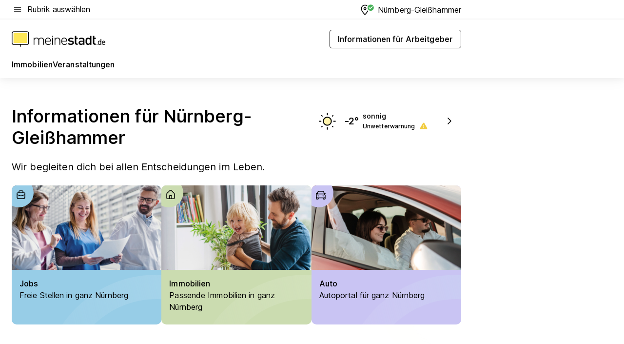

--- FILE ---
content_type: text/html; charset=utf-8
request_url: https://home.meinestadt.de/nuernberg-gleisshammer
body_size: 93540
content:
<!DOCTYPE html><html lang="de"><head><meta charset="UTF-8"><meta name="referrer" content="unsafe-url"><meta name="viewport" content="width=device-width, initial-scale=1.0"><meta http-equiv="X-UA-Compatible" content="ie=edge"><title>Nürnberg-Gleißhammer: Stadtteilinformationen | meinestadt.de</title><meta name="description" content="Lerne den Stadtteil Nürnberg-Gleißhammer kennen: Restaurants ✔ Immobilien ✔ Sehenswürdigkeiten ✔ und nützliche Orte für Deinen Alltag - meinestadt.de"><meta name="robots" content="all"><link rel="canonical" href="https://home.meinestadt.de/nuernberg-gleisshammer"><meta property="og:title" content="Das Regionalportal für Nürnberg-Gleißhammer"><meta property="twitter:title" content="Das Regionalportal für Nürnberg-Gleißhammer"><meta property="og:description" content="Bei meinestadt.de erhältst du lokale Infos und Angebote rundum Jobs, Immobilien, Autos gebündelt an einem Ort für deinen Ort. "><meta property="twitter:description" content="Bei meinestadt.de erhältst du lokale Infos und Angebote rundum Jobs, Immobilien, Autos gebündelt an einem Ort für deinen Ort. "><meta property="og:image" content="https://image-resize.meinestadt.de/image-resize/v2/resize?w=1200&h=630&url=https%3A%2F%2Fwww.meinestadt.de%2Fsite%2Fmeinestadt%2Fget%2Fdocuments%2Fmeinestadt%2Fimages%2F1%20Neue%20Bildwelt%2FSonstige%2FSocial%20Media%2Fstadt-gemeinde.jpg%3Fcb%3D20260121&sign=0259e407457b1808b998bf277d02c3e4830c72f5ea48190d0215b50598e40751&cb=20260121"><meta property="og:image:width" content="1200"><meta property="og:image:height" content="630"><meta property="twitter:image:src" content="https://image-resize.meinestadt.de/image-resize/v2/resize?w=1200&h=630&url=https%3A%2F%2Fwww.meinestadt.de%2Fsite%2Fmeinestadt%2Fget%2Fdocuments%2Fmeinestadt%2Fimages%2F1%20Neue%20Bildwelt%2FSonstige%2FSocial%20Media%2Fstadt-gemeinde.jpg%3Fcb%3D20260121&sign=0259e407457b1808b998bf277d02c3e4830c72f5ea48190d0215b50598e40751&cb=20260121"><meta property="og:site_name" content="meinestadt.de"><meta property="og:locale" content="de_DE"><meta property="og:type" content="website"><meta property="twitter:site" content="@meinestadt.de"><meta property="twitter:site:id" content="18801608"><meta property="twitter:card" content="summary_large_image"><meta property="fb:app_id" content="1142750435829968"><meta property="fb:pages" content="64154755476"><link rel="dns-prefetch" href="https://image-resize.meinestadt.de"><link rel="dns-prefetch" href="https://cluster-services.meinestadt.de"><link rel="preconnect" href="https://image-resize.meinestadt.de"><link rel="preconnect" href="https://cluster-services.meinestadt.de"><link href="https://cluster-services.meinestadt.de/fonts/v1/inter/fonts.css" rel="stylesheet"><link rel="preload" href="//securepubads.g.doubleclick.net/tag/js/gpt.js" as="script"><style>/*! normalize.css v8.0.1 | MIT License | github.com/necolas/normalize.css */html{line-height:1.15;-webkit-text-size-adjust:100%}body{margin:0}main{display:block}h1{font-size:2em;margin:.67em 0}hr{box-sizing:content-box;height:0;overflow:visible}pre{font-family:monospace,monospace;font-size:1em}a{background-color:transparent}abbr[title]{border-bottom:none;text-decoration:underline;-webkit-text-decoration:underline dotted;text-decoration:underline dotted}b,strong{font-weight:bolder}code,kbd,samp{font-family:monospace,monospace;font-size:1em}small{font-size:80%}sub,sup{font-size:75%;line-height:0;position:relative;vertical-align:baseline}sub{bottom:-.25em}sup{top:-.5em}img{border-style:none}button,input,optgroup,select,textarea{font-family:inherit;font-size:100%;line-height:1.15;margin:0}button,input{overflow:visible}button,select{text-transform:none}[type=button],[type=reset],[type=submit],button{-webkit-appearance:button}[type=button]::-moz-focus-inner,[type=reset]::-moz-focus-inner,[type=submit]::-moz-focus-inner,button::-moz-focus-inner{border-style:none;padding:0}[type=button]:-moz-focusring,[type=reset]:-moz-focusring,[type=submit]:-moz-focusring,button:-moz-focusring{outline:1px dotted ButtonText}fieldset{padding:.35em .75em .625em}legend{box-sizing:border-box;color:inherit;display:table;max-width:100%;padding:0;white-space:normal}progress{vertical-align:baseline}textarea{overflow:auto}[type=checkbox],[type=radio]{box-sizing:border-box;padding:0}[type=number]::-webkit-inner-spin-button,[type=number]::-webkit-outer-spin-button{height:auto}[type=search]{-webkit-appearance:textfield;outline-offset:-2px}[type=search]::-webkit-search-decoration{-webkit-appearance:none}::-webkit-file-upload-button{-webkit-appearance:button;font:inherit}:-webkit-autofill{-webkit-text-fill-color:fieldtext}details{display:block}summary{display:list-item}[hidden],template{display:none}blockquote,body,dd,dl,fieldset,figure,h1,h2,h3,h4,h5,h6,hr,legend,ol,p,pre,ul{margin:0;padding:0}li>ol,li>ul{margin-bottom:0}table{border-collapse:collapse;border-spacing:0}fieldset{border:0;min-width:0}button,input,select{-webkit-appearance:none;-moz-appearance:none;appearance:none;background-color:transparent;border:0;color:#000;font-family:Inter,sans-serif;font-size:14px;letter-spacing:.1px;line-height:22px;margin:0;outline:none!important;padding:0}@media screen and (min-width:375px){button,input,select{font-size:14px;letter-spacing:.1px;line-height:22px}}@media screen and (min-width:1280px){button,input,select{font-size:14px;letter-spacing:.1px;line-height:22px}}button:disabled,input:disabled,select:disabled{opacity:1;-webkit-text-fill-color:currentColor}button[type=submit],input[type=submit],select[type=submit]{font-weight:400}textarea{background-color:transparent;border:0;padding:0;resize:none}html{box-sizing:border-box;font-size:10px;min-height:100%;overflow-y:scroll}html *{box-sizing:inherit}html :after,html :before{box-sizing:inherit;display:block}body{color:#000;font-family:Inter,sans-serif;font-size:14px;letter-spacing:.1px;line-height:22px;position:relative}@media screen and (min-width:375px){body{font-size:14px;letter-spacing:.1px;line-height:22px}}@media screen and (min-width:1280px){body{font-size:14px;letter-spacing:.1px;line-height:22px}}button:disabled,input[type=button]:disabled,input[type=submit]:disabled{cursor:not-allowed}*{-webkit-tap-highlight-color:rgba(0,0,0,0);-moz-tap-highlight-color:transparent}:focus,:hover{outline:none}input:-webkit-autofill,input:-webkit-autofill:active,input:-webkit-autofill:focus,input:-webkit-autofill:hover{-webkit-transition:color 9999s ease-out,background-color 9999s ease-out;-webkit-transition-delay:9999s}a{color:#000;text-decoration:none;text-decoration-line:none}a:active,a:focus,a:hover,a:visited{color:#000;text-decoration:none}h1{font-size:22px;letter-spacing:.1px;line-height:30px}@media screen and (min-width:375px){h1{font-size:26px;letter-spacing:.1px;line-height:34px}}@media screen and (min-width:1280px){h1{font-size:36px;letter-spacing:.1px;line-height:44px}}h2{font-size:20px;letter-spacing:.1px;line-height:28px}@media screen and (min-width:375px){h2{font-size:22px;letter-spacing:.1px;line-height:30px}}@media screen and (min-width:1280px){h2{font-size:28px;letter-spacing:.1px;line-height:36px}}h3{font-size:18px;letter-spacing:.1px;line-height:26px}@media screen and (min-width:375px){h3{font-size:18px;letter-spacing:.1px;line-height:26px}}@media screen and (min-width:1280px){h3{font-size:20px;letter-spacing:.1px;line-height:28px}}h4{font-size:16px;letter-spacing:.1px;line-height:24px}@media screen and (min-width:375px){h4{font-size:16px;letter-spacing:.1px;line-height:24px}}@media screen and (min-width:1280px){h4{font-size:16px;letter-spacing:.1px;line-height:24px}}h5{font-size:14px;letter-spacing:.1px;line-height:22px}@media screen and (min-width:375px){h5{font-size:14px;letter-spacing:.1px;line-height:22px}}@media screen and (min-width:1280px){h5{font-size:14px;letter-spacing:.1px;line-height:22px}}h6{font-size:14px;letter-spacing:.1px;line-height:22px}@media screen and (min-width:375px){h6{font-size:14px;letter-spacing:.1px;line-height:22px}}@media screen and (min-width:1280px){h6{font-size:14px;letter-spacing:.1px;line-height:22px}}html{bottom:0;left:0;overflow-x:hidden;position:relative;right:0;top:0;-webkit-overflow-scrolling:touch}@supports (scrollbar-gutter:stable){html{scrollbar-gutter:stable}}@supports not (scrollbar-gutter:stable){html{overflow-y:scroll}}html.-noScroll{overflow:hidden}html.-noScroll::-webkit-scrollbar{display:none}@supports not (scrollbar-gutter:stable){@media screen and (min-width:768px){html.-noScroll,html.-noScroll .ms-cookie-banner{padding-right:15px}}}html.-noScroll body{height:100%;overflow:hidden;width:100%}form{margin:0}select{-webkit-appearance:none}::-ms-clear{display:none}button:focus{outline:0!important}</style><style>.ms-defaultView{display:grid;grid-template-areas:"smartBanner smartBanner smartBanner" "header header header" "m0 m0 m0" "stage stage stage" ". main ." "footer footer footer";grid-template-rows:auto auto auto auto 1fr auto;min-height:100%;width:100%}@media screen and (min-width:768px){.ms-defaultView{grid-template-areas:"header header header" "header header header" ". p0 ." "stage stage skyRight" "skyLeft main skyRight" "footer footer footer";grid-template-rows:auto auto auto auto 1fr auto}}@media screen and (min-width:1280px){.ms-defaultView{grid-template-areas:"header header header" "header header header" ". p0 ." "stage stage stage" "skyLeft main skyRight" "footer footer footer";grid-template-rows:auto auto auto auto 1fr auto}}.ms-defaultView{grid-template-columns:0 minmax(0,768px) 0}@media screen and (min-width:768px){.ms-defaultView{grid-template-columns:0 768px 1fr}}@media screen and (min-width:1280px){.ms-defaultView{grid-template-columns:1fr 970px minmax(310px,1fr)}}@media screen and (min-width:1440px){.ms-defaultView{grid-template-columns:minmax(160px,1fr) 970px minmax(310px,1fr)}}@media screen and (min-width:1600px){.ms-defaultView{grid-template-columns:minmax(160px,1fr) 1140px minmax(310px,1fr)}}.ms-defaultView__smartBanner{grid-area:smartBanner}.ms-defaultView__header{grid-area:header;margin-bottom:24px}@media screen and (min-width:768px){.ms-defaultView__m0,.ms-defaultView__m9{display:none}}.ms-defaultView__m0{grid-area:m0;padding-bottom:5px;padding-top:5px}.ms-defaultView__p2,.ms-defaultView__p5{display:none;padding-bottom:10px}@media screen and (min-width:768px){.ms-defaultView__p2,.ms-defaultView__p5{display:block}}.ms-defaultView__p2{grid-area:skyRight}.ms-defaultView__p5{grid-area:skyLeft;justify-self:end;padding-right:10px}@media screen and (max-width:1440px){.ms-defaultView__p5{display:none}}.ms-defaultView__p0{display:none;grid-area:p0;justify-content:center}@media screen and (min-width:768px){.ms-defaultView__p0{display:flex}}.ms-defaultView__main{grid-area:main}.ms-defaultView__stage{grid-area:stage;z-index:5}.ms-defaultView__footer{grid-area:footer}.ms-defaultView__linkunits{margin-bottom:30px}.ms-defaultView.-hasStage .ms-defaultView__p2{padding-top:10px}.ms-defaultView.-hasStage .ms-defaultView__header{margin-bottom:0}@media screen and (min-width:1280px){.ms-defaultView.-hasStage .ms-defaultView__header{margin-bottom:24px}.ms-defaultView.-stageWithAds{grid-template-areas:"header header header" "header header header" ". p0 ." "skyLeft stage skyRight" "skyLeft main skyRight" "footer footer footer"}}.ms-header[data-v-3396afb3]{box-shadow:0 4px 12px 0 rgba(0,0,0,.04),0 7px 25px 0 rgba(0,0,0,.04);display:flex;flex-direction:column;position:relative;width:100%}@media screen and (min-width:1280px){.ms-header[data-v-3396afb3]{padding-bottom:8px}.ms-header[data-v-3396afb3]:before{background-color:#f5f5f5;content:"";display:block;height:2px;left:0;position:absolute;top:38px;width:100%;z-index:-1}}.ms-header__lowerSection[data-v-3396afb3],.ms-header__middleSection[data-v-3396afb3],.ms-header__upperSection[data-v-3396afb3]{display:grid;grid-template-areas:". content .";grid-template-columns:0 minmax(0,768px) 0}@media screen and (min-width:768px){.ms-header__lowerSection[data-v-3396afb3],.ms-header__middleSection[data-v-3396afb3],.ms-header__upperSection[data-v-3396afb3]{grid-template-columns:0 768px 1fr}}@media screen and (min-width:1280px){.ms-header__lowerSection[data-v-3396afb3],.ms-header__middleSection[data-v-3396afb3],.ms-header__upperSection[data-v-3396afb3]{grid-template-columns:1fr 970px minmax(310px,1fr)}}@media screen and (min-width:1440px){.ms-header__lowerSection[data-v-3396afb3],.ms-header__middleSection[data-v-3396afb3],.ms-header__upperSection[data-v-3396afb3]{grid-template-columns:minmax(160px,1fr) 970px minmax(310px,1fr)}}@media screen and (min-width:1600px){.ms-header__lowerSection[data-v-3396afb3],.ms-header__middleSection[data-v-3396afb3],.ms-header__upperSection[data-v-3396afb3]{grid-template-columns:minmax(160px,1fr) 1140px minmax(310px,1fr)}}@media screen and (min-width:1280px){.ms-header__middleSection[data-v-3396afb3]{background-color:#f7f6ef}}.ms-header__lowerSectionContent[data-v-3396afb3],.ms-header__middleSectionContent[data-v-3396afb3],.ms-header__upperSectionContent[data-v-3396afb3]{display:grid;grid-area:content}@media screen and (min-width:1280px){.ms-header__lowerSectionContent[data-v-3396afb3],.ms-header__middleSectionContent[data-v-3396afb3],.ms-header__upperSectionContent[data-v-3396afb3]{padding-left:24px;padding-right:24px}}.ms-header__upperSectionContent[data-v-3396afb3]{grid-template-areas:"burgerMenuBtn logo .";grid-template-columns:1fr 1fr 1fr}@media screen and (min-width:1280px){.ms-header__upperSectionContent[data-v-3396afb3]{font-size:16px;grid-template-areas:"burgerMenuBtn .";grid-template-columns:1fr auto;height:40px;letter-spacing:.1px;line-height:24px}}@media screen and (min-width:1280px) and (min-width:375px){.ms-header__upperSectionContent[data-v-3396afb3]{font-size:16px;letter-spacing:.1px;line-height:24px}}@media screen and (min-width:1280px) and (min-width:1280px){.ms-header__upperSectionContent[data-v-3396afb3]{font-size:16px;letter-spacing:.1px;line-height:24px}}.ms-header__middleSectionContent[data-v-3396afb3]{grid-template-areas:"relocation";grid-template-columns:1fr}@media screen and (min-width:1280px){.ms-header__lowerSectionContent[data-v-3396afb3]{grid-template-areas:"logo          linkArea" "nav           nav";grid-template-columns:auto 1fr}}.ms-header__metaActions[data-v-3396afb3]{align-items:center;display:flex;gap:24px;justify-content:center;justify-self:end}@media screen and (min-width:768px){.ms-header__metaActions[data-v-3396afb3]{justify-content:flex-end}}.ms-header__burgerMenu[data-v-3396afb3]{grid-area:burgerMenuBtn}.ms-header__linkArea[data-v-3396afb3]{grid-area:linkArea}.ms-header__logo[data-v-3396afb3]{grid-area:logo}.ms-header__navBar[data-v-3396afb3]{grid-area:nav}.ms-header__relocation[data-v-3396afb3]{background-color:#f7f6ef;border-radius:10px;grid-area:relocation;margin-bottom:16px;margin-left:16px;margin-right:16px}@media screen and (min-width:1280px){.ms-header__relocation[data-v-3396afb3]{border-radius:none;margin:0}}.ms-header__bookmark[data-v-3396afb3],.ms-header__login[data-v-3396afb3]{align-self:center;justify-self:end}.ms-header__relocationToggle[data-v-3396afb3]{align-self:center;justify-self:center}@media screen and (min-width:1280px){.ms-header__relocationToggle[data-v-3396afb3]{justify-self:end}}.ms-header.-noBorderTop[data-v-3396afb3]:before{content:none}.ms-header.-noBorderBottom[data-v-3396afb3]{border-bottom:0;margin-bottom:0}.ms-smartBanner[data-v-41f22f7c]{align-items:center;background-color:#333;color:#fff;display:flex;min-height:80px;padding:10px;position:relative}.ms-smartBanner__closeBtn[data-v-41f22f7c]{align-self:center;cursor:pointer;display:block;height:14px;width:14px}.ms-smartBanner__closeBtn[data-v-41f22f7c],.ms-smartBanner__cta[data-v-41f22f7c],.ms-smartBanner__logo[data-v-41f22f7c]{cursor:pointer}.ms-smartBanner__logo[data-v-41f22f7c]{border-radius:13px;display:block;height:50px;margin-left:5px;width:50px}@media screen and (min-width:375px){.ms-smartBanner__logo[data-v-41f22f7c]{height:60px;margin-left:10px;width:60px}}.ms-smartBanner__description[data-v-41f22f7c],.ms-smartBanner__name[data-v-41f22f7c],.ms-smartBanner__rating[data-v-41f22f7c]{font-size:12px;letter-spacing:.1px;line-height:20px}@media screen and (min-width:375px){.ms-smartBanner__description[data-v-41f22f7c],.ms-smartBanner__name[data-v-41f22f7c],.ms-smartBanner__rating[data-v-41f22f7c]{font-size:12px;letter-spacing:.1px;line-height:20px}}@media screen and (min-width:1280px){.ms-smartBanner__description[data-v-41f22f7c],.ms-smartBanner__name[data-v-41f22f7c],.ms-smartBanner__rating[data-v-41f22f7c]{font-size:12px;letter-spacing:.1px;line-height:20px}}.ms-smartBanner__name[data-v-41f22f7c]{font-weight:525}.ms-smartBanner__rating[data-v-41f22f7c]{margin-top:auto}.ms-smartBanner__cta[data-v-41f22f7c]{border:1px solid #fff;border-radius:3px;bottom:10px;box-sizing:border-box;font-size:14px;letter-spacing:.1px;line-height:22px;padding:5px 10px;position:absolute;right:10px;-webkit-user-select:none;-moz-user-select:none;user-select:none}@media screen and (min-width:375px){.ms-smartBanner__cta[data-v-41f22f7c]{font-size:14px;letter-spacing:.1px;line-height:22px}}@media screen and (min-width:1280px){.ms-smartBanner__cta[data-v-41f22f7c]{font-size:14px;letter-spacing:.1px;line-height:22px}}@media screen and (min-width:375px){.ms-smartBanner__cta[data-v-41f22f7c]{padding:5px 15px}}.ms-smartBanner__cta[data-v-41f22f7c],.ms-smartBanner__cta[data-v-41f22f7c]:visited{color:#fff}.ms-smartBanner__cta[data-v-41f22f7c]:active,.ms-smartBanner__cta[data-v-41f22f7c]:hover{background-color:#fff;border-color:#333;color:#333}.ms-smartBanner__textWrapper[data-v-41f22f7c]{display:flex;flex-direction:column;height:100%;margin-left:5px}@media screen and (min-width:375px){.ms-smartBanner__textWrapper[data-v-41f22f7c]{margin-left:10px}}.ms-smartBanner__star[data-v-41f22f7c]{display:inline;fill:#fc0;height:1em;width:1em}.ms-smartBanner__star+.ms-smartBanner__star[data-v-41f22f7c]{margin-left:1px}.ms-smartBanner__star.-empty[data-v-41f22f7c]{color:#fff}.ms-adPlace[data-v-7a86a1e5]{display:flex;justify-content:center;position:relative}.ms-adPlace__placement[data-v-7a86a1e5]{max-width:100%}.ms-adPlace.-p0[data-v-7a86a1e5]{padding-bottom:5px}.ms-adPlace.-p2[data-v-7a86a1e5]{justify-content:flex-start;padding-left:10px}.ms-adPlace.-p3[data-v-7a86a1e5],.ms-adPlace.-p4[data-v-7a86a1e5]{display:none;margin-bottom:20px;text-align:center;width:300px}@media screen and (min-width:768px){.ms-adPlace.-p3[data-v-7a86a1e5],.ms-adPlace.-p4[data-v-7a86a1e5]{display:block}}.ms-adPlace.-m0[data-v-7a86a1e5]{width:100%}.ms-adPlace.-m9[data-v-7a86a1e5]{position:fixed;top:0;z-index:7000000}.ms-adPlace.-m0sticky[data-v-7a86a1e5]{left:0;position:fixed;top:0;z-index:4000000}.ms-adPlace.-p2[data-v-7a86a1e5],.ms-adPlace.-sticky[data-v-7a86a1e5]{position:sticky;top:10px}.ms-adPlace.-c1[data-v-7a86a1e5],.ms-adPlace.-c2[data-v-7a86a1e5],.ms-adPlace.-c3[data-v-7a86a1e5]{align-items:center;display:flex;height:auto;justify-content:center;margin-left:-20px;margin-right:-20px;text-align:center}.ms-adPlace.-m1[data-v-7a86a1e5]:not(.-disturber),.ms-adPlace.-m2[data-v-7a86a1e5]:not(.-disturber),.ms-adPlace.-m3[data-v-7a86a1e5]:not(.-disturber),.ms-adPlace.-m4[data-v-7a86a1e5]:not(.-disturber),.ms-adPlace.-m5[data-v-7a86a1e5]:not(.-disturber),.ms-adPlace.-m6[data-v-7a86a1e5]:not(.-disturber),.ms-adPlace.-m7[data-v-7a86a1e5]:not(.-disturber),.ms-adPlace.-mx[data-v-7a86a1e5]:not(.-disturber),.ms-adPlace.-n0[data-v-7a86a1e5]:not(.-disturber),.ms-adPlace.-n1[data-v-7a86a1e5]:not(.-disturber),.ms-adPlace.-n2[data-v-7a86a1e5]:not(.-disturber),.ms-adPlace.-n3[data-v-7a86a1e5]:not(.-disturber),.ms-adPlace.-n4[data-v-7a86a1e5]:not(.-disturber),.ms-adPlace.-n5[data-v-7a86a1e5]:not(.-disturber){margin-bottom:20px}@media screen and (min-width:768px){.ms-adPlace.-mobile[data-v-7a86a1e5]{display:none}}.ms-adPlace.-desktop[data-v-7a86a1e5]{display:none}@media screen and (min-width:768px){.ms-adPlace.-desktop[data-v-7a86a1e5]{display:flex}}@charset "UTF-8";.dot[data-v-342a9404]:before{color:#ff5151;content:"●";font-size:18px;position:absolute;right:0;top:-6px}.ms-headerLogo__extraText--truncated[data-v-d9ea6298]{overflow:hidden;text-overflow:ellipsis;white-space:nowrap}.ms-headerLogo[data-v-d9ea6298]{display:flex;height:100%;justify-content:center;width:100%}@media screen and (min-width:1280px){.ms-headerLogo[data-v-d9ea6298]{height:auto;justify-content:flex-start;width:auto}}.ms-headerLogo__slogan[data-v-d9ea6298]{align-items:center;display:flex;flex-direction:column;padding-bottom:16px;padding-top:8px;position:relative}@media screen and (min-width:1280px){.ms-headerLogo__slogan[data-v-d9ea6298]{align-items:center;flex-direction:row;gap:8px;height:32px;justify-content:flex-start;margin:24px 0;padding-bottom:0;padding-top:0;position:relative}}.ms-headerLogo__svg[data-v-d9ea6298]{height:29px;max-width:174px;min-width:174px;width:174px}@media screen and (min-width:1280px){.ms-headerLogo__svg[data-v-d9ea6298]{height:100%;max-width:192px;width:192px}}.ms-headerLogo__channelLabel[data-v-d9ea6298]{align-self:flex-end;background-color:#f7f6ef;border-radius:5px;font-size:12px;font-weight:525;letter-spacing:.1px;line-height:20px;padding:1px 2px;-webkit-user-select:none;-moz-user-select:none;user-select:none}@media screen and (min-width:375px){.ms-headerLogo__channelLabel[data-v-d9ea6298]{font-size:12px;letter-spacing:.1px;line-height:20px}}@media screen and (min-width:1280px){.ms-headerLogo__channelLabel[data-v-d9ea6298]{align-self:center;font-size:12px;letter-spacing:.1px;line-height:20px;margin-top:auto;padding:0 4px;position:relative;right:auto;top:auto}}.ms-headerLogo__extraText[data-v-d9ea6298]{font-size:12px;letter-spacing:.1px;line-height:20px;margin-left:47px;margin-top:5px}@media screen and (min-width:375px){.ms-headerLogo__extraText[data-v-d9ea6298]{font-size:12px;letter-spacing:.1px;line-height:20px}}@media screen and (min-width:1280px){.ms-headerLogo__extraText[data-v-d9ea6298]{font-size:12px;letter-spacing:.1px;line-height:20px}}.ms-headerLogo__extraText--truncated[data-v-d9ea6298]{width:170px}.ms-headerLogo.-noLabel .ms-headerLogo__slogan[data-v-d9ea6298]{height:76px;justify-content:center;padding-bottom:0;padding-top:0}.ms-navBar[data-v-d1b54ae8],.ms-navBar__items[data-v-d1b54ae8]{max-width:100%;width:100%}.ms-navBar__items[data-v-d1b54ae8]{display:flex;flex-direction:row;gap:16px}@media screen and (min-width:1280px){.ms-navBar__items[data-v-d1b54ae8]{gap:32px}}.ms-navBar__item[data-v-d1b54ae8]{list-style:none;position:relative}.ms-navBar__item.-hidden[data-v-d1b54ae8]{opacity:0;pointer-events:none}.ms-navBar__itemLink[data-v-d1b54ae8]{color:#000;cursor:pointer;display:block;font-size:16px;font-weight:525;letter-spacing:.1px;line-height:24px;padding-bottom:8px}@media screen and (min-width:375px){.ms-navBar__itemLink[data-v-d1b54ae8]{font-size:16px;letter-spacing:.1px;line-height:24px}}@media screen and (min-width:1280px){.ms-navBar__itemLink[data-v-d1b54ae8]{font-size:16px;letter-spacing:.1px;line-height:24px}}.ms-navBar__itemLink[data-v-d1b54ae8]:after{border-radius:4px;bottom:0;content:"";height:4px;left:0;position:absolute;transform:scaleX(0);transform-origin:center;transition-duration:.3s;transition-property:background-color,transform;transition-timing-function:cubic-bezier(.4,0,.2,1);width:100%}.ms-navBar__itemLink.-active[data-v-d1b54ae8]:after,.ms-navBar__itemLink[data-v-d1b54ae8]:hover:after{background-color:#ffe857;transform:scaleX(1)}.ms-navBar__itemLink[data-v-d1b54ae8]:active:after{background-color:#fc0;transform:scaleX(1.1)}.ms-navBar__itemLink.-currentChannel[data-v-d1b54ae8]{pointer-events:none}.ms-navBar__itemLink.-currentChannel[data-v-d1b54ae8]:after{background-image:linear-gradient(#ffe857,#ffe857);background-size:100% 4px;border-radius:2px}.ms-navBar__itemLink.-hideHighlighting[data-v-d1b54ae8]:after{background-image:linear-gradient(180deg,#f5f5f5,#f5f5f5);background-size:0 4px}.ms-navBar__itemLink.-noPaddingRight[data-v-d1b54ae8]:hover:after{width:100%}.ms-navBar__itemLink.-noPaddingRight[data-v-d1b54ae8]:active:after{left:-4px;width:calc(100% + 8px)}.ms-navBar__itemLink.-noPaddingRight .ms-navBar__itemLinkText[data-v-d1b54ae8]{padding-right:5px;white-space:nowrap}.ms-navBar__itemLinkText[data-v-d1b54ae8]{white-space:nowrap}.ms-offcanvasNav[data-v-47fe3c3d]{position:relative;z-index:6000020}.ms-offcanvasNav[data-v-47fe3c3d]:before{background-color:#333;bottom:0;content:"";height:100vh;left:0;opacity:0;pointer-events:none;position:fixed;top:0;transition-duration:.3s;transition-property:opacity,-webkit-backdrop-filter;transition-property:backdrop-filter,opacity;transition-property:backdrop-filter,opacity,-webkit-backdrop-filter;transition-timing-function:cubic-bezier(.4,0,.2,1);width:100vw;will-change:backdrop-filter}@supports ((-webkit-backdrop-filter:blur()) or (backdrop-filter:blur())){.ms-offcanvasNav[data-v-47fe3c3d]:before{-webkit-backdrop-filter:blur(0);backdrop-filter:blur(0)}}.ms-offcanvasNav[data-v-47fe3c3d]:before{z-index:-1}.ms-offcanvasNav.-open .ms-offcanvasNav__drawer[data-v-47fe3c3d]{transform:translateX(0)}.ms-offcanvasNav.-open[data-v-47fe3c3d]:before{cursor:pointer;opacity:.75;pointer-events:all}@supports ((-webkit-backdrop-filter:blur()) or (backdrop-filter:blur())){.ms-offcanvasNav.-open[data-v-47fe3c3d]:before{-webkit-backdrop-filter:blur(1px);backdrop-filter:blur(1px)}}.ms-offcanvasNav__drawer[data-v-47fe3c3d]{background-color:#fff;bottom:0;display:flex;flex-direction:column;left:0;position:fixed;right:0;top:0;transform:translateX(-100%);transition:transform .3s cubic-bezier(.4,0,.2,1);width:100vw;z-index:0}@media screen and (min-width:768px){.ms-offcanvasNav__drawer[data-v-47fe3c3d]{width:320px}}.ms-offcanvasNav__layerWrapper[data-v-47fe3c3d]{display:flex;flex-grow:1;min-width:100%;overflow:hidden;position:relative;z-index:5}.ms-offcanvasNav__level0[data-v-47fe3c3d],.ms-offcanvasNav__level1[data-v-47fe3c3d]{bottom:0;display:flex;flex-direction:column;left:0;overflow:hidden;position:absolute;right:0;top:0;transition:transform .3s cubic-bezier(.4,0,.2,1)}.ms-offcanvasNav__level0[data-v-47fe3c3d]{transform:translateX(0)}.ms-offcanvasNav__level0.-open[data-v-47fe3c3d]{transform:translateX(-100%)}.ms-offcanvasNav__level1[data-v-47fe3c3d]{transform:translateX(100%)}.ms-offcanvasNav__level1.-open[data-v-47fe3c3d]{transform:translateX(0)}.ms-offcanvasNav__nav[data-v-47fe3c3d]{align-items:center;background-color:#fff;display:flex;justify-content:space-between;padding-left:32px;padding-right:32px;padding-top:32px;width:100%}.ms-offcanvasNav__icon[data-v-47fe3c3d]{height:24px;width:24px}.ms-offcanvasNav__backBtn[data-v-47fe3c3d],.ms-offcanvasNav__closeBtn[data-v-47fe3c3d]{align-items:center;cursor:pointer;display:flex;height:100%}.ms-offcanvasNav__backBtn+.ms-offcanvasNav__backBtn[data-v-47fe3c3d],.ms-offcanvasNav__backBtn+.ms-offcanvasNav__closeBtn[data-v-47fe3c3d],.ms-offcanvasNav__closeBtn+.ms-offcanvasNav__backBtn[data-v-47fe3c3d],.ms-offcanvasNav__closeBtn+.ms-offcanvasNav__closeBtn[data-v-47fe3c3d]{margin-left:auto}.ms-offcanvasNav__backBtn.-noPointer[data-v-47fe3c3d],.ms-offcanvasNav__closeBtn.-noPointer[data-v-47fe3c3d]{cursor:auto}.ms-offcanvasNav__headline[data-v-47fe3c3d],.ms-offcanvasNav__link[data-v-47fe3c3d]{flex-shrink:0}.ms-offcanvasNav__headline[data-v-47fe3c3d]{align-items:center;display:flex;flex-direction:column;font-size:18px;font-weight:525;letter-spacing:.1px;line-height:26px;padding-bottom:48px;padding-top:24px;text-align:center}@media screen and (min-width:375px){.ms-offcanvasNav__headline[data-v-47fe3c3d]{font-size:18px;letter-spacing:.1px;line-height:26px}}@media screen and (min-width:1280px){.ms-offcanvasNav__headline[data-v-47fe3c3d]{font-size:20px;letter-spacing:.1px;line-height:28px}}.ms-offcanvasNav__link[data-v-47fe3c3d]{align-items:center;cursor:pointer;display:flex;font-size:16px;font-weight:525;height:50px;justify-content:space-between;letter-spacing:.1px;line-height:24px;padding-left:32px;padding-right:32px;position:relative;width:100%}@media screen and (min-width:375px){.ms-offcanvasNav__link[data-v-47fe3c3d]{font-size:16px;letter-spacing:.1px;line-height:24px}}@media screen and (min-width:1280px){.ms-offcanvasNav__link[data-v-47fe3c3d]{font-size:16px;letter-spacing:.1px;line-height:24px}}.ms-offcanvasNav__link[data-v-47fe3c3d]:after{border-radius:2px;bottom:0;content:"";left:0;position:absolute;top:0;width:5px}.ms-offcanvasNav__link[data-v-47fe3c3d]:hover:after{background-color:#f1ede0}.ms-offcanvasNav__link.-active[data-v-47fe3c3d]{font-weight:525}.ms-offcanvasNav__link.-active[data-v-47fe3c3d]:after{background-color:#ffda00}.ms-offcanvasNav__body[data-v-47fe3c3d]{flex-shrink:1;overflow-y:auto;-webkit-overflow-scrolling:touch}.ms-offcanvasNav__btnArea[data-v-47fe3c3d]{box-shadow:0 4px 12px 0 rgba(0,0,0,.04),0 7px 25px 0 rgba(0,0,0,.04);display:flex;flex-direction:column;flex-shrink:0;gap:8px;justify-self:flex-end;margin-top:auto;padding:32px}.ms-offcanvasNav__cta[data-v-47fe3c3d]{align-items:center;background-color:#ffda00;display:flex;flex-grow:1;justify-content:center;min-height:50px;min-width:50%;padding-left:5px;padding-right:5px;text-align:center}.ms-offcanvasNav__cta.-secondary[data-v-47fe3c3d]{background:#fff}.ms-offcanvasNav__channelIcon[data-v-47fe3c3d]{background-color:#fbfaf7;border-radius:50%;margin-bottom:8px}.cs-bookmark-icon[data-v-3aada5eb]{display:block;position:relative}.cs-bookmark-icon[data-v-3aada5eb]:after{background-color:#f14165;border:2px solid #fff;border-radius:50%;content:"";height:10px;opacity:0;position:absolute;right:1px;top:1px;transition:opacity .2s cubic-bezier(.4,0,.2,1);width:10px}.cs-bookmark-icon__icon[data-v-3aada5eb]{height:24px;width:24px}.cs-bookmark-icon.-hasDot[data-v-3aada5eb]:after{opacity:1}.ms-textLink.-truncated .ms-textLink__textWrapper[data-v-38ea909b],.ms-textLink__suffix[data-v-38ea909b]{overflow:hidden;text-overflow:ellipsis;white-space:nowrap}.ms-textLink[data-v-38ea909b]{align-items:flex-start;cursor:pointer;display:flex}.ms-textLink .ms-textLink__text[data-v-38ea909b]{background-image:linear-gradient(#fc0,#fc0);background-position:50% 100%;background-repeat:no-repeat;background-size:0 2px;transition:background-size .3s ease-in}.ms-textLink:focus .ms-textLink__text[data-v-38ea909b],.ms-textLink:hover .ms-textLink__text[data-v-38ea909b]{background-size:100% 2px}.ms-textLink:active .ms-textLink__text[data-v-38ea909b]{background-image:linear-gradient(#fc0,#fc0);background-size:100% 2px}.ms-textLink__svg[data-v-38ea909b]{color:#fc0;display:inline-block;height:22px;margin-right:5px;min-width:12px;width:12px}@media screen and (min-width:768px){.ms-textLink__svg[data-v-38ea909b]{height:22px}}.ms-textLink.-copylink[data-v-38ea909b]{color:inherit;display:inline-block;font-size:inherit;font-weight:inherit}.ms-textLink.-copylink .ms-textLink__text[data-v-38ea909b]{background-image:linear-gradient(#fc0,#fc0);background-position:50% 100%;background-repeat:no-repeat;background-size:80% 2px;transition:background-size .3s ease-in}.ms-textLink.-copylink:focus .ms-textLink__text[data-v-38ea909b],.ms-textLink.-copylink:hover .ms-textLink__text[data-v-38ea909b]{background-size:100% 2px}.ms-textLink.-copylink:active .ms-textLink__text[data-v-38ea909b]{background-image:linear-gradient(#333,#333);background-size:100% 2px}.ms-textLink.-hyphens[data-v-38ea909b]{-webkit-hyphens:auto;hyphens:auto;word-break:normal}.ms-textLink.-anchorLink[data-v-38ea909b]{display:inline}.ms-textLink.-clickArea[data-v-38ea909b]:after{bottom:0;content:"";left:0;position:absolute;right:0;top:0}.ms-textLink__suffix[data-v-38ea909b]{color:#999;margin-left:5px}.ms-button[data-v-0cd7eb0c]{background-color:#ffda00;border:1px solid #ffda00;border-radius:3px;cursor:pointer;display:inline-block;height:50px;max-height:50px;min-height:50px;padding-left:30px;padding-right:30px;position:relative;transition-duration:.3s;transition-property:color,background-color,border-color;transition-timing-function:cubic-bezier(.4,0,.2,1);-webkit-user-select:none;-moz-user-select:none;user-select:none}.ms-button[data-v-0cd7eb0c]:active,.ms-button[data-v-0cd7eb0c]:focus,.ms-button[data-v-0cd7eb0c]:hover{background-color:#feba2e;border-color:#feba2e}.ms-button[data-v-0cd7eb0c]:disabled{background-color:#fced96;border-color:#fced96;color:#999;cursor:not-allowed}.ms-button[data-v-0cd7eb0c]:active:not(:disabled){transform:translateY(2px)}.ms-button__flexWrapper[data-v-0cd7eb0c]{align-items:center;display:flex;height:100%;justify-content:center}.ms-button__icon[data-v-0cd7eb0c]{height:25px;margin-right:10px;width:25px}.ms-button__loader[data-v-0cd7eb0c]{display:none;left:50%;position:absolute;top:50%;transform:translate(-50%,-50%)}.ms-button.-secondary[data-v-0cd7eb0c]{background-color:#f5f5f5;border-color:#ccc}.ms-button.-secondary[data-v-0cd7eb0c]:active,.ms-button.-secondary[data-v-0cd7eb0c]:focus,.ms-button.-secondary[data-v-0cd7eb0c]:hover{background-color:#ccc}.ms-button.-secondary[data-v-0cd7eb0c]:disabled{background-color:#f5f5f5}.ms-button.-inverted[data-v-0cd7eb0c]{background-color:transparent;border-color:#fff;color:#fff}.ms-button.-inverted[data-v-0cd7eb0c]:active,.ms-button.-inverted[data-v-0cd7eb0c]:focus,.ms-button.-inverted[data-v-0cd7eb0c]:hover{background-color:#fff;color:#333}.ms-button.-inverted[data-v-0cd7eb0c]:disabled{background-color:#f5f5f5}.ms-button.-small[data-v-0cd7eb0c]{height:30px;max-height:30px;min-height:30px}.ms-button.-noTextWrap[data-v-0cd7eb0c]{white-space:nowrap}.ms-button.-square[data-v-0cd7eb0c]{padding:0;width:50px}.ms-button.-loading .ms-button__flexWrapper[data-v-0cd7eb0c]{visibility:hidden}.ms-button.-loading .ms-button__loader[data-v-0cd7eb0c]{display:block}.cs-autocomplete-dropdown__wrapper[data-v-f6b38de5]{align-items:flex-end;border-radius:5px;border-style:solid;border-width:1px;display:flex;height:52px;padding:5px 12px;position:relative;--tw-border-opacity:1;border-color:rgb(204 204 204/var(--tw-border-opacity));transition-duration:.2s;transition-property:all;transition-timing-function:cubic-bezier(.4,0,.2,1)}.cs-autocomplete-dropdown__wrapper[data-v-f6b38de5]:hover{box-shadow:0 0 0 4px #f1ede0}.cs-autocomplete-dropdown__input[data-v-f6b38de5]{flex-grow:1;overflow:hidden;text-overflow:ellipsis;white-space:nowrap;width:100%}.cs-autocomplete-dropdown__label[data-v-f6b38de5]{left:12px;max-width:calc(100% - 24px);overflow:hidden;position:absolute;text-overflow:ellipsis;top:5px;transform:translateY(9px);white-space:nowrap;--tw-text-opacity:1;color:rgb(102 102 102/var(--tw-text-opacity));transition-duration:.2s;transition-property:all;transition-timing-function:cubic-bezier(.4,0,.2,1)}@media screen and (min-width:768px){.cs-autocomplete-dropdown__label[data-v-f6b38de5]{transform:translateY(9px)}}.cs-autocomplete-dropdown.-filled .cs-autocomplete-dropdown__label[data-v-f6b38de5],.cs-autocomplete-dropdown.-focus .cs-autocomplete-dropdown__label[data-v-f6b38de5]{font-size:12px;letter-spacing:.1px;line-height:20px;transform:translateY(0)}@media screen and (min-width:375px){.cs-autocomplete-dropdown.-filled .cs-autocomplete-dropdown__label[data-v-f6b38de5],.cs-autocomplete-dropdown.-focus .cs-autocomplete-dropdown__label[data-v-f6b38de5]{font-size:12px;letter-spacing:.1px;line-height:20px}}@media screen and (min-width:1280px){.cs-autocomplete-dropdown.-filled .cs-autocomplete-dropdown__label[data-v-f6b38de5],.cs-autocomplete-dropdown.-focus .cs-autocomplete-dropdown__label[data-v-f6b38de5]{font-size:12px;letter-spacing:.1px;line-height:20px}}.cs-autocomplete-dropdown.-focus .cs-autocomplete-dropdown__wrapper[data-v-f6b38de5]{box-shadow:0 0 0 4px #fff3ab;--tw-border-opacity:1;border-color:rgb(255 211 29/var(--tw-border-opacity))}.cs-autocomplete-dropdown.-error .cs-autocomplete-dropdown__input[data-v-f6b38de5]{width:calc(100% - 52px)}.cs-autocomplete-dropdown.-error .cs-autocomplete-dropdown__wrapper[data-v-f6b38de5]{box-shadow:0 0 0 4px #fccfd8;--tw-border-opacity:1;border-color:rgb(241 65 101/var(--tw-border-opacity))}.cs-autocomplete-dropdown.-error .cs-autocomplete-dropdown__label[data-v-f6b38de5],.cs-autocomplete-dropdown.-error .cs-autocomplete-dropdown__wrapper[data-v-f6b38de5]{--tw-text-opacity:1;color:rgb(241 65 101/var(--tw-text-opacity))}.cs-autocomplete-dropdown.-inactive[data-v-f6b38de5]{cursor:not-allowed}.cs-autocomplete-dropdown.-inactive .cs-autocomplete-dropdown__input[data-v-f6b38de5]{cursor:not-allowed;width:calc(100% - 52px)}.cs-autocomplete-dropdown.-inactive .cs-autocomplete-dropdown__wrapper[data-v-f6b38de5]{box-shadow:none;--tw-border-opacity:1;border-color:rgb(229 229 229/var(--tw-border-opacity))}.cs-autocomplete-dropdown.-inactive .cs-autocomplete-dropdown__label[data-v-f6b38de5],.cs-autocomplete-dropdown.-inactive .cs-autocomplete-dropdown__wrapper[data-v-f6b38de5]{--tw-text-opacity:1;color:rgb(204 204 204/var(--tw-text-opacity))}.mt-12[data-v-f6b38de5]{margin-top:12px}.ms-stars-rating__star[data-v-2cac27f2]{height:1em;width:1em}.ms-stars-rating__star+.ms-stars-rating__star[data-v-2cac27f2]{margin-left:1px}.hydrated-channel-stage[data-v-0512d3c6]{display:grid;grid-template-columns:0 minmax(0,768px) 0}@media screen and (min-width:768px){.hydrated-channel-stage[data-v-0512d3c6]{grid-template-columns:0 768px 1fr}}@media screen and (min-width:1280px){.hydrated-channel-stage[data-v-0512d3c6]{grid-template-columns:1fr 970px minmax(310px,1fr)}}@media screen and (min-width:1440px){.hydrated-channel-stage[data-v-0512d3c6]{grid-template-columns:minmax(160px,1fr) 970px minmax(310px,1fr)}}@media screen and (min-width:1600px){.hydrated-channel-stage[data-v-0512d3c6]{grid-template-columns:minmax(160px,1fr) 1140px minmax(310px,1fr)}}.hydrated-channel-stage.-hasAdsBesideStage[data-v-0512d3c6]{display:block}@media screen and (min-width:1280px){.hydrated-channel-stage.-hasAdsBesideStage .hydrated-channel-stage__bg[data-v-0512d3c6]{left:0;right:0}}.weather-custom-max-w[data-v-0512d3c6]{max-width:348px}.teaser-custom-width[data-v-0512d3c6]{max-width:300px;width:300px}@media screen and (min-width:1280px){.teaser-custom-width[data-v-0512d3c6]{max-width:none;width:auto}}.custom-padding[data-v-a9a9db8a]{padding:9px}.ms-clickArea[data-v-0a2bb1bc],.ms-clickArea[data-v-0a2bb1bc]:focus,.ms-clickArea[data-v-0a2bb1bc]:hover,.ms-clickArea[data-v-0a2bb1bc]:visited{color:inherit}.ms-clickArea[data-v-0a2bb1bc]:after{bottom:0;content:"";display:block;left:0;position:absolute;right:0;top:0;z-index:10}.cs-modal[data-v-c7199f53]{align-items:flex-end;background-color:rgba(0,0,0,.5);display:flex;inset:0;justify-content:center;padding-top:16px;position:fixed;transition:opacity .3s cubic-bezier(.4,0,.2,1);z-index:6000025}@media screen and (min-width:768px){.cs-modal[data-v-c7199f53]{align-items:center;padding-bottom:64px;padding-top:64px}.cs-modal.-fullscreen[data-v-c7199f53]{padding-bottom:0}}@media screen and (min-width:1280px){.cs-modal.-fullscreen[data-v-c7199f53]{padding-top:24px}}.cs-modal.-fullscreen .cs-modal__dialog[data-v-c7199f53]{height:100%;max-height:none;width:100%}.cs-modal__dialog[data-v-c7199f53]{border-top-left-radius:10px;border-top-right-radius:10px;display:flex;flex-direction:column;max-height:100%;overflow:hidden;width:100%}@media screen and (min-width:768px){.cs-modal__dialog[data-v-c7199f53]{border-bottom-left-radius:10px;border-bottom-right-radius:10px;box-shadow:0 4px 12px 0 rgba(0,0,0,.04),0 7px 25px 0 rgba(0,0,0,.04);width:632px}}.cs-modal__head[data-v-c7199f53]{align-items:center;border-top-left-radius:10px;border-top-right-radius:10px;box-shadow:0 4px 12px 0 rgba(0,0,0,.04),0 7px 25px 0 rgba(0,0,0,.04);display:grid;grid-template-areas:"close title .";grid-template-columns:24px 1fr 24px;padding:16px}.cs-modal__close[data-v-c7199f53]{height:24px;width:24px}.cs-modal__title[data-v-c7199f53]{font-size:16px;font-weight:525;letter-spacing:.1px;line-height:24px;text-align:center}@media screen and (min-width:375px){.cs-modal__title[data-v-c7199f53]{font-size:16px;letter-spacing:.1px;line-height:24px}}@media screen and (min-width:1280px){.cs-modal__title[data-v-c7199f53]{font-size:16px;letter-spacing:.1px;line-height:24px}}.cs-modal__body[data-v-c7199f53]{height:100%;overflow-x:hidden;overflow-y:auto;padding:16px;width:100%}@media screen and (min-width:768px){.cs-modal__body[data-v-c7199f53]{padding:24px}}.cs-modal__footer[data-v-c7199f53]{background-color:#fff;box-shadow:0 4px 12px 0 rgba(0,0,0,.04),0 7px 25px 0 rgba(0,0,0,.04);display:flex;gap:16px;padding:16px}@media screen and (min-width:375px){.cs-modal__footer[data-v-c7199f53]{padding-left:24px;padding-right:24px}}@media screen and (min-width:768px){.cs-modal__footer[data-v-c7199f53]{justify-content:flex-end}}.cs-modal__footer.-two[data-v-c7199f53]{display:grid;grid-template-columns:1fr}@media screen and (min-width:375px){.cs-modal__footer.-two[data-v-c7199f53]{grid-template-columns:1fr 1fr;justify-content:unset}}.cs-modal__button[data-v-c7199f53]{width:100%}@media screen and (min-width:768px){.cs-modal__button[data-v-c7199f53]{width:auto}}.dialog-enter-from[data-v-c7199f53],.dialog-leave-to[data-v-c7199f53]{opacity:0;transform:translateY(100vh)}.dialog-enter-active[data-v-c7199f53],.dialog-leave-active[data-v-c7199f53]{transition:opacity .3s cubic-bezier(.4,0,.2,1),transform .3s cubic-bezier(.4,0,.2,1)}.disabled-text[data-v-3100b0ad]{color:#ccc;-webkit-text-fill-color:#ccc}.m-breakpoint-filter[data-v-622f57cb]{display:none}@media screen and (min-width:768px){.m-breakpoint-filter.-desktop[data-v-622f57cb],.m-breakpoint-filter.-tablet[data-v-622f57cb]{display:block}}@media screen and (min-width:1280px){.m-breakpoint-filter.-tablet[data-v-622f57cb]{display:none}}.m-breakpoint-filter.-mobile[data-v-622f57cb]{display:block}@media screen and (min-width:768px){.m-breakpoint-filter.-mobile[data-v-622f57cb]{display:none}}.m-breakpoint-filter.-tabletAndMobile[data-v-622f57cb]{display:block}@media screen and (min-width:1280px){.m-breakpoint-filter.-tabletAndMobile[data-v-622f57cb]{display:none}.m-breakpoint-filter.-desktopOnly[data-v-622f57cb]{display:block}}.custom-icon-size[data-v-3f48c70d]{min-height:38px;min-width:38px}.custom-padding[data-v-3f48c70d]{padding-bottom:7px;padding-top:7px}.closeIcon[data-v-3f48c70d],.input:checked~.label .openIcon[data-v-3f48c70d]{display:none}.input:checked~.label .closeIcon[data-v-3f48c70d]{display:block}.body[data-v-3f48c70d]{height:0;overflow:hidden}.input:checked~.body[data-v-3f48c70d]{height:auto;overflow:visible}.footer-grid[data-v-97186ed2]{display:grid;grid-template-areas:". content .";grid-template-columns:0 minmax(0,768px) 0}@media screen and (min-width:768px){.footer-grid[data-v-97186ed2]{grid-template-columns:0 768px 1fr}}@media screen and (min-width:1280px){.footer-grid[data-v-97186ed2]{grid-template-columns:1fr 970px minmax(310px,1fr)}}@media screen and (min-width:1440px){.footer-grid[data-v-97186ed2]{grid-template-columns:minmax(160px,1fr) 970px minmax(310px,1fr)}}@media screen and (min-width:1600px){.footer-grid[data-v-97186ed2]{grid-template-columns:minmax(160px,1fr) 1140px minmax(310px,1fr)}}.footer-grid__item[data-v-97186ed2]{grid-area:content}</style><style>/*! tailwindcss v3.3.5 | MIT License | https://tailwindcss.com*/*,:after,:before{border:0 solid #e5e7eb;box-sizing:border-box}:after,:before{--tw-content:""}html{line-height:1.5;-webkit-text-size-adjust:100%;font-family:ui-sans-serif,system-ui,-apple-system,BlinkMacSystemFont,Segoe UI,Roboto,Helvetica Neue,Arial,Noto Sans,sans-serif,Apple Color Emoji,Segoe UI Emoji,Segoe UI Symbol,Noto Color Emoji;font-feature-settings:normal;font-variation-settings:normal;-moz-tab-size:4;-o-tab-size:4;tab-size:4}body{line-height:inherit;margin:0}hr{border-top-width:1px;color:inherit;height:0}abbr:where([title]){-webkit-text-decoration:underline dotted;text-decoration:underline dotted}h1,h2,h3,h4,h5,h6{font-size:inherit;font-weight:inherit}a{color:inherit;text-decoration:inherit}b,strong{font-weight:bolder}code,kbd,pre,samp{font-family:ui-monospace,SFMono-Regular,Menlo,Monaco,Consolas,Liberation Mono,Courier New,monospace;font-size:1em}small{font-size:80%}sub,sup{font-size:75%;line-height:0;position:relative;vertical-align:baseline}sub{bottom:-.25em}sup{top:-.5em}table{border-collapse:collapse;border-color:inherit;text-indent:0}button,input,optgroup,select,textarea{color:inherit;font-family:inherit;font-feature-settings:inherit;font-size:100%;font-variation-settings:inherit;font-weight:inherit;line-height:inherit;margin:0;padding:0}button,select{text-transform:none}[type=button],[type=reset],[type=submit],button{-webkit-appearance:button;background-color:transparent;background-image:none}:-moz-focusring{outline:auto}:-moz-ui-invalid{box-shadow:none}progress{vertical-align:baseline}::-webkit-inner-spin-button,::-webkit-outer-spin-button{height:auto}[type=search]{-webkit-appearance:textfield;outline-offset:-2px}::-webkit-search-decoration{-webkit-appearance:none}::-webkit-file-upload-button{-webkit-appearance:button;font:inherit}summary{display:list-item}blockquote,dd,dl,figure,h1,h2,h3,h4,h5,h6,hr,p,pre{margin:0}fieldset{margin:0}fieldset,legend{padding:0}menu,ol,ul{list-style:none;margin:0;padding:0}dialog{padding:0}textarea{resize:vertical}input::-moz-placeholder,textarea::-moz-placeholder{color:#9ca3af;opacity:1}input::placeholder,textarea::placeholder{color:#9ca3af;opacity:1}[role=button],button{cursor:pointer}:disabled{cursor:default}audio,canvas,embed,iframe,img,object,svg,video{display:block;vertical-align:middle}img,video{height:auto;max-width:100%}[hidden]{display:none}*,:after,:before{--tw-border-spacing-x:0;--tw-border-spacing-y:0;--tw-translate-x:0;--tw-translate-y:0;--tw-rotate:0;--tw-skew-x:0;--tw-skew-y:0;--tw-scale-x:1;--tw-scale-y:1;--tw-pan-x: ;--tw-pan-y: ;--tw-pinch-zoom: ;--tw-scroll-snap-strictness:proximity;--tw-gradient-from-position: ;--tw-gradient-via-position: ;--tw-gradient-to-position: ;--tw-ordinal: ;--tw-slashed-zero: ;--tw-numeric-figure: ;--tw-numeric-spacing: ;--tw-numeric-fraction: ;--tw-ring-inset: ;--tw-ring-offset-width:0px;--tw-ring-offset-color:#fff;--tw-ring-color:rgba(59,130,246,.5);--tw-ring-offset-shadow:0 0 #0000;--tw-ring-shadow:0 0 #0000;--tw-shadow:0 0 #0000;--tw-shadow-colored:0 0 #0000;--tw-blur: ;--tw-brightness: ;--tw-contrast: ;--tw-grayscale: ;--tw-hue-rotate: ;--tw-invert: ;--tw-saturate: ;--tw-sepia: ;--tw-drop-shadow: ;--tw-backdrop-blur: ;--tw-backdrop-brightness: ;--tw-backdrop-contrast: ;--tw-backdrop-grayscale: ;--tw-backdrop-hue-rotate: ;--tw-backdrop-invert: ;--tw-backdrop-opacity: ;--tw-backdrop-saturate: ;--tw-backdrop-sepia: }::backdrop{--tw-border-spacing-x:0;--tw-border-spacing-y:0;--tw-translate-x:0;--tw-translate-y:0;--tw-rotate:0;--tw-skew-x:0;--tw-skew-y:0;--tw-scale-x:1;--tw-scale-y:1;--tw-pan-x: ;--tw-pan-y: ;--tw-pinch-zoom: ;--tw-scroll-snap-strictness:proximity;--tw-gradient-from-position: ;--tw-gradient-via-position: ;--tw-gradient-to-position: ;--tw-ordinal: ;--tw-slashed-zero: ;--tw-numeric-figure: ;--tw-numeric-spacing: ;--tw-numeric-fraction: ;--tw-ring-inset: ;--tw-ring-offset-width:0px;--tw-ring-offset-color:#fff;--tw-ring-color:rgba(59,130,246,.5);--tw-ring-offset-shadow:0 0 #0000;--tw-ring-shadow:0 0 #0000;--tw-shadow:0 0 #0000;--tw-shadow-colored:0 0 #0000;--tw-blur: ;--tw-brightness: ;--tw-contrast: ;--tw-grayscale: ;--tw-hue-rotate: ;--tw-invert: ;--tw-saturate: ;--tw-sepia: ;--tw-drop-shadow: ;--tw-backdrop-blur: ;--tw-backdrop-brightness: ;--tw-backdrop-contrast: ;--tw-backdrop-grayscale: ;--tw-backdrop-hue-rotate: ;--tw-backdrop-invert: ;--tw-backdrop-opacity: ;--tw-backdrop-saturate: ;--tw-backdrop-sepia: }.container{width:100%}@media (min-width:0px){.container{max-width:0}}@media (min-width:375px){.container{max-width:375px}}@media (min-width:768px){.container{max-width:768px}}@media (min-width:1280px){.container{max-width:1280px}}@media (min-width:1440px){.container{max-width:1440px}}@media (min-width:1600px){.container{max-width:1600px}}.pointer-events-none{pointer-events:none}.\!visible{visibility:visible!important}.visible{visibility:visible}.invisible{visibility:hidden}.fixed{position:fixed}.absolute{position:absolute}.relative{position:relative}.sticky{position:sticky}.inset-0{inset:0}.-left-10{left:-10px}.-left-16{left:-16px}.-left-24{left:-24px}.-left-\[19px\]{left:-19px}.-right-16{right:-16px}.-right-24{right:-24px}.-right-\[19px\]{right:-19px}.-top-10{top:-10px}.-top-16{top:-16px}.bottom-0{bottom:0}.bottom-1{bottom:1px}.bottom-10{bottom:10px}.bottom-16{bottom:16px}.bottom-32{bottom:32px}.bottom-56{bottom:56px}.bottom-8{bottom:8px}.left-0{left:0}.left-1\/2{left:50%}.left-10{left:10px}.left-16{left:16px}.left-2{left:2px}.left-24{left:24px}.left-32{left:32px}.left-\[-15px\]{left:-15px}.left-\[22px\]{left:22px}.left-\[50\%\]{left:50%}.right-0{right:0}.right-10{right:10px}.right-15{right:15px}.right-16{right:16px}.right-24{right:24px}.right-8{right:8px}.top-0{top:0}.top-1\/2{top:50%}.top-10{top:10px}.top-16{top:16px}.top-2{top:2px}.top-8{top:8px}.top-\[-15px\]{top:-15px}.top-\[22px\]{top:22px}.top-full{top:100%}.isolate{isolation:isolate}.z-background{z-index:-1}.z-content{z-index:0}.z-content-control{z-index:5}.z-content-dropdown{z-index:30}.z-content-linkarea{z-index:10}.z-content-swimminglink{z-index:15}.z-expanding-ad{z-index:5000}.z-expanding-nav{z-index:5000000}.z-overlay-canvas{z-index:6000000}.z-overlay-canvas-modal{z-index:6000025}.order-2{order:2}.col-span-12{grid-column:span 12/span 12}.col-span-4{grid-column:span 4/span 4}.col-span-full{grid-column:1/-1}.col-start-2{grid-column-start:2}.col-end-2{grid-column-end:2}.-m-16{margin:-16px}.m-16{margin:16px}.m-8{margin:8px}.mx-4{margin-left:4px;margin-right:4px}.my-30{margin-bottom:30px;margin-top:30px}.\!mb-16{margin-bottom:16px!important}.-ml-30{margin-left:-30px}.-mt-30{margin-top:-30px}.mb-0{margin-bottom:0}.mb-10{margin-bottom:10px}.mb-15{margin-bottom:15px}.mb-16{margin-bottom:16px}.mb-20{margin-bottom:20px}.mb-24{margin-bottom:24px}.mb-25{margin-bottom:25px}.mb-30{margin-bottom:30px}.mb-32{margin-bottom:32px}.mb-4{margin-bottom:4px}.mb-40{margin-bottom:40px}.mb-48{margin-bottom:48px}.mb-5{margin-bottom:5px}.mb-56{margin-bottom:56px}.mb-60{margin-bottom:60px}.mb-64{margin-bottom:64px}.mb-8{margin-bottom:8px}.mb-auto{margin-bottom:auto}.ml-16{margin-left:16px}.ml-4{margin-left:4px}.ml-5{margin-left:5px}.ml-8{margin-left:8px}.ml-auto{margin-left:auto}.mr-0{margin-right:0}.mr-10{margin-right:10px}.mr-15{margin-right:15px}.mr-16{margin-right:16px}.mr-20{margin-right:20px}.mr-24{margin-right:24px}.mr-30{margin-right:30px}.mr-4{margin-right:4px}.mr-40{margin-right:40px}.mr-5{margin-right:5px}.mr-64{margin-right:64px}.mr-8{margin-right:8px}.mr-auto{margin-right:auto}.mt-10{margin-top:10px}.mt-12{margin-top:3rem}.mt-15{margin-top:15px}.mt-16{margin-top:16px}.mt-20{margin-top:20px}.mt-24{margin-top:24px}.mt-30{margin-top:30px}.mt-32{margin-top:32px}.mt-40{margin-top:40px}.mt-5{margin-top:5px}.mt-60{margin-top:60px}.mt-8{margin-top:8px}.mt-auto{margin-top:auto}.line-clamp-3{display:-webkit-box;overflow:hidden;-webkit-box-orient:vertical;-webkit-line-clamp:3}.block{display:block}.inline-block{display:inline-block}.inline{display:inline}.flex{display:flex}.inline-flex{display:inline-flex}.table{display:table}.grid{display:grid}.hidden{display:none}.aspect-\[1240\/700\]{aspect-ratio:1240/700}.aspect-\[720\/360\]{aspect-ratio:720/360}.h-1{height:1px}.h-10{height:10px}.h-100{height:100px}.h-16{height:16px}.h-20{height:20px}.h-24{height:24px}.h-25{height:25px}.h-32{height:32px}.h-38{height:38px}.h-40{height:40px}.h-48{height:48px}.h-50{height:50px}.h-52{height:52px}.h-56{height:56px}.h-60{height:60px}.h-64{height:64px}.h-72{height:72px}.h-96{height:96px}.h-\[120px\]{height:120px}.h-\[150px\]{height:150px}.h-\[200vh\]{height:200vh}.h-\[220px\]{height:220px}.h-\[34px\]{height:34px}.h-\[44px\]{height:44px}.h-\[60vh\]{height:60vh}.h-auto{height:auto}.h-full{height:100%}.h-lh-text-desktop{height:22px}.h-lh-text-l-desktop{height:24px}.h-screen{height:100vh}.max-h-24{max-height:24px}.max-h-\[360px\]{max-height:360px}.max-h-full{max-height:100%}.max-h-screen{max-height:100vh}.min-h-100{min-height:100px}.min-h-24{min-height:24px}.min-h-38{min-height:38px}.min-h-\[600px\]{min-height:600px}.w-1{width:1px}.w-1\/2{width:50%}.w-10{width:10px}.w-100{width:100px}.w-16{width:16px}.w-2{width:2px}.w-20{width:20px}.w-24{width:24px}.w-25{width:25px}.w-32{width:32px}.w-38{width:38px}.w-4\/5{width:80%}.w-40{width:40px}.w-48{width:48px}.w-50{width:50px}.w-52{width:52px}.w-56{width:56px}.w-60{width:60px}.w-64{width:64px}.w-72{width:72px}.w-80{width:80px}.w-96{width:96px}.w-\[150px\]{width:150px}.w-\[195px\]{width:195px}.w-\[200px\]{width:200px}.w-\[240px\]{width:240px}.w-\[300px\]{width:300px}.w-\[34px\]{width:34px}.w-\[44px\]{width:44px}.w-auto{width:auto}.w-full{width:100%}.w-lh-text-desktop{width:22px}.w-lh-text-l-desktop{width:24px}.w-screen{width:100vw}.min-w-1\/2{min-width:50%}.min-w-24{min-width:24px}.min-w-38{min-width:38px}.min-w-40{min-width:40px}.min-w-52{min-width:52px}.min-w-96{min-width:96px}.min-w-\[150px\]{min-width:150px}.min-w-fit{min-width:-moz-fit-content;min-width:fit-content}.max-w-24{max-width:24px}.max-w-\[500px\]{max-width:500px}.max-w-\[768px\]{max-width:768px}.max-w-full{max-width:100%}.flex-1{flex:1 1 0%}.flex-shrink-0,.shrink-0{flex-shrink:0}.flex-grow{flex-grow:1}.flex-grow-0{flex-grow:0}.grow{flex-grow:1}.border-collapse{border-collapse:collapse}.border-spacing-1{--tw-border-spacing-x:1px;--tw-border-spacing-y:1px;border-spacing:var(--tw-border-spacing-x) var(--tw-border-spacing-y)}.-translate-x-1\/2{--tw-translate-x:-50%}.-translate-x-1\/2,.-translate-y-1\/2{transform:translate(var(--tw-translate-x),var(--tw-translate-y)) rotate(var(--tw-rotate)) skewX(var(--tw-skew-x)) skewY(var(--tw-skew-y)) scaleX(var(--tw-scale-x)) scaleY(var(--tw-scale-y))}.-translate-y-1\/2{--tw-translate-y:-50%}.-translate-y-\[120\%\]{--tw-translate-y:-120%}.-translate-y-\[120\%\],.translate-x-full{transform:translate(var(--tw-translate-x),var(--tw-translate-y)) rotate(var(--tw-rotate)) skewX(var(--tw-skew-x)) skewY(var(--tw-skew-y)) scaleX(var(--tw-scale-x)) scaleY(var(--tw-scale-y))}.translate-x-full{--tw-translate-x:100%}.translate-y-2{--tw-translate-y:2px}.translate-y-2,.translate-y-8{transform:translate(var(--tw-translate-x),var(--tw-translate-y)) rotate(var(--tw-rotate)) skewX(var(--tw-skew-x)) skewY(var(--tw-skew-y)) scaleX(var(--tw-scale-x)) scaleY(var(--tw-scale-y))}.translate-y-8{--tw-translate-y:8px}.-rotate-90{--tw-rotate:-90deg}.-rotate-90,.rotate-180{transform:translate(var(--tw-translate-x),var(--tw-translate-y)) rotate(var(--tw-rotate)) skewX(var(--tw-skew-x)) skewY(var(--tw-skew-y)) scaleX(var(--tw-scale-x)) scaleY(var(--tw-scale-y))}.rotate-180{--tw-rotate:180deg}.rotate-90{--tw-rotate:90deg}.rotate-90,.transform{transform:translate(var(--tw-translate-x),var(--tw-translate-y)) rotate(var(--tw-rotate)) skewX(var(--tw-skew-x)) skewY(var(--tw-skew-y)) scaleX(var(--tw-scale-x)) scaleY(var(--tw-scale-y))}.cursor-not-allowed{cursor:not-allowed}.cursor-pointer{cursor:pointer}.select-none{-webkit-user-select:none;-moz-user-select:none;user-select:none}.resize{resize:both}.list-outside{list-style-position:outside}.list-disc{list-style-type:disc}.columns-3{-moz-columns:3;column-count:3}.auto-rows-fr{grid-auto-rows:minmax(0,1fr)}.grid-cols-1{grid-template-columns:repeat(1,minmax(0,1fr))}.grid-cols-2{grid-template-columns:repeat(2,minmax(0,1fr))}.grid-cols-4{grid-template-columns:repeat(4,minmax(0,1fr))}.grid-cols-5{grid-template-columns:repeat(5,minmax(0,1fr))}.grid-cols-7{grid-template-columns:repeat(7,minmax(0,1fr))}.flex-row{flex-direction:row}.flex-col{flex-direction:column}.flex-col-reverse{flex-direction:column-reverse}.flex-wrap{flex-wrap:wrap}.flex-nowrap{flex-wrap:nowrap}.items-start{align-items:flex-start}.items-center{align-items:center}.justify-start{justify-content:flex-start}.justify-end{justify-content:flex-end}.justify-center{justify-content:center}.justify-between{justify-content:space-between}.gap-1{gap:1px}.gap-10{gap:10px}.gap-15{gap:15px}.gap-16{gap:16px}.gap-20{gap:20px}.gap-24{gap:24px}.gap-32{gap:32px}.gap-4{gap:4px}.gap-50{gap:50px}.gap-56{gap:56px}.gap-64{gap:64px}.gap-8{gap:8px}.\!gap-y-0{row-gap:0!important}.\!gap-y-24{row-gap:24px!important}.gap-x-16{-moz-column-gap:16px;column-gap:16px}.gap-x-24{-moz-column-gap:24px;column-gap:24px}.gap-x-8{-moz-column-gap:8px;column-gap:8px}.gap-y-16{row-gap:16px}.gap-y-8{row-gap:8px}.self-start{align-self:flex-start}.self-end{align-self:flex-end}.self-center{align-self:center}.justify-self-start{justify-self:start}.justify-self-end{justify-self:end}.justify-self-center{justify-self:center}.overflow-auto{overflow:auto}.overflow-hidden{overflow:hidden}.overflow-y-auto{overflow-y:auto}.overflow-x-hidden{overflow-x:hidden}.overflow-x-scroll{overflow-x:scroll}.overflow-y-scroll{overflow-y:scroll}.truncate{overflow:hidden;white-space:nowrap}.text-ellipsis,.truncate{text-overflow:ellipsis}.hyphens-auto{-webkit-hyphens:auto;hyphens:auto}.whitespace-nowrap{white-space:nowrap}.break-words{overflow-wrap:break-word}.rounded{border-radius:3px}.rounded-10{border-radius:10px}.rounded-\[4px\]{border-radius:4px}.rounded-full{border-radius:9999px}.rounded-normal{border-radius:5px}.rounded-b-10{border-bottom-left-radius:10px;border-bottom-right-radius:10px}.rounded-t-10{border-top-left-radius:10px;border-top-right-radius:10px}.rounded-t-none{border-top-left-radius:0;border-top-right-radius:0}.rounded-br-10{border-bottom-right-radius:10px}.rounded-tl-10{border-top-left-radius:10px}.rounded-tl-normal{border-top-left-radius:5px}.border{border-width:1px}.border-2{border-width:2px}.border-b{border-bottom-width:1px}.border-t{border-top-width:1px}.border-solid{border-style:solid}.border-dashed{border-style:dashed}.border-none{border-style:none}.\!border-color-alert-negative-100{--tw-border-opacity:1!important;border-color:rgb(241 65 101/var(--tw-border-opacity))!important}.\!border-color-neutral-grey-10{--tw-border-opacity:1!important;border-color:rgb(229 229 229/var(--tw-border-opacity))!important}.border-anthracite{--tw-border-opacity:1;border-color:rgb(51 51 51/var(--tw-border-opacity))}.border-black{--tw-border-opacity:1;border-color:rgb(0 0 0/var(--tw-border-opacity))}.border-color-alert-negative{--tw-border-opacity:1;border-color:rgb(241 65 101/var(--tw-border-opacity))}.border-color-alert-negative-25{--tw-border-opacity:1;border-color:rgb(251 207 216/var(--tw-border-opacity))}.border-color-brand-beige-100{--tw-border-opacity:1;border-color:rgb(241 237 224/var(--tw-border-opacity))}.border-color-brand-yellow-100{--tw-border-opacity:1;border-color:rgb(255 232 87/var(--tw-border-opacity))}.border-color-brand-yellow-200{--tw-border-opacity:1;border-color:rgb(255 211 29/var(--tw-border-opacity))}.border-color-brand-yellow-50{--tw-border-opacity:1;border-color:rgb(255 243 171/var(--tw-border-opacity))}.border-color-greyscale-100{--tw-border-opacity:1;border-color:rgb(229 229 229/var(--tw-border-opacity))}.border-color-greyscale-200{--tw-border-opacity:1;border-color:rgb(204 204 204/var(--tw-border-opacity))}.border-color-neutral-black{--tw-border-opacity:1;border-color:rgb(0 0 0/var(--tw-border-opacity))}.border-color-neutral-grey-10{--tw-border-opacity:1;border-color:rgb(229 229 229/var(--tw-border-opacity))}.border-color-neutral-grey-20{--tw-border-opacity:1;border-color:rgb(204 204 204/var(--tw-border-opacity))}.border-color-neutral-white{--tw-border-opacity:1;border-color:rgb(255 255 255/var(--tw-border-opacity))}.border-color-rating-lightorange-25{--tw-border-opacity:1;border-color:rgb(251 242 207/var(--tw-border-opacity))}.border-color-rating-mediumorange-25{--tw-border-opacity:1;border-color:rgb(251 232 207/var(--tw-border-opacity))}.border-gray-200{--tw-border-opacity:1;border-color:rgb(229 231 235/var(--tw-border-opacity))}.border-navigray{--tw-border-opacity:1;border-color:rgb(68 68 68/var(--tw-border-opacity))}.border-red{--tw-border-opacity:1;border-color:rgb(255 81 81/var(--tw-border-opacity))}.border-silver{--tw-border-opacity:1;border-color:rgb(204 204 204/var(--tw-border-opacity))}.border-white{--tw-border-opacity:1;border-color:rgb(255 255 255/var(--tw-border-opacity))}.border-wildsand{--tw-border-opacity:1;border-color:rgb(229 229 229/var(--tw-border-opacity))}.border-y-color-neutral-grey-10{--tw-border-opacity:1;border-bottom-color:rgb(229 229 229/var(--tw-border-opacity));border-top-color:rgb(229 229 229/var(--tw-border-opacity))}.bg-\[hotpink\]{--tw-bg-opacity:1;background-color:rgb(255 105 180/var(--tw-bg-opacity))}.bg-alabaster{--tw-bg-opacity:1;background-color:rgb(245 245 245/var(--tw-bg-opacity))}.bg-anthracite{--tw-bg-opacity:1;background-color:rgb(51 51 51/var(--tw-bg-opacity))}.bg-black{--tw-bg-opacity:1;background-color:rgb(0 0 0/var(--tw-bg-opacity))}.bg-black\/50{background-color:rgba(0,0,0,.5)}.bg-color-alert-information-100{--tw-bg-opacity:1;background-color:rgb(109 160 199/var(--tw-bg-opacity))}.bg-color-alert-information-25{--tw-bg-opacity:1;background-color:rgb(218 231 241/var(--tw-bg-opacity))}.bg-color-alert-negative-100{--tw-bg-opacity:1;background-color:rgb(241 65 101/var(--tw-bg-opacity))}.bg-color-alert-negative-25{--tw-bg-opacity:1;background-color:rgb(251 207 216/var(--tw-bg-opacity))}.bg-color-alert-pending-100{--tw-bg-opacity:1;background-color:rgb(241 164 65/var(--tw-bg-opacity))}.bg-color-alert-positive,.bg-color-alert-positive-100{--tw-bg-opacity:1;background-color:rgb(70 177 88/var(--tw-bg-opacity))}.bg-color-brand-beige-100{--tw-bg-opacity:1;background-color:rgb(241 237 224/var(--tw-bg-opacity))}.bg-color-brand-beige-200{--tw-bg-opacity:1;background-color:rgb(227 220 196/var(--tw-bg-opacity))}.bg-color-brand-beige-50{--tw-bg-opacity:1;background-color:rgb(247 246 239/var(--tw-bg-opacity))}.bg-color-brand-beige-75{--tw-bg-opacity:1;background-color:rgb(245 242 232/var(--tw-bg-opacity))}.bg-color-brand-yellow-100{--tw-bg-opacity:1;background-color:rgb(255 232 87/var(--tw-bg-opacity))}.bg-color-brand-yellow-200{--tw-bg-opacity:1;background-color:rgb(255 211 29/var(--tw-bg-opacity))}.bg-color-brand-yellow-25{--tw-bg-opacity:1;background-color:rgb(255 249 213/var(--tw-bg-opacity))}.bg-color-brand-yellow-50{--tw-bg-opacity:1;background-color:rgb(255 243 171/var(--tw-bg-opacity))}.bg-color-greyscale-white{--tw-bg-opacity:1;background-color:rgb(255 255 255/var(--tw-bg-opacity))}.bg-color-neutral-black{--tw-bg-opacity:1;background-color:rgb(0 0 0/var(--tw-bg-opacity))}.bg-color-neutral-black\/50{background-color:rgba(0,0,0,.5)}.bg-color-neutral-grey-10{--tw-bg-opacity:1;background-color:rgb(229 229 229/var(--tw-bg-opacity))}.bg-color-neutral-white{--tw-bg-opacity:1;background-color:rgb(255 255 255/var(--tw-bg-opacity))}.bg-color-neutral-white\/50{background-color:hsla(0,0%,100%,.5)}.bg-color-rating-lightblue-25{--tw-bg-opacity:1;background-color:rgb(218 231 241/var(--tw-bg-opacity))}.bg-color-rating-lightorange-25{--tw-bg-opacity:1;background-color:rgb(251 242 207/var(--tw-bg-opacity))}.bg-color-rating-lightred-25{--tw-bg-opacity:1;background-color:rgb(251 207 216/var(--tw-bg-opacity))}.bg-color-rating-mediumorange-25{--tw-bg-opacity:1;background-color:rgb(251 232 207/var(--tw-bg-opacity))}.bg-color-rating-mediumred-25{--tw-bg-opacity:1;background-color:rgb(220 192 198/var(--tw-bg-opacity))}.bg-color-signatur-auto-100{--tw-bg-opacity:1;background-color:rgb(201 196 243/var(--tw-bg-opacity))}.bg-color-signatur-auto-50{--tw-bg-opacity:1;background-color:rgb(228 225 249/var(--tw-bg-opacity))}.bg-color-signatur-immo-100{--tw-bg-opacity:1;background-color:rgb(203 220 176/var(--tw-bg-opacity))}.bg-color-signatur-immo-50{--tw-bg-opacity:1;background-color:rgb(229 237 215/var(--tw-bg-opacity))}.bg-color-signatur-jobs-100{--tw-bg-opacity:1;background-color:rgb(151 205 231/var(--tw-bg-opacity))}.bg-color-signatur-jobs-50{--tw-bg-opacity:1;background-color:rgb(203 229 243/var(--tw-bg-opacity))}.bg-color-signature-auto-orange-100{--tw-bg-opacity:1;background-color:rgb(253 219 177/var(--tw-bg-opacity))}.bg-petrol{--tw-bg-opacity:1;background-color:rgb(27 168 168/var(--tw-bg-opacity))}.bg-white{--tw-bg-opacity:1;background-color:rgb(255 255 255/var(--tw-bg-opacity))}.bg-wildsand{--tw-bg-opacity:1;background-color:rgb(229 229 229/var(--tw-bg-opacity))}.bg-opacity-50{--tw-bg-opacity:0.5}.bg-opacity-90{--tw-bg-opacity:0.9}.bg-gradient-to-l{background-image:linear-gradient(to left,var(--tw-gradient-stops))}.from-\[\#FFFFFF80\]{--tw-gradient-from:#ffffff80 var(--tw-gradient-from-position);--tw-gradient-to:hsla(0,0%,100%,0) var(--tw-gradient-to-position);--tw-gradient-stops:var(--tw-gradient-from),var(--tw-gradient-to)}.from-white{--tw-gradient-from:#fff var(--tw-gradient-from-position);--tw-gradient-to:hsla(0,0%,100%,0) var(--tw-gradient-to-position);--tw-gradient-stops:var(--tw-gradient-from),var(--tw-gradient-to)}.object-contain{-o-object-fit:contain;object-fit:contain}.object-cover{-o-object-fit:cover;object-fit:cover}.object-center{-o-object-position:center;object-position:center}.p-10{padding:10px}.p-16{padding:16px}.p-24{padding:24px}.p-32{padding:32px}.p-4{padding:4px}.p-5{padding:5px}.p-56{padding:56px}.p-6{padding:1.5rem}.p-64{padding:64px}.p-8{padding:8px}.p-\[12px\]{padding:12px}.p-\[7px\]{padding:7px}.px-10{padding-left:10px;padding-right:10px}.px-14{padding-left:3.5rem;padding-right:3.5rem}.px-16{padding-left:16px;padding-right:16px}.px-20{padding-left:20px;padding-right:20px}.px-24{padding-left:24px;padding-right:24px}.px-4{padding-left:4px;padding-right:4px}.px-5{padding-left:5px;padding-right:5px}.px-8{padding-left:8px;padding-right:8px}.py-10{padding-bottom:10px;padding-top:10px}.py-16{padding-bottom:16px;padding-top:16px}.py-20{padding-bottom:20px;padding-top:20px}.py-24{padding-bottom:24px;padding-top:24px}.py-32{padding-bottom:32px;padding-top:32px}.py-8{padding-bottom:8px;padding-top:8px}.py-\[7px\]{padding-bottom:7px;padding-top:7px}.pb-10{padding-bottom:10px}.pb-16{padding-bottom:16px}.pb-20{padding-bottom:20px}.pb-24{padding-bottom:24px}.pb-32{padding-bottom:32px}.pb-40{padding-bottom:40px}.pb-5{padding-bottom:5px}.pl-20{padding-left:20px}.pl-4{padding-left:4px}.pl-40{padding-left:40px}.pl-5{padding-left:5px}.pl-8{padding-left:8px}.pl-\[12px\]{padding-left:12px}.pr-16{padding-right:16px}.pr-20{padding-right:20px}.pr-24{padding-right:24px}.pr-32{padding-right:32px}.pr-4{padding-right:4px}.pr-5{padding-right:5px}.pr-50{padding-right:50px}.pr-8{padding-right:8px}.pt-16{padding-top:16px}.pt-32{padding-top:32px}.pt-40{padding-top:40px}.pt-52{padding-top:52px}.pt-8{padding-top:8px}.text-left{text-align:left}.text-center{text-align:center}.text-right{text-align:right}.align-top{vertical-align:top}.align-bottom{vertical-align:bottom}.text-caption-desktop{font-size:12px;letter-spacing:.1px;line-height:20px}.text-h1-desktop{font-size:36px;letter-spacing:.1px;line-height:44px}.text-h1-mobile{font-size:26px;letter-spacing:.1px;line-height:34px}.text-h1-mobile-xs{font-size:22px;letter-spacing:.1px;line-height:30px}.text-h2-desktop{font-size:28px;letter-spacing:.1px;line-height:36px}.text-h2-mobile{font-size:22px;letter-spacing:.1px;line-height:30px}.text-h2-mobile-xs,.text-h3-desktop{font-size:20px;letter-spacing:.1px;line-height:28px}.text-h3-mobile,.text-h3-mobile-xs{font-size:18px;letter-spacing:.1px;line-height:26px}.text-h4-desktop,.text-h4-mobile,.text-h4-mobile-xs{font-size:16px;letter-spacing:.1px;line-height:24px}.text-text-desktop{font-size:14px;letter-spacing:.1px;line-height:22px}.text-text-l-desktop{font-size:16px;letter-spacing:.1px;line-height:24px}.\!font-bold{font-weight:525!important}.font-\[400\]{font-weight:400}.font-bold{font-weight:525}.font-bold-headline{font-weight:550}.capitalize{text-transform:capitalize}.italic{font-style:italic}.\!text-color-neutral-grey-20{--tw-text-opacity:1!important;color:rgb(204 204 204/var(--tw-text-opacity))!important}.text-anthracite{--tw-text-opacity:1;color:rgb(51 51 51/var(--tw-text-opacity))}.text-black{--tw-text-opacity:1;color:rgb(0 0 0/var(--tw-text-opacity))}.text-color-alert-negative-100{--tw-text-opacity:1;color:rgb(241 65 101/var(--tw-text-opacity))}.text-color-alert-positive,.text-color-alert-positive-100{--tw-text-opacity:1;color:rgb(70 177 88/var(--tw-text-opacity))}.text-color-brand-beige-200{--tw-text-opacity:1;color:rgb(227 220 196/var(--tw-text-opacity))}.text-color-greyscale-400{--tw-text-opacity:1;color:rgb(102 102 102/var(--tw-text-opacity))}.text-color-greyscale-black{--tw-text-opacity:1;color:rgb(0 0 0/var(--tw-text-opacity))}.text-color-greyscale-white{--tw-text-opacity:1;color:rgb(255 255 255/var(--tw-text-opacity))}.text-color-neutral-black{--tw-text-opacity:1;color:rgb(0 0 0/var(--tw-text-opacity))}.text-color-neutral-grey-10{--tw-text-opacity:1;color:rgb(229 229 229/var(--tw-text-opacity))}.text-color-neutral-grey-20{--tw-text-opacity:1;color:rgb(204 204 204/var(--tw-text-opacity))}.text-color-neutral-grey-40{--tw-text-opacity:1;color:rgb(153 153 153/var(--tw-text-opacity))}.text-color-neutral-grey-60{--tw-text-opacity:1;color:rgb(102 102 102/var(--tw-text-opacity))}.text-color-neutral-white{--tw-text-opacity:1;color:rgb(255 255 255/var(--tw-text-opacity))}.text-color-rating-lightblue-100{--tw-text-opacity:1;color:rgb(109 160 199/var(--tw-text-opacity))}.text-color-rating-lightorange-100{--tw-text-opacity:1;color:rgb(241 204 65/var(--tw-text-opacity))}.text-color-rating-lightred-100{--tw-text-opacity:1;color:rgb(241 65 101/var(--tw-text-opacity))}.text-color-rating-mediumorange-100{--tw-text-opacity:1;color:rgb(241 164 65/var(--tw-text-opacity))}.text-color-rating-mediumred-100{--tw-text-opacity:1;color:rgb(133 19 43/var(--tw-text-opacity))}.text-dovegray{--tw-text-opacity:1;color:rgb(102 102 102/var(--tw-text-opacity))}.text-dustygray{--tw-text-opacity:1;color:rgb(153 153 153/var(--tw-text-opacity))}.text-galliano{--tw-text-opacity:1;color:rgb(254 186 46/var(--tw-text-opacity))}.text-gray-200{--tw-text-opacity:1;color:rgb(229 231 235/var(--tw-text-opacity))}.text-petrol{--tw-text-opacity:1;color:rgb(27 168 168/var(--tw-text-opacity))}.text-red{--tw-text-opacity:1;color:rgb(255 81 81/var(--tw-text-opacity))}.text-silver{--tw-text-opacity:1;color:rgb(204 204 204/var(--tw-text-opacity))}.text-supernova{--tw-text-opacity:1;color:rgb(255 204 0/var(--tw-text-opacity))}.text-transparent{color:transparent}.text-white{--tw-text-opacity:1;color:rgb(255 255 255/var(--tw-text-opacity))}.underline{text-decoration-line:underline}.opacity-0{opacity:0}.opacity-100{opacity:1}.shadow{--tw-shadow:0 4px 12px 0 rgba(0,0,0,.04),0 7px 25px 0 rgba(0,0,0,.04);--tw-shadow-colored:0 4px 12px 0 var(--tw-shadow-color),0 7px 25px 0 var(--tw-shadow-color)}.shadow,.shadow-hover{box-shadow:var(--tw-ring-offset-shadow,0 0 #0000),var(--tw-ring-shadow,0 0 #0000),var(--tw-shadow)}.shadow-hover{--tw-shadow:0 10px 20px 0 rgba(0,0,0,.12),0 4px 8px 0 rgba(0,0,0,.06);--tw-shadow-colored:0 10px 20px 0 var(--tw-shadow-color),0 4px 8px 0 var(--tw-shadow-color)}.blur{--tw-blur:blur(8px)}.blur,.invert{filter:var(--tw-blur) var(--tw-brightness) var(--tw-contrast) var(--tw-grayscale) var(--tw-hue-rotate) var(--tw-invert) var(--tw-saturate) var(--tw-sepia) var(--tw-drop-shadow)}.invert{--tw-invert:invert(100%)}.filter{filter:var(--tw-blur) var(--tw-brightness) var(--tw-contrast) var(--tw-grayscale) var(--tw-hue-rotate) var(--tw-invert) var(--tw-saturate) var(--tw-sepia) var(--tw-drop-shadow)}.backdrop-blur{--tw-backdrop-blur:blur(8px)}.backdrop-blur,.backdrop-filter{-webkit-backdrop-filter:var(--tw-backdrop-blur) var(--tw-backdrop-brightness) var(--tw-backdrop-contrast) var(--tw-backdrop-grayscale) var(--tw-backdrop-hue-rotate) var(--tw-backdrop-invert) var(--tw-backdrop-opacity) var(--tw-backdrop-saturate) var(--tw-backdrop-sepia);backdrop-filter:var(--tw-backdrop-blur) var(--tw-backdrop-brightness) var(--tw-backdrop-contrast) var(--tw-backdrop-grayscale) var(--tw-backdrop-hue-rotate) var(--tw-backdrop-invert) var(--tw-backdrop-opacity) var(--tw-backdrop-saturate) var(--tw-backdrop-sepia)}.transition{transition-duration:.15s;transition-property:color,background-color,border-color,text-decoration-color,fill,stroke,opacity,box-shadow,transform,filter,-webkit-backdrop-filter;transition-property:color,background-color,border-color,text-decoration-color,fill,stroke,opacity,box-shadow,transform,filter,backdrop-filter;transition-property:color,background-color,border-color,text-decoration-color,fill,stroke,opacity,box-shadow,transform,filter,backdrop-filter,-webkit-backdrop-filter;transition-timing-function:cubic-bezier(.4,0,.2,1)}.transition-all{transition-duration:.15s;transition-property:all;transition-timing-function:cubic-bezier(.4,0,.2,1)}.transition-colors{transition-duration:.15s;transition-property:color,background-color,border-color,text-decoration-color,fill,stroke;transition-timing-function:cubic-bezier(.4,0,.2,1)}.transition-opacity{transition-duration:.15s;transition-property:opacity;transition-timing-function:cubic-bezier(.4,0,.2,1)}.transition-shadow{transition-duration:.15s;transition-property:box-shadow;transition-timing-function:cubic-bezier(.4,0,.2,1)}.transition-transform{transition-duration:.15s;transition-property:transform;transition-timing-function:cubic-bezier(.4,0,.2,1)}.duration-200{transition-duration:.2s}.duration-300{transition-duration:.3s}.duration-500{transition-duration:.5s}.ease-in-out,.ease-ms{transition-timing-function:cubic-bezier(.4,0,.2,1)}.scrollbar-hide{-ms-overflow-style:none;scrollbar-width:none}.scrollbar-hide::-webkit-scrollbar{display:none}.ms-border{border-style:solid;border-width:1px;--tw-border-opacity:1;border-color:rgb(204 204 204/var(--tw-border-opacity));border-radius:3px}.hyphens{word-break:break-all}@supports ((-webkit-hyphens:auto) or (hyphens:auto)){.hyphens{-webkit-hyphens:auto;hyphens:auto;word-break:normal}}@supports (word-break:break-word){.hyphens{word-break:break-word}}.ms-inline-grid{-moz-column-gap:16px;column-gap:16px;display:grid;grid-template-columns:repeat(4,minmax(0,1fr))}@media (min-width:768px){.ms-inline-grid{-moz-column-gap:24px;column-gap:24px;grid-template-columns:repeat(8,minmax(0,1fr))}}@media (min-width:1280px){.ms-inline-grid{grid-template-columns:repeat(12,minmax(0,1fr))}}.ms-grid{-moz-column-gap:16px;column-gap:16px;display:grid;grid-template-columns:repeat(4,minmax(0,1fr));row-gap:16px}@media (min-width:768px){.ms-grid{-moz-column-gap:24px;column-gap:24px;grid-template-columns:repeat(8,minmax(0,1fr))}}@media (min-width:1280px){.ms-grid{grid-template-columns:repeat(12,minmax(0,1fr))}}@media (min-width:768px){.ms-grid{row-gap:24px}}.text-caption{font-size:12px;letter-spacing:.1px;line-height:20px}@media (min-width:1280px){.text-caption{font-size:12px;letter-spacing:.1px;line-height:20px}}.text-asterisk{font-size:12px;letter-spacing:.1px;line-height:20px}@media (min-width:1280px){.text-asterisk{font-size:12px;letter-spacing:.1px;line-height:20px}}.text-text{font-size:14px;letter-spacing:.1px;line-height:22px}@media (min-width:1280px){.text-text{font-size:14px;letter-spacing:.1px;line-height:22px}}.text-text-l{font-size:16px;letter-spacing:.1px;line-height:24px}@media (min-width:1280px){.text-text-l{font-size:16px;letter-spacing:.1px;line-height:24px}}.text-h4{font-size:16px;letter-spacing:.1px;line-height:24px}@media (min-width:375px){.text-h4{font-size:16px;letter-spacing:.1px;line-height:24px}}@media (min-width:1280px){.text-h4{font-size:16px;letter-spacing:.1px;line-height:24px}}.text-h3{font-size:18px;letter-spacing:.1px;line-height:26px}@media (min-width:375px){.text-h3{font-size:18px;letter-spacing:.1px;line-height:26px}}@media (min-width:1280px){.text-h3{font-size:20px;letter-spacing:.1px;line-height:28px}}.text-h2{font-size:20px;letter-spacing:.1px;line-height:28px}@media (min-width:375px){.text-h2{font-size:22px;letter-spacing:.1px;line-height:30px}}@media (min-width:1280px){.text-h2{font-size:28px;letter-spacing:.1px;line-height:36px}}.text-h1{font-size:22px;letter-spacing:.1px;line-height:30px}@media (min-width:375px){.text-h1{font-size:26px;letter-spacing:.1px;line-height:34px}}@media (min-width:1280px){.text-h1{font-size:36px;letter-spacing:.1px;line-height:44px}}.before\:absolute:before{content:var(--tw-content);position:absolute}.before\:left-0:before{content:var(--tw-content);left:0}.before\:top-0:before{content:var(--tw-content);top:0}.before\:z-content-swimminglink:before{content:var(--tw-content);z-index:15}.before\:block:before{content:var(--tw-content);display:block}.before\:h-56:before{content:var(--tw-content);height:56px}.before\:w-100:before{content:var(--tw-content);width:100px}.before\:bg-gradient-to-r:before{background-image:linear-gradient(to right,var(--tw-gradient-stops));content:var(--tw-content)}.before\:from-white:before{content:var(--tw-content);--tw-gradient-from:#fff var(--tw-gradient-from-position);--tw-gradient-to:hsla(0,0%,100%,0) var(--tw-gradient-to-position);--tw-gradient-stops:var(--tw-gradient-from),var(--tw-gradient-to)}.after\:absolute:after{content:var(--tw-content);position:absolute}.after\:inset-0:after{content:var(--tw-content);inset:0}.after\:-bottom-8:after{bottom:-8px;content:var(--tw-content)}.after\:bottom-0:after{bottom:0;content:var(--tw-content)}.after\:bottom-8:after{bottom:8px;content:var(--tw-content)}.after\:left-0:after{content:var(--tw-content);left:0}.after\:right-0:after{content:var(--tw-content);right:0}.after\:top-0:after{content:var(--tw-content);top:0}.after\:z-content-control:after{content:var(--tw-content);z-index:5}.after\:block:after{content:var(--tw-content);display:block}.after\:h-1:after{content:var(--tw-content);height:1px}.after\:h-56:after{content:var(--tw-content);height:56px}.after\:w-100:after{content:var(--tw-content);width:100px}.after\:w-full:after{content:var(--tw-content);width:100%}.after\:rounded-normal:after{border-radius:5px;content:var(--tw-content)}.after\:bg-color-neutral-black:after{content:var(--tw-content);--tw-bg-opacity:1;background-color:rgb(0 0 0/var(--tw-bg-opacity))}.after\:bg-color-neutral-grey-10:after{content:var(--tw-content);--tw-bg-opacity:1;background-color:rgb(229 229 229/var(--tw-bg-opacity))}.after\:bg-gradient-to-l:after{background-image:linear-gradient(to left,var(--tw-gradient-stops));content:var(--tw-content)}.after\:from-white:after{content:var(--tw-content);--tw-gradient-from:#fff var(--tw-gradient-from-position);--tw-gradient-to:hsla(0,0%,100%,0) var(--tw-gradient-to-position);--tw-gradient-stops:var(--tw-gradient-from),var(--tw-gradient-to)}.first\:mt-0:first-child{margin-top:0}.last\:mb-0:last-child{margin-bottom:0}.last\:border-b:last-child{border-bottom-width:1px}.last\:border-b-0:last-child{border-bottom-width:0}.visited\:text-color-neutral-black:visited{color:#000}.visited\:text-color-neutral-grey-40:visited{color:#999}.visited\:text-color-neutral-white:visited{color:#fff}.visited\:text-dustygray:visited{color:#999}.visited\:decoration-color-neutral-grey-40:visited{text-decoration-color:#999}.hover\:border-color-brand-yellow-200:hover{--tw-border-opacity:1;border-color:rgb(255 211 29/var(--tw-border-opacity))}.hover\:border-color-neutral-grey-10:hover{--tw-border-opacity:1;border-color:rgb(229 229 229/var(--tw-border-opacity))}.hover\:bg-alabaster:hover{--tw-bg-opacity:1;background-color:rgb(245 245 245/var(--tw-bg-opacity))}.hover\:bg-black:hover{--tw-bg-opacity:1;background-color:rgb(0 0 0/var(--tw-bg-opacity))}.hover\:bg-color-brand-beige-100:hover{--tw-bg-opacity:1;background-color:rgb(241 237 224/var(--tw-bg-opacity))}.hover\:bg-color-brand-beige-50:hover{--tw-bg-opacity:1;background-color:rgb(247 246 239/var(--tw-bg-opacity))}.hover\:bg-color-brand-yellow-200:hover{--tw-bg-opacity:1;background-color:rgb(255 211 29/var(--tw-bg-opacity))}.hover\:bg-color-brand-yellow-50:hover{--tw-bg-opacity:1;background-color:rgb(255 243 171/var(--tw-bg-opacity))}.hover\:bg-color-neutral-black:hover{--tw-bg-opacity:1;background-color:rgb(0 0 0/var(--tw-bg-opacity))}.hover\:bg-color-neutral-white:hover,.hover\:bg-white:hover{--tw-bg-opacity:1;background-color:rgb(255 255 255/var(--tw-bg-opacity))}.hover\:bg-opacity-100:hover{--tw-bg-opacity:1}.hover\:text-color-neutral-black:hover{--tw-text-opacity:1;color:rgb(0 0 0/var(--tw-text-opacity))}.hover\:text-color-neutral-grey-60:hover{--tw-text-opacity:1;color:rgb(102 102 102/var(--tw-text-opacity))}.hover\:text-color-neutral-white:hover{--tw-text-opacity:1;color:rgb(255 255 255/var(--tw-text-opacity))}.hover\:text-dustygray:hover{--tw-text-opacity:1;color:rgb(153 153 153/var(--tw-text-opacity))}.hover\:text-mycityyellow:hover{--tw-text-opacity:1;color:rgb(255 218 0/var(--tw-text-opacity))}.hover\:text-white:hover{--tw-text-opacity:1;color:rgb(255 255 255/var(--tw-text-opacity))}.hover\:underline:hover{text-decoration-line:underline}.hover\:decoration-color-neutral-grey-40:hover{text-decoration-color:#999}.hover\:shadow:hover{--tw-shadow:0 4px 12px 0 rgba(0,0,0,.04),0 7px 25px 0 rgba(0,0,0,.04);--tw-shadow-colored:0 4px 12px 0 var(--tw-shadow-color),0 7px 25px 0 var(--tw-shadow-color)}.hover\:shadow-hover:hover,.hover\:shadow:hover{box-shadow:var(--tw-ring-offset-shadow,0 0 #0000),var(--tw-ring-shadow,0 0 #0000),var(--tw-shadow)}.hover\:shadow-hover:hover{--tw-shadow:0 10px 20px 0 rgba(0,0,0,.12),0 4px 8px 0 rgba(0,0,0,.06);--tw-shadow-colored:0 10px 20px 0 var(--tw-shadow-color),0 4px 8px 0 var(--tw-shadow-color)}.hover\:after\:bg-color-neutral-black:hover:after{content:var(--tw-content);--tw-bg-opacity:1;background-color:rgb(0 0 0/var(--tw-bg-opacity))}.focus\:border-color-brand-yellow-200:focus{--tw-border-opacity:1;border-color:rgb(255 211 29/var(--tw-border-opacity))}.focus\:bg-alabaster:focus{--tw-bg-opacity:1;background-color:rgb(245 245 245/var(--tw-bg-opacity))}.focus\:bg-color-brand-beige-100:focus{--tw-bg-opacity:1;background-color:rgb(241 237 224/var(--tw-bg-opacity))}.focus\:bg-color-brand-yellow-200:focus{--tw-bg-opacity:1;background-color:rgb(255 211 29/var(--tw-bg-opacity))}.focus\:after\:bg-color-neutral-black:focus:after{content:var(--tw-content);--tw-bg-opacity:1;background-color:rgb(0 0 0/var(--tw-bg-opacity))}.active\:translate-y-2:active{--tw-translate-y:2px;transform:translate(var(--tw-translate-x),var(--tw-translate-y)) rotate(var(--tw-rotate)) skewX(var(--tw-skew-x)) skewY(var(--tw-skew-y)) scaleX(var(--tw-scale-x)) scaleY(var(--tw-scale-y))}.disabled\:cursor-not-allowed:disabled{cursor:not-allowed}.disabled\:text-color-greyscale-200:disabled{--tw-text-opacity:1;color:rgb(204 204 204/var(--tw-text-opacity))}.disabled\:opacity-0:disabled{opacity:0}.disabled\:\[-webkit-text-fill-color\:inherit\]:disabled{-webkit-text-fill-color:inherit}.group:hover .group-hover\:block{display:block}.group:hover .group-hover\:hidden{display:none}.group:hover .group-hover\:scale-110{--tw-scale-x:1.1;--tw-scale-y:1.1;transform:translate(var(--tw-translate-x),var(--tw-translate-y)) rotate(var(--tw-rotate)) skewX(var(--tw-skew-x)) skewY(var(--tw-skew-y)) scaleX(var(--tw-scale-x)) scaleY(var(--tw-scale-y))}.group:hover .group-hover\:border-color-neutral-grey-20{--tw-border-opacity:1;border-color:rgb(204 204 204/var(--tw-border-opacity))}.group:hover .group-hover\:bg-color-brand-beige-100{--tw-bg-opacity:1;background-color:rgb(241 237 224/var(--tw-bg-opacity))}.group:hover .group-hover\:bg-color-neutral-grey-20{--tw-bg-opacity:1;background-color:rgb(204 204 204/var(--tw-bg-opacity))}.group:hover .group-hover\:bg-galliano{--tw-bg-opacity:1;background-color:rgb(254 186 46/var(--tw-bg-opacity))}.group:hover .group-hover\:font-bold{font-weight:525}.group:hover .group-hover\:text-anthracite{--tw-text-opacity:1;color:rgb(51 51 51/var(--tw-text-opacity))}.group:hover .group-hover\:text-color-neutral-grey-20{--tw-text-opacity:1;color:rgb(204 204 204/var(--tw-text-opacity))}.group:hover .group-hover\:text-color-neutral-grey-60{--tw-text-opacity:1;color:rgb(102 102 102/var(--tw-text-opacity))}.group:hover .group-hover\:underline{text-decoration-line:underline}.group:focus .group-focus\:font-bold{font-weight:525}.group:active .group-active\:bg-color-brand-beige-100{--tw-bg-opacity:1;background-color:rgb(241 237 224/var(--tw-bg-opacity))}@media (min-width:375px){.screen-s\:h-\[120px\]{height:120px}.screen-s\:w-\[145px\]{width:145px}}@media (min-width:768px){.screen-m\:visible{visibility:visible}.screen-m\:static{position:static}.screen-m\:left-40{left:40px}.screen-m\:col-span-2{grid-column:span 2/span 2}.screen-m\:col-span-4{grid-column:span 4/span 4}.screen-m\:col-span-6{grid-column:span 6/span 6}.screen-m\:col-span-8{grid-column:span 8/span 8}.screen-m\:col-start-1{grid-column-start:1}.screen-m\:col-start-2{grid-column-start:2}.screen-m\:col-start-7{grid-column-start:7}.screen-m\:row-span-3{grid-row:span 3/span 3}.screen-m\:row-start-1{grid-row-start:1}.screen-m\:-m-24{margin:-24px}.screen-m\:mx-24{margin-left:24px;margin-right:24px}.screen-m\:my-40{margin-bottom:40px;margin-top:40px}.screen-m\:\!mt-8{margin-top:8px!important}.screen-m\:mb-0{margin-bottom:0}.screen-m\:mb-24{margin-bottom:24px}.screen-m\:mb-30{margin-bottom:30px}.screen-m\:mb-32{margin-bottom:32px}.screen-m\:mb-40{margin-bottom:40px}.screen-m\:ml-10{margin-left:10px}.screen-m\:ml-24{margin-left:24px}.screen-m\:ml-8{margin-left:8px}.screen-m\:ml-auto{margin-left:auto}.screen-m\:mr-16{margin-right:16px}.screen-m\:mt-0{margin-top:0}.screen-m\:mt-24{margin-top:24px}.screen-m\:block{display:block}.screen-m\:flex{display:flex}.screen-m\:table-cell{display:table-cell}.screen-m\:table-row{display:table-row}.screen-m\:hidden{display:none}.screen-m\:aspect-\[360\/460\]{aspect-ratio:360/460}.screen-m\:h-80{height:80px}.screen-m\:h-\[130px\]{height:130px}.screen-m\:h-\[180px\]{height:180px}.screen-m\:h-\[350px\]{height:350px}.screen-m\:max-h-3\/4{max-height:75%}.screen-m\:max-h-\[200px\]{max-height:200px}.screen-m\:max-h-\[calc\(100vh_-_268px\)\]{max-height:calc(100vh - 268px)}.screen-m\:w-\[246px\]{width:246px}.screen-m\:w-auto{width:auto}.screen-m\:w-fit{width:-moz-fit-content;width:fit-content}.screen-m\:w-full{width:100%}.screen-m\:min-w-1\/2{min-width:50%}.screen-m\:min-w-full{min-width:100%}.screen-m\:max-w-1\/2{max-width:50%}.screen-m\:max-w-3\/4{max-width:75%}.screen-m\:max-w-full{max-width:100%}.screen-m\:grow-0{flex-grow:0}.screen-m\:-translate-y-56{--tw-translate-y:-56px}.screen-m\:-translate-y-56,.screen-m\:transform{transform:translate(var(--tw-translate-x),var(--tw-translate-y)) rotate(var(--tw-rotate)) skewX(var(--tw-skew-x)) skewY(var(--tw-skew-y)) scaleX(var(--tw-scale-x)) scaleY(var(--tw-scale-y))}.screen-m\:grid-cols-2{grid-template-columns:repeat(2,minmax(0,1fr))}.screen-m\:grid-cols-3{grid-template-columns:repeat(3,minmax(0,1fr))}.screen-m\:grid-cols-4{grid-template-columns:repeat(4,minmax(0,1fr))}.screen-m\:flex-row{flex-direction:row}.screen-m\:flex-col{flex-direction:column}.screen-m\:flex-wrap{flex-wrap:wrap}.screen-m\:items-center{align-items:center}.screen-m\:justify-end{justify-content:flex-end}.screen-m\:justify-center{justify-content:center}.screen-m\:gap-16{gap:16px}.screen-m\:gap-24{gap:24px}.screen-m\:gap-32{gap:32px}.screen-m\:gap-8{gap:8px}.screen-m\:self-auto{align-self:auto}.screen-m\:justify-self-end{justify-self:end}.screen-m\:overflow-scroll{overflow:scroll}.screen-m\:overflow-y-auto{overflow-y:auto}.screen-m\:hyphens-none{-webkit-hyphens:none;hyphens:none}.screen-m\:rounded-10{border-radius:10px}.screen-m\:rounded-b-10{border-bottom-left-radius:10px;border-bottom-right-radius:10px}.screen-m\:border-0{border-width:0}.screen-m\:border-b-0{border-bottom-width:0}.screen-m\:border-b-2{border-bottom-width:2px}.screen-m\:border-r{border-right-width:1px}.screen-m\:border-solid{border-style:solid}.screen-m\:border-color-neutral-grey-10{--tw-border-opacity:1;border-color:rgb(229 229 229/var(--tw-border-opacity))}.screen-m\:border-silver{--tw-border-opacity:1;border-color:rgb(204 204 204/var(--tw-border-opacity))}.screen-m\:p-15{padding:15px}.screen-m\:p-24{padding:24px}.screen-m\:p-32{padding:32px}.screen-m\:px-15{padding-left:15px;padding-right:15px}.screen-m\:px-16{padding-left:16px;padding-right:16px}.screen-m\:px-24{padding-left:24px;padding-right:24px}.screen-m\:px-32{padding-left:32px;padding-right:32px}.screen-m\:px-40{padding-left:40px;padding-right:40px}.screen-m\:py-24{padding-bottom:24px;padding-top:24px}.screen-m\:py-8{padding-bottom:8px;padding-top:8px}.screen-m\:pb-40{padding-bottom:40px}.screen-m\:pl-24{padding-left:24px}.screen-m\:pr-24{padding-right:24px}.screen-m\:pr-8{padding-right:8px}.screen-m\:pt-24{padding-top:24px}.screen-m\:text-left{text-align:left}}@media (min-width:1280px){.screen-l\:absolute{position:absolute}.screen-l\:inset-24{inset:24px}.screen-l\:-left-80{left:-80px}.screen-l\:-right-80{right:-80px}.screen-l\:bottom-0{bottom:0}.screen-l\:left-32{left:32px}.screen-l\:right-32{right:32px}.screen-l\:top-0{top:0}.screen-l\:col-span-10{grid-column:span 10/span 10}.screen-l\:col-span-3{grid-column:span 3/span 3}.screen-l\:col-span-4{grid-column:span 4/span 4}.screen-l\:col-span-6{grid-column:span 6/span 6}.screen-l\:col-span-8{grid-column:span 8/span 8}.screen-l\:col-start-1{grid-column-start:1}.screen-l\:col-start-2{grid-column-start:2}.screen-l\:col-start-5{grid-column-start:5}.screen-l\:col-end-12{grid-column-end:12}.screen-l\:mx-0{margin-left:0;margin-right:0}.screen-l\:mb-0{margin-bottom:0}.screen-l\:mb-24{margin-bottom:24px}.screen-l\:mb-30{margin-bottom:30px}.screen-l\:mb-72{margin-bottom:72px}.screen-l\:mb-8{margin-bottom:8px}.screen-l\:ml-80{margin-left:80px}.screen-l\:ml-auto{margin-left:auto}.screen-l\:mr-24{margin-right:24px}.screen-l\:mt-32{margin-top:32px}.screen-l\:mt-40{margin-top:40px}.screen-l\:block{display:block}.screen-l\:flex{display:flex}.screen-l\:hidden{display:none}.screen-l\:aspect-\[360\/460\]{aspect-ratio:360/460}.screen-l\:h-38{height:38px}.screen-l\:h-\[160px\]{height:160px}.screen-l\:h-\[220px\]{height:220px}.screen-l\:h-\[65vh\]{height:65vh}.screen-l\:h-auto{height:auto}.screen-l\:h-full{height:100%}.screen-l\:max-h-38{max-height:38px}.screen-l\:min-h-38{min-height:38px}.screen-l\:w-\[300px\]{width:300px}.screen-l\:w-\[600px\]{width:600px}.screen-l\:w-auto{width:auto}.screen-l\:w-screen{width:100vw}.screen-l\:min-w-1\/4{min-width:25%}.screen-l\:min-w-full{min-width:100%}.screen-l\:max-w-1\/4{max-width:25%}.screen-l\:max-w-\[970px\]{max-width:970px}.screen-l\:max-w-full{max-width:100%}.screen-l\:flex-shrink{flex-shrink:1}.screen-l\:basis-1\/3{flex-basis:33.333333%}.screen-l\:translate-y-0{--tw-translate-y:0px;transform:translate(var(--tw-translate-x),var(--tw-translate-y)) rotate(var(--tw-rotate)) skewX(var(--tw-skew-x)) skewY(var(--tw-skew-y)) scaleX(var(--tw-scale-x)) scaleY(var(--tw-scale-y))}.screen-l\:grid-cols-2{grid-template-columns:repeat(2,minmax(0,1fr))}.screen-l\:grid-cols-3{grid-template-columns:repeat(3,minmax(0,1fr))}.screen-l\:grid-cols-4{grid-template-columns:repeat(4,minmax(0,1fr))}.screen-l\:grid-cols-6{grid-template-columns:repeat(6,minmax(0,1fr))}.screen-l\:flex-row{flex-direction:row}.screen-l\:flex-col{flex-direction:column}.screen-l\:items-center{align-items:center}.screen-l\:justify-start{justify-content:flex-start}.screen-l\:gap-20{gap:20px}.screen-l\:gap-24{gap:24px}.screen-l\:gap-72{gap:72px}.screen-l\:rounded-10{border-radius:10px}.screen-l\:p-10{padding:10px}.screen-l\:p-20{padding:20px}.screen-l\:p-24{padding:24px}.screen-l\:px-0{padding-left:0;padding-right:0}.screen-l\:px-40{padding-left:40px;padding-right:40px}.screen-l\:py-8{padding-bottom:8px;padding-top:8px}.screen-l\:pb-24{padding-bottom:24px}.screen-l\:pl-\[10\%\]{padding-left:10%}.screen-l\:pr-40{padding-right:40px}}@media (min-width:1600px){.screen-xxl\:max-w-\[1140px\]{max-width:1140px}.screen-xxl\:max-w-\[534px\]{max-width:534px}.screen-xxl\:pt-48{padding-top:48px}}</style><meta name="application-name" content="meinestadt.de"><meta name="theme-color" content="#333333"><meta name="mobile-web-app-capable" content="yes"><meta name="format-detection" content="telephone=no"><meta name="format-detection" content="address=no"><meta name="apple-mobile-web-app-title" content="meinestadt.de"><meta name="apple-mobile-web-app-capable" content="yes"><meta name="apple-mobile-web-app-status-bar-style" content="black"><meta name="msapplication-TileColor" content=" #333333"><link rel="shortcut icon" type="image/x-icon" href="/_home-assets/images/favicons/favicon.ico"><link rel="icon" type="image/png" sizes="32x32" href="/_home-assets/images/favicons/icon_meinestadt_de-32x32px.png" /><link rel="mask-icon" href="/_home-assets/images/favicons/ms-safari-pin-icon.svg" color="#333333" /><link rel="apple-touch-icon" sizes="152x152" href="/_home-assets/images/favicons/icon_meinestadt_de-152x152px.png" /><link rel="apple-touch-icon" sizes="167x167" href="/_home-assets/images/favicons/icon_meinestadt_de-167x167px.png" /><link rel="apple-touch-icon" sizes="180x180" href="/_home-assets/images/favicons/icon_meinestadt_de-180x180px.png" /><link rel="icon" sizes="192x192" href="/_home-assets/images/favicons/icon_meinestadt_de-192x192px.png" /><link rel="icon" sizes="512x512" href="/_home-assets/images/favicons/icon_meinestadt_de-512x512px.png" /><meta name="/_home-assets/images/favicons/icon_meinestadt_de-70x70px.png" content="images/smalltile.png" /><meta name="/_home-assets/images/favicons/icon_meinestadt_de-150x150px.png" content="images/mediumtile.png" /><meta name="/_home-assets/images/favicons/icon_meinestadt_de-310x310px.png" content="images/largetile.png" /><script type="application/ld+json">        {            "@context": "http://schema.org",            "type": "WebPage",            "url": "https://www.meinestadt.de/",            "@type": "Organization",            "name": "meinestadt.de GmbH",            "logo": {                "@type": "ImageObject",                "url": "https://img.meinestadt.de/portal/common/ms_logo_500w.png",                "width": 500,                "height": 84            },            "sameAs": [                "https://www.facebook.com/meinestadt.de",                "https://www.xing.com/company/meinestadt-de",                "https://www.linkedin.com/company/allesklar.com-ag",                "https://de.wikipedia.org/wiki/Meinestadt.de",                "https://www.youtube.com/user/meinestadtde",                "https://www.instagram.com/meinestadt.de/",                "https://twitter.com/meinestadt_de"            ]        }    </script><script>      window._sp_ = {          config: {              accountId: 1260,              wrapperAPIOrigin: 'https://wrapper-api.sp-prod.net/tcfv2',              mmsDomain: 'https://message1260.sp-prod.net',              consentLanguage: 'de'          }      };      window.ms = {          acceptConsent: function() {},          revokeConsent: function() {},      };    </script><script>         !function () { var e = function () { var e, t = "__tcfapiLocator", a = [], n = window; for (; n;) { try { if (n.frames[t]) { e = n; break } } catch (e) { } if (n === window.top) break; n = n.parent } e || (!function e() { var a = n.document, r = !!n.frames[t]; if (!r) if (a.body) { var i = a.createElement("iframe"); i.style.cssText = "display:none", i.name = t, a.body.appendChild(i) } else setTimeout(e, 5); return !r }(), n.__tcfapi = function () { for (var e, t = arguments.length, n = new Array(t), r = 0; r < t; r++)n[r] = arguments[r]; if (!n.length) return a; if ("setGdprApplies" === n[0]) n.length > 3 && 2 === parseInt(n[1], 10) && "boolean" == typeof n[3] && (e = n[3], "function" == typeof n[2] && n[2]("set", !0)); else if ("ping" === n[0]) { var i = { gdprApplies: e, cmpLoaded: !1, cmpStatus: "stub" }; "function" == typeof n[2] && n[2](i) } else a.push(n) }, n.addEventListener("message", (function (e) { var t = "string" == typeof e.data, a = {}; try { a = t ? JSON.parse(e.data) : e.data } catch (e) { } var n = a.__tcfapiCall; n && window.__tcfapi(n.command, n.version, (function (a, r) { var i = { __tcfapiReturn: { returnValue: a, success: r, callId: n.callId } }; t && (i = JSON.stringify(i)), e.source.postMessage(i, "*") }), n.parameter) }), !1)) }; "undefined" != typeof module ? module.exports = e : e() }();    </script><script type="module" crossorigin src="/_home-assets/index-BW7FrI8U.js"></script></head><body><!--[if lt IE 9]><p>Du verwendest einen veralteten Browser. Für mehr Sicherheit und Freude beim Surfen, lade dir bitte einen <a href="https://browsehappy.com/">modernen Browser</a> herunter.</p><![endif]--><div id="app"><div id="app" class="ms-defaultView -hasStage" data-component="MsDefaultView" ontouchstart><!----><div data-hydration="MsHeader" data-cms-id="MsHeader503030hydration" class="ms-defaultView__header"><header class="ms-header" data-component="MsHeader" data-v-3396afb3><section class="ms-header__upperSection" data-v-3396afb3><div class="ms-header__upperSectionContent text-text-l" data-v-3396afb3><div class="flex items-center px-16 cursor-pointer screen-m:px-24 screen-l:px-0 screen-l:h-38 screen-l:max-h-38 screen-l:min-h-38 ms-header__burgerMenu" data-component="MsBurgerMenuBtn" data-test-id="button" data-v-342a9404 data-v-3396afb3><div class="flex items-center justify-center screen-l:h-full screen-l:w-auto screen-l:justify-start" data-v-342a9404><div class="relative inline-block" data-v-342a9404><svg xmlns="http://www.w3.org/2000/svg" viewBox="0 0 24 24" class="w-24 h-24" data-v-342a9404><path fill="currentColor" d="M18.5 11.25a.75.75 0 0 1 .102 1.493l-.102.007h-13a.75.75 0 0 1-.102-1.493l.102-.007h13Zm0 4a.75.75 0 0 1 .102 1.493l-.102.007h-13a.75.75 0 0 1-.102-1.493l.102-.007h13Zm0-8a.75.75 0 0 1 .102 1.493l-.102.007h-13a.75.75 0 0 1-.102-1.493L5.5 7.25h13Z"></path></svg></div><span class="ml-8" data-v-342a9404>Rubrik auswählen</span></div></div><!----><div class="ms-header__metaActions" data-v-3396afb3><!----><!----><div class="relative flex items-center h-full px-16 cursor-pointer screen-m:px-24 screen-l:px-0 ms-header__relocationToggle" data-component="MsHeaderRelocationToggle" data-v-3396afb3><svg viewBox="0 0 32 32" xmlns="http://www.w3.org/2000/svg" class="w-[34px] h-[34px]"><g fill="none" fill-rule="evenodd"><path d="M10.873 6.25a7.59 7.59 0 0 1 4.606 1.548 7.572 7.572 0 0 0-.702 1.36 6.087 6.087 0 0 0-3.609-1.401l-.295-.007-.211.004a6.123 6.123 0 0 0-5.908 5.895l-.004.224v.172c0 1.808 1.344 4.332 3.363 7.007l.236.31.49.621.38.469.392.47.539.626c.182.209.368.418.555.626a.223.223 0 0 0 .336 0l.28-.313.275-.313.539-.627c1.726-2.04 3.157-4.07 4.01-5.847.343.4.728.762 1.146 1.082-.742 1.449-1.794 2.992-3.05 4.568l-.346.431-.56.672c-.38.45-.773.9-1.18 1.35-.65.724-1.753.762-2.452.115l-.112-.114-.6-.676-.293-.338-.288-.337-.558-.672c-2.647-3.242-4.477-6.364-4.596-8.855l-.006-.255v-.172a7.625 7.625 0 0 1 7.128-7.607l.246-.012.249-.004z" fill="currentColor" fill-rule="nonzero"></path><path d="M8.873 13.955a2 2 0 0 0 2 2h0a2 2 0 0 0 2-2v-.037a2 2 0 0 0-2-2h0a2 2 0 0 0-2 2" stroke="currentColor" stroke-width="1.5" stroke-linecap="round" stroke-linejoin="round"></path><path d="M22.015 6A6.007 6.007 0 0 1 28 12.085c-.03 3.261-2.762 5.94-6.03 5.915a6.002 6.002 0 0 1-5.967-6.223c.09-3.159 2.717-5.778 6.012-5.777z" fill="#46B158"></path><path stroke="#FFF" stroke-width="1.5" stroke-linecap="round" stroke-linejoin="round" d="m19 12 1.89 2L25 10"></path></g></svg><span class="ml-4">Nürnberg-Gleißhammer</span></div></div></div></section><!----><section class="ms-header__lowerSection" data-v-3396afb3><div class="ms-header__lowerSectionContent" data-v-3396afb3><div class="ms-headerLogo ms-header__logo" data-component="MsHeaderLogo" data-v-d9ea6298 data-v-3396afb3><a class="ms-headerLogo__slogan" href="https://home.meinestadt.de/nuernberg-gleisshammer" data-v-d9ea6298><!----><svg xmlns="http://www.w3.org/2000/svg" viewBox="0 0 196 32" class="ms-headerLogo__svg" data-v-d9ea6298><g fill="none" fill-rule="evenodd"><path fill="#000" d="M123.897 28.295c-2.37 0-4.386-.372-6.127-1.901a.316.316 0 0 1-.008-.462l1.547-1.509a.324.324 0 0 1 .443-.003c1.2 1.053 2.738 1.337 4.145 1.337 1.857 0 3.323-.642 3.323-2.042 0-.992-.569-1.635-2.036-1.751l-2.423-.204c-2.845-.234-4.49-1.489-4.49-4.085 0-2.889 2.544-4.522 5.716-4.522 2.106 0 3.93.4 5.304 1.408a.36.36 0 0 1 .032.544l-1.4 1.385a.371.371 0 0 1-.477.031c-.935-.644-2.174-.888-3.488-.888-1.826 0-2.755.788-2.755 1.896 0 .875.48 1.546 2.096 1.692l2.394.205c2.844.233 4.521 1.546 4.521 4.17 0 3.094-2.694 4.699-6.317 4.699m12.531-.175c-2.845 0-4.161-1.984-4.161-4.114V9.823c0-.239.197-.431.442-.431h2.169c.244 0 .442.192.442.43v3.484h2.492c.244 0 .442.192.442.43v1.699a.437.437 0 0 1-.442.431h-2.492v7.994c0 1.08.539 1.721 1.676 1.721h.816c.244 0 .442.193.442.432v1.675a.437.437 0 0 1-.442.432h-1.384m37.799 0c-2.845 0-4.16-1.984-4.16-4.114V9.823c0-.239.197-.431.441-.431h2.169c.244 0 .442.192.442.43v3.484h2.492c.244 0 .442.192.442.43v1.699a.437.437 0 0 1-.442.431h-2.492v7.994c0 1.08.539 1.721 1.676 1.721h.816c.244 0 .442.193.442.432v1.675a.438.438 0 0 1-.442.432h-1.384m-24.891-6.535h-3.563c-1.795 0-2.723.788-2.723 2.13 0 1.34.869 2.1 2.784 2.1 1.168 0 2.036-.088 2.843-.846.45-.438.659-1.138.659-2.188v-1.196zm.06 6.05v-.857c-1.108 1.08-2.155 1.517-4.041 1.517-1.886 0-3.143-.438-4.071-1.342-.778-.788-1.197-1.926-1.197-3.18 0-2.48 1.765-4.26 5.238-4.26h4.01v-1.05c0-1.868-.957-2.772-3.321-2.772-1.467 0-2.27.29-3.009 1.067a.501.501 0 0 1-.695.013l-1.268-1.161a.478.478 0 0 1-.017-.69c1.338-1.346 2.792-1.767 5.108-1.767 4.161 0 6.256 1.721 6.256 5.076v9.407a.49.49 0 0 1-.496.484h-2.001a.49.49 0 0 1-.496-.484zm11.372-11.827c-2.753 0-3.173 2.275-3.173 4.901s.42 4.931 3.173 4.931c2.755 0 3.144-2.305 3.144-4.93 0-2.627-.389-4.902-3.144-4.902zm3.203 11.864v-1.128c-1.137 1.343-2.363 1.75-4.01 1.75-1.528 0-2.874-.495-3.712-1.312-1.527-1.488-1.706-4.026-1.706-6.273s.179-4.755 1.706-6.244c.838-.816 2.155-1.312 3.681-1.312 1.617 0 2.874.379 3.982 1.663V9.84c0-.247.205-.447.46-.447h2.133c.255 0 .46.2.46.447v17.833a.454.454 0 0 1-.46.448h-2.074c-.254 0-.46-.2-.46-.448zm-97.59.431a.349.349 0 0 1-.353-.344v-8.837c0-2.856-1.482-4.422-4.19-4.422-2.616 0-4.285 1.627-4.285 4.146v9.113a.35.35 0 0 1-.353.344h-.901a.349.349 0 0 1-.354-.344v-8.837c0-2.856-1.481-4.422-4.19-4.422-2.71 0-4.284 1.627-4.284 4.422v8.837a.35.35 0 0 1-.354.344h-.9a.349.349 0 0 1-.354-.344V13.646a.35.35 0 0 1 .354-.344h.9a.35.35 0 0 1 .354.344v1.407c1.102-1.26 2.677-1.935 4.505-1.935 2.236 0 3.97.951 4.883 2.702 1.134-1.75 2.93-2.702 5.166-2.702 1.67 0 3.057.523 4.003 1.413 1.007.952 1.575 2.364 1.575 4.115v9.113a.35.35 0 0 1-.354.344h-.868m13.546-11.116c-.66-1.536-2.204-2.487-3.937-2.487-1.733 0-3.276.951-3.94 2.487-.376.921-.472 1.382-.535 2.794h8.949c-.063-1.412-.158-1.873-.537-2.794zm-8.412 4.052c0 3.747 1.734 5.835 4.947 5.835 1.691 0 2.767-.461 3.965-1.566.13-.12.33-.134.47-.026l.63.484c.17.132.184.387.025.532-1.434 1.318-2.827 1.99-5.184 1.99-4.19 0-6.46-2.641-6.46-7.586 0-4.759 2.27-7.584 6.082-7.584 3.78 0 6.08 2.702 6.08 7.216 0 0 .038.705-.542.705H71.515zm42.41-4.052c-.662-1.536-2.204-2.487-3.938-2.487-1.733 0-3.276.951-3.939 2.487-.377.921-.472 1.382-.535 2.794h8.949c-.064-1.412-.16-1.873-.537-2.794zm-8.412 4.052c0 3.747 1.733 5.835 4.947 5.835 1.69 0 2.767-.461 3.965-1.566.13-.12.33-.134.47-.026l.63.484c.17.132.183.387.024.532-1.433 1.318-2.826 1.99-5.183 1.99-4.192 0-6.46-2.641-6.46-7.586 0-4.759 2.268-7.584 6.081-7.584 3.781 0 6.08 2.702 6.08 7.216 0 0 .038.705-.542.705h-10.012zm-20.709 6.729v-14.13a.34.34 0 0 1 .344-.336h.919c.19 0 .344.15.344.335v14.13a.34.34 0 0 1-.344.336h-.92a.34.34 0 0 1-.343-.335zm-.009-17.138v-.91a.34.34 0 0 1 .345-.336h.934c.19 0 .345.151.345.336v.91a.34.34 0 0 1-.345.335h-.934a.34.34 0 0 1-.345-.335zm15.5 17.473a.348.348 0 0 1-.353-.343v-8.838c0-2.856-1.481-4.422-4.19-4.422-2.71 0-4.285 1.627-4.285 4.422v8.838c0 .19-.157.343-.352.343h-.903a.348.348 0 0 1-.352-.343V13.645c0-.19.158-.343.352-.343h.903c.195 0 .352.153.352.343v1.408c1.134-1.29 2.646-1.935 4.473-1.935 1.703 0 3.056.491 4.033 1.413 1.009.952 1.577 2.364 1.577 4.115v9.114c0 .19-.158.343-.353.343h-.902m77.553-.343v-.874c0-.195.163-.353.363-.353h.897c.2 0 .363.158.363.353v.874a.358.358 0 0 1-.363.353h-.897a.359.359 0 0 1-.363-.353m6.138-7.025c-1.836 0-2.084 1.576-2.084 3.118 0 1.542.248 3.118 2.084 3.118 1.821 0 2.067-1.576 2.067-3.118 0-2.748-1.045-3.118-2.067-3.118zm-.28 7.473c-.86 0-1.66-.282-2.144-.752-.958-.933-1.068-2.504-1.068-3.603 0-1.1.11-2.67 1.068-3.603.483-.47 1.285-.752 2.145-.752.782 0 1.602.118 2.346.938v-4.422c0-.083.069-.15.155-.15h1.098c.086 0 .155.067.155.15v11.95a.144.144 0 0 1-.144.142h-1.103a.144.144 0 0 1-.145-.141v-.726c-.755.85-1.613.97-2.362.97zm6.512-5.024h4.369c-.034-.619-.074-.864-.252-1.29-.322-.746-1.063-1.21-1.932-1.21-.868 0-1.61.464-1.933 1.211-.177.422-.217.668-.252 1.289zm2.411 5.024c-2.466 0-3.823-1.547-3.823-4.355 0-2.727 1.345-4.355 3.597-4.355 2.218 0 3.597 1.578 3.597 4.117v.554a.083.083 0 0 1-.085.082h-5.7c.023 1.766.892 2.737 2.45 2.737.915 0 1.488-.243 2.193-.93 0 0 .047-.058.097-.009.051.05.775.654.85.728.076.073.015.118.015.118-.83.81-1.655 1.313-3.19 1.313z"></path><path fill="#FFE857" d="M32.231 23.922a.343.343 0 0 1-.346.337H4.292a.343.343 0 0 1-.346-.337V4.183c0-.185.155-.337.346-.337h27.593c.19 0 .346.152.346.337v19.739"></path><path fill="#000" d="M34.633 24.431c0 1.166-.97 2.11-2.165 2.11h-28.7c-1.196 0-2.165-.944-2.165-2.11V3.673c0-1.166.97-2.11 2.165-2.11h28.7c1.196 0 2.165.944 2.165 2.11V24.43zM32.513 0H3.723C1.667 0 0 1.625 0 3.63v20.845c0 2.004 1.667 3.629 3.723 3.629l13.243-.001c.19 0 .344.15.344.336l.001 3.226a.34.34 0 0 0 .344.335h.92a.34.34 0 0 0 .345-.335v-3.226a.34.34 0 0 1 .344-.336h13.249c2.056 0 3.723-1.624 3.723-3.628V3.629C36.236 1.625 34.57 0 32.513 0z"></path></g></svg><!----></a></div><div data-component="MsHeaderLinks" class="flex items-center justify-end gap-16 ms-header__linkArea" data-v-3396afb3><a class="flex items-center transition-colors duration-200 border border-solid ease-ms rounded-normal px-16 border-color-neutral-black  active:translate-y-2 hover:bg-color-neutral-black  hover:text-color-neutral-white h-38 min-w-38" data-component="CsSecondaryButton" target="_self" href="https://www.meinestadt.de/unternehmen/b2b/stellenmarkt/stellenanzeigen"><!----><!----><span class="font-bold text-text-l" data-test-id="label"><!--[-->Informationen für Arbeitgeber<!--]--></span></a><!----></div><nav class="ms-navBar ms-header__navBar" data-component="MsNavBar" data-v-d1b54ae8 data-v-3396afb3><ul class="ms-navBar__items" data-v-d1b54ae8><!--[--><li class="ms-navBar__item" data-v-d1b54ae8><a class="ms-navBar__itemLink" target="_self" href="https://www.meinestadt.de/nuernberg-gleisshammer/immobilien" data-v-d1b54ae8><span class="ms-navBar__itemLinkText" data-v-d1b54ae8>Immobilien</span></a></li><li class="ms-navBar__item" data-v-d1b54ae8><a class="ms-navBar__itemLink" target="_self" href="https://veranstaltungen.meinestadt.de/nuernberg-gleisshammer" data-v-d1b54ae8><span class="ms-navBar__itemLinkText" data-v-d1b54ae8>Veranstaltungen</span></a></li><!--]--></ul></nav></div></section><section class="ms-offcanvasNav ms-header__offcanvas" data-component="MsOffcanvasNav" data-v-47fe3c3d data-v-3396afb3><div class="ms-offcanvasNav__drawer" data-v-47fe3c3d><div class="ms-offcanvasNav__nav" data-v-47fe3c3d><div class="ms-offcanvasNav__backBtn" style="display:none;" data-v-47fe3c3d><svg xmlns="http://www.w3.org/2000/svg" viewBox="0 0 24 24" class="ms-offcanvasNav__icon" data-v-47fe3c3d><path fill="currentColor" d="M11.03 5.478a.75.75 0 0 1 .07.977l-.073.084-4.665 4.633h13.11a.75.75 0 0 1 .102 1.494l-.102.007-13.234-.001 4.789 4.757a.75.75 0 0 1 .075.976l-.072.085a.75.75 0 0 1-.976.075l-.085-.072-6.016-5.977a.748.748 0 0 1-.22-.585l-.001-.008a.75.75 0 0 1 .426-.677L9.97 5.475a.75.75 0 0 1 1.061.003Z"></path></svg></div><div class="ms-offcanvasNav__closeBtn" data-v-47fe3c3d><svg xmlns="http://www.w3.org/2000/svg" viewBox="0 0 24 24" class="ms-offcanvasNav__icon" data-v-47fe3c3d><path fill="currentColor" d="m8.446 7.397.084.073L12 10.939l3.47-3.47a.75.75 0 0 1 1.133.977l-.073.084L13.061 12l3.47 3.47a.75.75 0 0 1-.977 1.133l-.084-.073L12 13.061l-3.47 3.47a.75.75 0 0 1-1.133-.977l.073-.084L10.939 12l-3.47-3.47a.75.75 0 0 1 .977-1.133Z"></path></svg></div></div><div class="ms-offcanvasNav__layerWrapper" data-v-47fe3c3d><nav class="ms-offcanvasNav__level0" data-v-47fe3c3d><div class="ms-offcanvasNav__body" data-v-47fe3c3d><a class="ms-offcanvasNav__headline" href="https://home.meinestadt.de/nuernberg-gleisshammer" data-v-47fe3c3d><svg width="72px" height="72px" viewBox="0 0 60 60" version="1.1" xmlns="http://www.w3.org/2000/svg" xmlns:xlink="http://www.w3.org/1999/xlink" class="ms-offcanvasNav__channelIcon" data-v-47fe3c3d><defs><linearGradient x1="50.0006909%" y1="0%" x2="50.0006909%" y2="99.9979007%" id="linearGradient-1"><stop stop-color="#FBEB71" offset="0%"></stop><stop stop-color="#FED92C" offset="100%"></stop></linearGradient></defs><g id="Logo_Offcanvas" stroke="none" stroke-width="1" fill="none" fill-rule="evenodd"><path d="M43.484602,15 C45.4131664,15 46.976174,16.547883 46.976174,18.4577855 L46.976174,38.317596 C46.976174,40.2274986 45.4131664,41.7753816 43.484602,41.7753816 L31.062082,41.7744742 C30.8838845,41.7744742 30.7395858,41.9173767 30.7395858,42.0943035 L30.7395858,45.1673866 C30.7395858,45.3443134 30.5948289,45.4867622 30.4166314,45.4867622 L29.5540455,45.4867622 C29.375848,45.4867622 29.2315492,45.3443134 29.2315492,45.1673866 L29.2301749,42.0943035 C29.2301749,41.9173767 29.0858762,41.7744742 28.9076786,41.7744742 L16.4906557,41.7753816 C14.5625494,41.7753816 13,40.2274986 13,38.317596 L13,18.4577855 C13,16.5483366 14.5625494,15 16.4911138,15 L43.484602,15 Z M45.4731764,38.2763131 L45.4731764,18.4995221 C45.4731764,17.3889659 44.5643232,16.4889074 43.4429157,16.4889074 L16.5328001,16.4889074 C15.4113926,16.4889074 14.5025395,17.3889659 14.5025395,18.4995221 L14.5025395,38.2763131 C14.5025395,39.3864156 15.4113926,40.2869278 16.5328001,40.2869278 L43.4429157,40.2869278 C44.5643232,40.2869278 45.4731764,39.3864156 45.4731764,38.2763131 Z" id="Combined-Shape" fill="#303134" fill-rule="nonzero"></path><path d="M43.2211991,37.7908986 C43.2211991,37.9678254 43.075068,38.1125425 42.8964124,38.1125425 L17.0238736,38.1125425 C16.845218,38.1125425 16.6990868,37.9678254 16.6990868,37.7908986 L16.6990868,18.9853905 C16.6990868,18.8084637 16.845218,18.6637466 17.0238736,18.6637466 L42.8964124,18.6637466 C43.075068,18.6637466 43.2211991,18.8084637 43.2211991,18.9853905 L43.2211991,37.7908986 Z" id="Fill-14" fill="url(#linearGradient-1)" fill-rule="nonzero"></path></g></svg> Alle Themen in <br data-v-47fe3c3d> Nürnberg-Gleißhammer</a><!--[--><div class="ms-offcanvasNav__link" data-v-47fe3c3d>Immobilien <svg xmlns="http://www.w3.org/2000/svg" viewBox="0 0 24 24" class="ms-offcanvasNav__icon" data-v-47fe3c3d><path fill="currentColor" d="M8.421 19.397a.818.818 0 0 1-.079-1.066l.08-.091 5.966-5.967-5.967-5.967a.818.818 0 0 1-.079-1.066l.08-.091a.818.818 0 0 1 1.065-.08l.092.08 6.545 6.545c.29.29.317.745.08 1.066l-.08.091-6.545 6.546a.818.818 0 0 1-1.158 0Z"></path></svg></div><div class="ms-offcanvasNav__link" data-v-47fe3c3d>Veranstaltungen <svg xmlns="http://www.w3.org/2000/svg" viewBox="0 0 24 24" class="ms-offcanvasNav__icon" data-v-47fe3c3d><path fill="currentColor" d="M8.421 19.397a.818.818 0 0 1-.079-1.066l.08-.091 5.966-5.967-5.967-5.967a.818.818 0 0 1-.079-1.066l.08-.091a.818.818 0 0 1 1.065-.08l.092.08 6.545 6.545c.29.29.317.745.08 1.066l-.08.091-6.545 6.546a.818.818 0 0 1-1.158 0Z"></path></svg></div><div class="ms-offcanvasNav__link" data-v-47fe3c3d>Branchenbuch <svg xmlns="http://www.w3.org/2000/svg" viewBox="0 0 24 24" class="ms-offcanvasNav__icon" data-v-47fe3c3d><path fill="currentColor" d="M8.421 19.397a.818.818 0 0 1-.079-1.066l.08-.091 5.966-5.967-5.967-5.967a.818.818 0 0 1-.079-1.066l.08-.091a.818.818 0 0 1 1.065-.08l.092.08 6.545 6.545c.29.29.317.745.08 1.066l-.08.091-6.545 6.546a.818.818 0 0 1-1.158 0Z"></path></svg></div><!--]--><!--[--><a class="ms-offcanvasNav__link" href="https://www.meinestadt.de/deutschland/einkaufen" target="_self" data-v-47fe3c3d>Prospekte</a><a class="ms-offcanvasNav__link" href="https://www.meinestadt.de/deutschland/magazine" target="_self" data-v-47fe3c3d>Übersicht Magazine</a><a class="ms-offcanvasNav__link" href="https://www.meinestadt.de/deutschland/magazine/newsletter" target="_self" data-v-47fe3c3d>Übersicht Newsletter</a><!--]--></div></nav><!--[--><nav class="ms-offcanvasNav__level1" data-v-47fe3c3d><div class="ms-offcanvasNav__body" data-v-47fe3c3d><a class="ms-offcanvasNav__headline" href="https://www.meinestadt.de/nuernberg-gleisshammer/immobilien" target="_self" data-v-47fe3c3d><svg width="72px" height="72px" viewBox="0 0 60 60" version="1.1" xmlns="http://www.w3.org/2000/svg" xmlns:xlink="http://www.w3.org/1999/xlink" alt="Icon der meinestadt.de Channel-Startseite" class="ms-offcanvasNav__channelIcon" data-v-47fe3c3d><defs><linearGradient x1="50.0006909%" y1="0%" x2="50.0006909%" y2="99.9979007%" id="linearGradient-1"><stop stop-color="#FBEB71" offset="0%"></stop><stop stop-color="#FED92C" offset="100%"></stop></linearGradient></defs><g id="Logo_Offcanvas" stroke="none" stroke-width="1" fill="none" fill-rule="evenodd"><path d="M43.484602,15 C45.4131664,15 46.976174,16.547883 46.976174,18.4577855 L46.976174,38.317596 C46.976174,40.2274986 45.4131664,41.7753816 43.484602,41.7753816 L31.062082,41.7744742 C30.8838845,41.7744742 30.7395858,41.9173767 30.7395858,42.0943035 L30.7395858,45.1673866 C30.7395858,45.3443134 30.5948289,45.4867622 30.4166314,45.4867622 L29.5540455,45.4867622 C29.375848,45.4867622 29.2315492,45.3443134 29.2315492,45.1673866 L29.2301749,42.0943035 C29.2301749,41.9173767 29.0858762,41.7744742 28.9076786,41.7744742 L16.4906557,41.7753816 C14.5625494,41.7753816 13,40.2274986 13,38.317596 L13,18.4577855 C13,16.5483366 14.5625494,15 16.4911138,15 L43.484602,15 Z M45.4731764,38.2763131 L45.4731764,18.4995221 C45.4731764,17.3889659 44.5643232,16.4889074 43.4429157,16.4889074 L16.5328001,16.4889074 C15.4113926,16.4889074 14.5025395,17.3889659 14.5025395,18.4995221 L14.5025395,38.2763131 C14.5025395,39.3864156 15.4113926,40.2869278 16.5328001,40.2869278 L43.4429157,40.2869278 C44.5643232,40.2869278 45.4731764,39.3864156 45.4731764,38.2763131 Z" id="Combined-Shape" fill="#303134" fill-rule="nonzero"></path><path d="M43.2211991,37.7908986 C43.2211991,37.9678254 43.075068,38.1125425 42.8964124,38.1125425 L17.0238736,38.1125425 C16.845218,38.1125425 16.6990868,37.9678254 16.6990868,37.7908986 L16.6990868,18.9853905 C16.6990868,18.8084637 16.845218,18.6637466 17.0238736,18.6637466 L42.8964124,18.6637466 C43.075068,18.6637466 43.2211991,18.8084637 43.2211991,18.9853905 L43.2211991,37.7908986 Z" id="Fill-14" fill="url(#linearGradient-1)" fill-rule="nonzero"></path></g></svg> Immobilien in <br data-v-47fe3c3d> Nürnberg-Gleißhammer</a><!----><!----><!--[--><a class="ms-offcanvasNav__link" href="https://www.meinestadt.de/nuernberg-gleisshammer/immobilien" target="_self" data-v-47fe3c3d>Immobilien</a><a class="ms-offcanvasNav__link" href="https://www.meinestadt.de/nuernberg-gleisshammer/immobilien/wohnungen" target="_self" data-v-47fe3c3d>Wohnung mieten</a><a class="ms-offcanvasNav__link" href="https://www.meinestadt.de/nuernberg-gleisshammer/immobilien/wohnung-kaufen" target="_self" data-v-47fe3c3d>Wohnung kaufen</a><a class="ms-offcanvasNav__link" href="https://www.meinestadt.de/nuernberg-gleisshammer/immobilien/haus-kaufen" target="_self" data-v-47fe3c3d>Haus kaufen</a><a class="ms-offcanvasNav__link" href="https://www.meinestadt.de/nuernberg-gleisshammer/immobilien/miethaus" target="_self" data-v-47fe3c3d>Haus mieten</a><!--]--></div><div class="ms-offcanvasNav__btnArea" data-v-47fe3c3d><a class="flex items-center transition-colors duration-200 border border-solid ease-ms rounded-normal px-16 justify-center text-center border-color-neutral-black  active:translate-y-2 hover:bg-color-neutral-black  hover:text-color-neutral-white h-52 min-w-52" data-component="CsSecondaryButton" target="_self" href="https://www.meinestadt.de/unternehmen/b2b/immobilienmarkt/immobilien-inserieren" data-v-47fe3c3d><!----><!----><span class="font-bold text-text-l" data-test-id="label"><!--[-->Informationen für Makler:innen<!--]--></span></a><a class="flex items-center transition-colors duration-200 border border-solid ease-ms rounded-normal px-16 justify-center text-center border-color-neutral-black  active:translate-y-2 hover:bg-color-neutral-black  hover:text-color-neutral-white h-52 min-w-52" data-component="CsSecondaryButton" target="_self" href="https://www.meinestadt.de/deutschland/immobilien/immobilien-inserieren" data-v-47fe3c3d><!----><!----><span class="font-bold text-text-l" data-test-id="label"><!--[-->Immobilien inserieren<!--]--></span></a></div></nav><nav class="ms-offcanvasNav__level1" data-v-47fe3c3d><div class="ms-offcanvasNav__body" data-v-47fe3c3d><a class="ms-offcanvasNav__headline" href="https://veranstaltungen.meinestadt.de/nuernberg-gleisshammer" target="_self" data-v-47fe3c3d><svg width="72px" height="72px" viewBox="0 0 60 60" version="1.1" xmlns="http://www.w3.org/2000/svg" xmlns:xlink="http://www.w3.org/1999/xlink" alt="Icon der meinestadt.de Channel-Startseite" class="ms-offcanvasNav__channelIcon" data-v-47fe3c3d><defs><linearGradient x1="50.0006909%" y1="0%" x2="50.0006909%" y2="99.9979007%" id="linearGradient-1"><stop stop-color="#FBEB71" offset="0%"></stop><stop stop-color="#FED92C" offset="100%"></stop></linearGradient></defs><g id="Logo_Offcanvas" stroke="none" stroke-width="1" fill="none" fill-rule="evenodd"><path d="M43.484602,15 C45.4131664,15 46.976174,16.547883 46.976174,18.4577855 L46.976174,38.317596 C46.976174,40.2274986 45.4131664,41.7753816 43.484602,41.7753816 L31.062082,41.7744742 C30.8838845,41.7744742 30.7395858,41.9173767 30.7395858,42.0943035 L30.7395858,45.1673866 C30.7395858,45.3443134 30.5948289,45.4867622 30.4166314,45.4867622 L29.5540455,45.4867622 C29.375848,45.4867622 29.2315492,45.3443134 29.2315492,45.1673866 L29.2301749,42.0943035 C29.2301749,41.9173767 29.0858762,41.7744742 28.9076786,41.7744742 L16.4906557,41.7753816 C14.5625494,41.7753816 13,40.2274986 13,38.317596 L13,18.4577855 C13,16.5483366 14.5625494,15 16.4911138,15 L43.484602,15 Z M45.4731764,38.2763131 L45.4731764,18.4995221 C45.4731764,17.3889659 44.5643232,16.4889074 43.4429157,16.4889074 L16.5328001,16.4889074 C15.4113926,16.4889074 14.5025395,17.3889659 14.5025395,18.4995221 L14.5025395,38.2763131 C14.5025395,39.3864156 15.4113926,40.2869278 16.5328001,40.2869278 L43.4429157,40.2869278 C44.5643232,40.2869278 45.4731764,39.3864156 45.4731764,38.2763131 Z" id="Combined-Shape" fill="#303134" fill-rule="nonzero"></path><path d="M43.2211991,37.7908986 C43.2211991,37.9678254 43.075068,38.1125425 42.8964124,38.1125425 L17.0238736,38.1125425 C16.845218,38.1125425 16.6990868,37.9678254 16.6990868,37.7908986 L16.6990868,18.9853905 C16.6990868,18.8084637 16.845218,18.6637466 17.0238736,18.6637466 L42.8964124,18.6637466 C43.075068,18.6637466 43.2211991,18.8084637 43.2211991,18.9853905 L43.2211991,37.7908986 Z" id="Fill-14" fill="url(#linearGradient-1)" fill-rule="nonzero"></path></g></svg> Veranstaltungen in <br data-v-47fe3c3d> Nürnberg-Gleißhammer</a><!----><!----><!--[--><a class="ms-offcanvasNav__link" href="https://veranstaltungen.meinestadt.de/nuernberg-gleisshammer" target="_self" data-v-47fe3c3d>Veranstaltungen</a><!--]--></div><div class="ms-offcanvasNav__btnArea" data-v-47fe3c3d><!----><a class="flex items-center transition-colors duration-200 border border-solid ease-ms rounded-normal px-16 justify-center text-center border-color-neutral-black  active:translate-y-2 hover:bg-color-neutral-black  hover:text-color-neutral-white h-52 min-w-52" data-component="CsSecondaryButton" target="_self" href="https://veranstaltungen.meinestadt.de/deutschland/veranstaltung-eintragen" data-v-47fe3c3d><!----><!----><span class="font-bold text-text-l" data-test-id="label"><!--[-->Veranstaltung eintragen<!--]--></span></a></div></nav><nav class="ms-offcanvasNav__level1" data-v-47fe3c3d><div class="ms-offcanvasNav__body" data-v-47fe3c3d><a class="ms-offcanvasNav__headline" href="https://home.meinestadt.de/nuernberg-gleisshammer" target="_self" data-v-47fe3c3d><svg width="72px" height="72px" viewBox="0 0 60 60" version="1.1" xmlns="http://www.w3.org/2000/svg" xmlns:xlink="http://www.w3.org/1999/xlink" alt="Icon der meinestadt.de Channel-Startseite" class="ms-offcanvasNav__channelIcon" data-v-47fe3c3d><defs><linearGradient x1="50.0006909%" y1="0%" x2="50.0006909%" y2="99.9979007%" id="linearGradient-1"><stop stop-color="#FBEB71" offset="0%"></stop><stop stop-color="#FED92C" offset="100%"></stop></linearGradient></defs><g id="Logo_Offcanvas" stroke="none" stroke-width="1" fill="none" fill-rule="evenodd"><path d="M43.484602,15 C45.4131664,15 46.976174,16.547883 46.976174,18.4577855 L46.976174,38.317596 C46.976174,40.2274986 45.4131664,41.7753816 43.484602,41.7753816 L31.062082,41.7744742 C30.8838845,41.7744742 30.7395858,41.9173767 30.7395858,42.0943035 L30.7395858,45.1673866 C30.7395858,45.3443134 30.5948289,45.4867622 30.4166314,45.4867622 L29.5540455,45.4867622 C29.375848,45.4867622 29.2315492,45.3443134 29.2315492,45.1673866 L29.2301749,42.0943035 C29.2301749,41.9173767 29.0858762,41.7744742 28.9076786,41.7744742 L16.4906557,41.7753816 C14.5625494,41.7753816 13,40.2274986 13,38.317596 L13,18.4577855 C13,16.5483366 14.5625494,15 16.4911138,15 L43.484602,15 Z M45.4731764,38.2763131 L45.4731764,18.4995221 C45.4731764,17.3889659 44.5643232,16.4889074 43.4429157,16.4889074 L16.5328001,16.4889074 C15.4113926,16.4889074 14.5025395,17.3889659 14.5025395,18.4995221 L14.5025395,38.2763131 C14.5025395,39.3864156 15.4113926,40.2869278 16.5328001,40.2869278 L43.4429157,40.2869278 C44.5643232,40.2869278 45.4731764,39.3864156 45.4731764,38.2763131 Z" id="Combined-Shape" fill="#303134" fill-rule="nonzero"></path><path d="M43.2211991,37.7908986 C43.2211991,37.9678254 43.075068,38.1125425 42.8964124,38.1125425 L17.0238736,38.1125425 C16.845218,38.1125425 16.6990868,37.9678254 16.6990868,37.7908986 L16.6990868,18.9853905 C16.6990868,18.8084637 16.845218,18.6637466 17.0238736,18.6637466 L42.8964124,18.6637466 C43.075068,18.6637466 43.2211991,18.8084637 43.2211991,18.9853905 L43.2211991,37.7908986 Z" id="Fill-14" fill="url(#linearGradient-1)" fill-rule="nonzero"></path></g></svg> Branchenbuch aus <br data-v-47fe3c3d> Nürnberg-Gleißhammer</a><!----><!----><!--[--><a class="ms-offcanvasNav__link" href="https://home.meinestadt.de/nuernberg-gleisshammer/restaurant" target="_self" data-v-47fe3c3d>Restaurants</a><!--]--></div><div class="ms-offcanvasNav__btnArea" data-v-47fe3c3d><!----><a class="flex items-center transition-colors duration-200 border border-solid ease-ms rounded-normal px-16 justify-center text-center border-color-neutral-black  active:translate-y-2 hover:bg-color-neutral-black  hover:text-color-neutral-white h-52 min-w-52" data-component="CsSecondaryButton" target="_self" href="https://www.meinestadt.de/unternehmen/b2b/branchenbuch/vorteile/unternehmen-bekannter-machen" data-v-47fe3c3d><!----><!----><span class="font-bold text-text-l" data-test-id="label"><!--[-->Firma eintragen<!--]--></span></a></div></nav><!--]--></div></div></section></header></div><!----><div class="ms-defaultView__m9 js-m9-selector"><div data-component="MsAdPlace" data-mod="m9" class="ms-adPlace -m9 -mobile" style="" data-v-7a86a1e5><div id="m9" data-ad-unit-id="m_home_m9" class="ms-adPlace__placement" data-v-7a86a1e5></div></div></div><!----><div class="ms-defaultView__p2"><div data-component="MsAdPlace" data-mod="p2" class="ms-adPlace -p2 -desktop" style="" data-v-7a86a1e5><div id="p2" data-ad-unit-id="d_home_p2" class="ms-adPlace__placement" data-v-7a86a1e5></div></div></div><!----><div class="ms-defaultView__p9 js-p9-selector"><div data-component="MsAdPlace" data-mod="p9" class="ms-adPlace -p9 -desktop" style="" data-v-7a86a1e5><div id="p9" data-ad-unit-id="d_home_p9" class="ms-adPlace__placement" data-v-7a86a1e5></div></div></div><div data-component="S_Stage" class="ms-defaultView__stage"><!--[--><div data-hydration="HydratedChannelStage" data-cms-id="HydratedChannelStage231856hydration"><div data-component="HydratedChannelStage" class="hydrated-channel-stage" data-v-0512d3c6><div class="relative w-full col-start-2 col-end-2 px-16 pt-32 mb-56 screen-m:px-24 screen-l:mb-72 screen-xxl:pt-48" data-v-0512d3c6><div class="absolute inset-0 bottom-56 hydrated-channel-stage__bg screen-l:-left-80 z-background screen-l:-right-80 screen-l:rounded-10 bg-color-brand-beige-100" data-v-0512d3c6><svg xmlns="http://www.w3.org/2000/svg" width="358" height="192" class="absolute top-0 right-0" data-v-0512d3c6><defs><linearGradient id="stage-home" x1="37.451%" x2="168.138%" y1="46.615%" y2="105.455%"><stop offset="0%" stop-color="#FEFEFD" stop-opacity=".25"></stop><stop offset="100%" stop-color="#FEFEFD"></stop></linearGradient></defs><path fill="url(#stage-home)" d="M124.1 178C148 103.8 217.7 50 299.7 50c20.4 0 40.1 3.3 58.5 9.5V7.3C339.3 2.5 319.7 0 299.7 0c-62.6 0-121.5 24.4-165.8 68.7C103.2 99.3 82.1 137 72 178z" transform="matrix(1 0 0 -1 0 178)"></path></svg></div><div class="flex flex-col-reverse justify-between screen-l:flex-row" data-v-0512d3c6><div data-v-0512d3c6><h1 class="text-h1 font-bold-headline mb-16 screen-l:mb-24 screen-l:mr-24 screen-xxl:max-w-[534px]" data-component="MsHeadline" data-mod="h1" data-v-0512d3c6><!--[--><span data-component="MsText" data-v-0512d3c6><!--[--><!--[--><!--[-->Informationen für Nürnberg-Gleißhammer<!--]--><!--]--><!--]--></span><!--]--></h1><span data-component="MsText" class="block mb-24 text-h3" data-v-0512d3c6><!--[--><!--[--><!--[-->Wir begleiten dich bei allen Entscheidungen im Leben.<!--]--><!--]--><!--]--></span></div><div data-component="WeatherModule" class="mb-24 weather-custom-max-w screen-l:basis-1/3 shrink-0 screen-m:mb-32 screen-l:mb-0" data-v-0512d3c6 data-v-a9a9db8a><div class="mb-8 relative flex items-center justify-start h-64 p-4 transition-shadow cursor-pointer rounded-10 bg-color-neutral-white/50 hover:bg-white" data-jest="weather-box" data-v-a9a9db8a><svg xmlns="http://www.w3.org/2000/svg" viewBox="0 0 60 60" class="flex-shrink-0 w-56 h-56 p-4 mr-4 bg-color-neutral-white rounded-normal" data-v-a9a9db8a><g fill="none" fill-rule="evenodd"><path fill="#FFF3AB" d="M37.749 23.252c4.002 4.003 4.002 10.494 0 14.496-4.004 4.003-10.494 4.003-14.497 0-4.003-4.002-4.003-10.493 0-14.496s10.493-4.003 14.497 0"></path><path fill="#000" fill-rule="nonzero" d="M22.368 22.369c4.491-4.492 11.773-4.492 16.264 0 4.49 4.49 4.49 11.773 0 16.263-4.491 4.49-11.773 4.49-16.263 0-4.492-4.49-4.492-11.773 0-16.263Zm14.287 1.565a9 9 0 0 0-12.519.202 9.001 9.001 0 1 0 12.931.21l-.202-.21-.21-.202ZM30.5 8.75c.647 0 1.18.492 1.244 1.122l.006.128v4.1a1.25 1.25 0 0 1-2.493.128l-.007-.128V10c0-.69.56-1.25 1.25-1.25Zm0 36.9c.647 0 1.18.492 1.244 1.122l.006.128V51a1.25 1.25 0 0 1-2.493.128L29.25 51v-4.1c0-.69.56-1.25 1.25-1.25Zm13.61-30.527a1.25 1.25 0 0 1 1.858 1.666l-.09.101-1.456 1.456a1.25 1.25 0 0 1-1.86-1.666l.092-.102 1.455-1.455Zm-27.532 27.53a1.25 1.25 0 0 1 1.86 1.667l-.092.101-1.456 1.456a1.25 1.25 0 0 1-1.858-1.666l.09-.102 1.456-1.455ZM51 29.25a1.25 1.25 0 0 1 .128 2.494L51 31.75h-4.1a1.25 1.25 0 0 1-.128-2.493l.128-.007H51Zm-36.9 0a1.25 1.25 0 0 1 .128 2.494l-.128.006H10a1.25 1.25 0 0 1-.128-2.493L10 29.25h4.1Zm28.554 13.404a1.25 1.25 0 0 1 1.666-.092l.102.092 1.455 1.455a1.25 1.25 0 0 1-1.666 1.859l-.102-.091-1.455-1.456a1.25 1.25 0 0 1 0-1.767ZM15.123 15.123a1.25 1.25 0 0 1 1.666-.091l.101.09 1.456 1.456a1.25 1.25 0 0 1-1.666 1.86l-.102-.092-1.455-1.456a1.25 1.25 0 0 1 0-1.767Z"></path></g></svg><div class="mx-4 text-h3 font-bold-headline" data-v-a9a9db8a>-2° </div><div class="ml-4 font-bold text-text" data-v-a9a9db8a>sonnig <p class="flex text-caption" data-jest="weather-warning" data-v-a9a9db8a> Unwetterwarnung <!----><!----><svg xmlns="http://www.w3.org/2000/svg" width="20" height="20" class="w-20 h-20 ml-8" data-v-a9a9db8a><g fill="none" fill-rule="evenodd"><path fill="#F1CC41" d="m11.496 3.402 5.649 9.886c.656 1.149-.173 2.579-1.497 2.579H4.352a1.724 1.724 0 0 1-1.497-2.58l5.649-9.885c.661-1.158 2.33-1.158 2.992 0"></path><path stroke="#FFF" stroke-linecap="round" stroke-linejoin="round" stroke-width="1.25" d="M10 12.604a.208.208 0 1 0 .002.417.208.208 0 0 0-.003-.417M10 10.1V7.183"></path></g></svg></p></div><svg xmlns="http://www.w3.org/2000/svg" viewBox="0 0 24 24" class="w-40 h-40 p-8 ml-auto -rotate-90" data-v-a9a9db8a><path fill="currentColor" d="M5.47 8.47a.75.75 0 0 1 .976-.073l.084.073L12 13.939l5.47-5.47a.75.75 0 0 1 .976-.072l.084.073a.75.75 0 0 1 .073.976l-.073.084-6 6a.75.75 0 0 1-.976.073l-.084-.073-6-6a.75.75 0 0 1 0-1.06Z"></path></svg></div><div class="cs-modal" data-test-id="backdrop" data-component="CsModal" style="display:none;" data-v-c7199f53 data-v-c7199f53 data-v-a9a9db8a><div class="hidden bg-color-neutral-white cs-modal__dialog" tabindex="0" role="dialog" aria-modal="true" data-test-id="dialog" data-v-c7199f53 data-v-c7199f53><div class="cs-modal__head" data-v-c7199f53><button class="cs-modal__close" aria-label="Dialog schließen" type="button" data-v-c7199f53><svg xmlns="http://www.w3.org/2000/svg" viewBox="0 0 24 24" data-v-c7199f53><path fill="currentColor" d="m8.446 7.397.084.073L12 10.939l3.47-3.47a.75.75 0 0 1 1.133.977l-.073.084L13.061 12l3.47 3.47a.75.75 0 0 1-.977 1.133l-.084-.073L12 13.061l-3.47 3.47a.75.75 0 0 1-1.133-.977l.073-.084L10.939 12l-3.47-3.47a.75.75 0 0 1 .977-1.133Z"></path></svg></button><p data-test-id="header-text" class="cs-modal__title" data-v-c7199f53>Aktuelles Wetter in Nürnberg-Gleißhammer</p></div><div class="cs-modal__body" data-v-c7199f53><!--[--><div class="flex flex-col gap-16 overflow-y-auto overflow-x-hidden h-full screen-m:max-h-[calc(100vh_-_268px)]" data-v-a9a9db8a><div class="relative flex flex-col items-start mt-16 screen-m:!mt-8 screen-m:items-center screen-m:flex-row" data-v-a9a9db8a><div class="flex items-center mb-8 screen-m:mb-0" data-v-a9a9db8a><svg xmlns="http://www.w3.org/2000/svg" viewBox="0 0 60 60" class="w-48 h-48" data-v-a9a9db8a><g fill="none" fill-rule="evenodd"><path fill="#FFF3AB" d="M37.749 23.252c4.002 4.003 4.002 10.494 0 14.496-4.004 4.003-10.494 4.003-14.497 0-4.003-4.002-4.003-10.493 0-14.496s10.493-4.003 14.497 0"></path><path fill="#000" fill-rule="nonzero" d="M22.368 22.369c4.491-4.492 11.773-4.492 16.264 0 4.49 4.49 4.49 11.773 0 16.263-4.491 4.49-11.773 4.49-16.263 0-4.492-4.49-4.492-11.773 0-16.263Zm14.287 1.565a9 9 0 0 0-12.519.202 9.001 9.001 0 1 0 12.931.21l-.202-.21-.21-.202ZM30.5 8.75c.647 0 1.18.492 1.244 1.122l.006.128v4.1a1.25 1.25 0 0 1-2.493.128l-.007-.128V10c0-.69.56-1.25 1.25-1.25Zm0 36.9c.647 0 1.18.492 1.244 1.122l.006.128V51a1.25 1.25 0 0 1-2.493.128L29.25 51v-4.1c0-.69.56-1.25 1.25-1.25Zm13.61-30.527a1.25 1.25 0 0 1 1.858 1.666l-.09.101-1.456 1.456a1.25 1.25 0 0 1-1.86-1.666l.092-.102 1.455-1.455Zm-27.532 27.53a1.25 1.25 0 0 1 1.86 1.667l-.092.101-1.456 1.456a1.25 1.25 0 0 1-1.858-1.666l.09-.102 1.456-1.455ZM51 29.25a1.25 1.25 0 0 1 .128 2.494L51 31.75h-4.1a1.25 1.25 0 0 1-.128-2.493l.128-.007H51Zm-36.9 0a1.25 1.25 0 0 1 .128 2.494l-.128.006H10a1.25 1.25 0 0 1-.128-2.493L10 29.25h4.1Zm28.554 13.404a1.25 1.25 0 0 1 1.666-.092l.102.092 1.455 1.455a1.25 1.25 0 0 1-1.666 1.859l-.102-.091-1.455-1.456a1.25 1.25 0 0 1 0-1.767ZM15.123 15.123a1.25 1.25 0 0 1 1.666-.091l.101.09 1.456 1.456a1.25 1.25 0 0 1-1.666 1.86l-.102-.092-1.455-1.456a1.25 1.25 0 0 1 0-1.767Z"></path></g></svg><div class="flex flex-col items-start justify-center pr-24 ml-16 screen-m:border-r screen-m:border-solid" data-v-a9a9db8a><h3 class="font-bold-headline text-h3" data-v-a9a9db8a>-2° </h3><div class="font-bold text-text" data-v-a9a9db8a>sonnig</div></div></div><div class="screen-m:ml-24 text-text" data-jest="dynamic-title" data-v-a9a9db8a>Heute friert es, zieh dich warm an!</div></div><div class="mt-16 screen-m:mt-24" data-jest="weather-warning-extended" data-v-a9a9db8a><div class="bg-color-rating-lightorange-25 border-color-rating-lightorange-25 p-6 mt-24 border border-solid first:mt-0 border-col rounded-10" data-jest="weatherwarning-text" data-v-a9a9db8a><div class="flex items-center mb-4 mr-4 font-bold" data-v-a9a9db8a><!----><!----><svg xmlns="http://www.w3.org/2000/svg" width="20" height="20" class="w-24 h-24" data-v-a9a9db8a><g fill="none" fill-rule="evenodd"><path fill="#F1CC41" d="m11.496 3.402 5.649 9.886c.656 1.149-.173 2.579-1.497 2.579H4.352a1.724 1.724 0 0 1-1.497-2.58l5.649-9.885c.661-1.158 2.33-1.158 2.992 0"></path><path stroke="#FFF" stroke-linecap="round" stroke-linejoin="round" stroke-width="1.25" d="M10 12.604a.208.208 0 1 0 .002.417.208.208 0 0 0-.003-.417M10 10.1V7.183"></path></g></svg> Unwetterwarnung - Warnstufe 1</div> Frost, Temperatur in 2 Meter Höhe unter 0 Grad gültig vom 20.01.2026 17:00 Uhr bis 21.01.2026 11:00 Uhr ausgegeben vom Deutschen Wetterdienst am 20.01.2026 12:38 Uhr (Quelle: DWD)</div></div><div class="grid w-full grid-cols-2 gap-16 mt-16" data-v-a9a9db8a><!--[--><div class="flex flex-col items-center justify-center p-16 border border-solid rounded-10" data-v-a9a9db8a><div class="mb-8 font-bold text-text" data-v-a9a9db8a>Morgens</div><svg xmlns="http://www.w3.org/2000/svg" viewBox="0 0 60 60" class="w-40 h-40 mb-16" data-v-a9a9db8a><g fill="none" fill-rule="evenodd"><path fill="#FFF3AB" d="M37.749 23.252c4.002 4.003 4.002 10.494 0 14.496-4.004 4.003-10.494 4.003-14.497 0-4.003-4.002-4.003-10.493 0-14.496s10.493-4.003 14.497 0"></path><path fill="#000" fill-rule="nonzero" d="M22.368 22.369c4.491-4.492 11.773-4.492 16.264 0 4.49 4.49 4.49 11.773 0 16.263-4.491 4.49-11.773 4.49-16.263 0-4.492-4.49-4.492-11.773 0-16.263Zm14.287 1.565a9 9 0 0 0-12.519.202 9.001 9.001 0 1 0 12.931.21l-.202-.21-.21-.202ZM30.5 8.75c.647 0 1.18.492 1.244 1.122l.006.128v4.1a1.25 1.25 0 0 1-2.493.128l-.007-.128V10c0-.69.56-1.25 1.25-1.25Zm0 36.9c.647 0 1.18.492 1.244 1.122l.006.128V51a1.25 1.25 0 0 1-2.493.128L29.25 51v-4.1c0-.69.56-1.25 1.25-1.25Zm13.61-30.527a1.25 1.25 0 0 1 1.858 1.666l-.09.101-1.456 1.456a1.25 1.25 0 0 1-1.86-1.666l.092-.102 1.455-1.455Zm-27.532 27.53a1.25 1.25 0 0 1 1.86 1.667l-.092.101-1.456 1.456a1.25 1.25 0 0 1-1.858-1.666l.09-.102 1.456-1.455ZM51 29.25a1.25 1.25 0 0 1 .128 2.494L51 31.75h-4.1a1.25 1.25 0 0 1-.128-2.493l.128-.007H51Zm-36.9 0a1.25 1.25 0 0 1 .128 2.494l-.128.006H10a1.25 1.25 0 0 1-.128-2.493L10 29.25h4.1Zm28.554 13.404a1.25 1.25 0 0 1 1.666-.092l.102.092 1.455 1.455a1.25 1.25 0 0 1-1.666 1.859l-.102-.091-1.455-1.456a1.25 1.25 0 0 1 0-1.767ZM15.123 15.123a1.25 1.25 0 0 1 1.666-.091l.101.09 1.456 1.456a1.25 1.25 0 0 1-1.666 1.86l-.102-.092-1.455-1.456a1.25 1.25 0 0 1 0-1.767Z"></path></g></svg><div class="mb-8 text-h3 font-bold-headline" data-v-a9a9db8a>-2°</div><div class="flex flex-col items-center justify-center mb-4 screen-m:flex-row" data-v-a9a9db8a><div class="mb-8 text-dovegray text-text screen-m:border-r screen-m:pr-8 screen-m:mb-0" data-v-a9a9db8a>sonnig</div><div class="flex items-center screen-m:ml-8" data-v-a9a9db8a><svg xmlns="http://www.w3.org/2000/svg" viewBox="0 0 24 24" class="w-20 h-20 mr-4 text-dovegray" data-v-a9a9db8a><path fill="currentColor" d="M12 18.75c3.175 0 5.75-2.557 5.75-5.714v-.124c0-2.269-1.968-5.208-4.667-8.182a1.461 1.461 0 0 0-2.166 0c-2.7 2.974-4.667 5.913-4.667 8.182v.124c0 3.157 2.575 5.714 5.75 5.714Zm0-1.5c-2.349 0-4.25-1.888-4.25-4.214v-.124c0-1.732 1.86-4.509 4.278-7.174L12 5.77l.212.235c2.221 2.493 3.918 5.05 4.032 6.73l.006.177v.124c0 2.326-1.901 4.214-4.25 4.214Z"></path></svg><div class="text-text text-dovegray" data-v-a9a9db8a>2% </div></div></div></div><div class="flex flex-col items-center justify-center p-16 border border-solid rounded-10" data-v-a9a9db8a><div class="mb-8 font-bold text-text" data-v-a9a9db8a>Mittags</div><svg xmlns="http://www.w3.org/2000/svg" viewBox="0 0 60 60" class="w-40 h-40 mb-16" data-v-a9a9db8a><g fill="none" fill-rule="evenodd"><path fill="#FFF3AB" d="M37.749 23.252c4.002 4.003 4.002 10.494 0 14.496-4.004 4.003-10.494 4.003-14.497 0-4.003-4.002-4.003-10.493 0-14.496s10.493-4.003 14.497 0"></path><path fill="#000" fill-rule="nonzero" d="M22.368 22.369c4.491-4.492 11.773-4.492 16.264 0 4.49 4.49 4.49 11.773 0 16.263-4.491 4.49-11.773 4.49-16.263 0-4.492-4.49-4.492-11.773 0-16.263Zm14.287 1.565a9 9 0 0 0-12.519.202 9.001 9.001 0 1 0 12.931.21l-.202-.21-.21-.202ZM30.5 8.75c.647 0 1.18.492 1.244 1.122l.006.128v4.1a1.25 1.25 0 0 1-2.493.128l-.007-.128V10c0-.69.56-1.25 1.25-1.25Zm0 36.9c.647 0 1.18.492 1.244 1.122l.006.128V51a1.25 1.25 0 0 1-2.493.128L29.25 51v-4.1c0-.69.56-1.25 1.25-1.25Zm13.61-30.527a1.25 1.25 0 0 1 1.858 1.666l-.09.101-1.456 1.456a1.25 1.25 0 0 1-1.86-1.666l.092-.102 1.455-1.455Zm-27.532 27.53a1.25 1.25 0 0 1 1.86 1.667l-.092.101-1.456 1.456a1.25 1.25 0 0 1-1.858-1.666l.09-.102 1.456-1.455ZM51 29.25a1.25 1.25 0 0 1 .128 2.494L51 31.75h-4.1a1.25 1.25 0 0 1-.128-2.493l.128-.007H51Zm-36.9 0a1.25 1.25 0 0 1 .128 2.494l-.128.006H10a1.25 1.25 0 0 1-.128-2.493L10 29.25h4.1Zm28.554 13.404a1.25 1.25 0 0 1 1.666-.092l.102.092 1.455 1.455a1.25 1.25 0 0 1-1.666 1.859l-.102-.091-1.455-1.456a1.25 1.25 0 0 1 0-1.767ZM15.123 15.123a1.25 1.25 0 0 1 1.666-.091l.101.09 1.456 1.456a1.25 1.25 0 0 1-1.666 1.86l-.102-.092-1.455-1.456a1.25 1.25 0 0 1 0-1.767Z"></path></g></svg><div class="mb-8 text-h3 font-bold-headline" data-v-a9a9db8a>2°</div><div class="flex flex-col items-center justify-center mb-4 screen-m:flex-row" data-v-a9a9db8a><div class="mb-8 text-dovegray text-text screen-m:border-r screen-m:pr-8 screen-m:mb-0" data-v-a9a9db8a>sonnig</div><div class="flex items-center screen-m:ml-8" data-v-a9a9db8a><svg xmlns="http://www.w3.org/2000/svg" viewBox="0 0 24 24" class="w-20 h-20 mr-4 text-dovegray" data-v-a9a9db8a><path fill="currentColor" d="M12 18.75c3.175 0 5.75-2.557 5.75-5.714v-.124c0-2.269-1.968-5.208-4.667-8.182a1.461 1.461 0 0 0-2.166 0c-2.7 2.974-4.667 5.913-4.667 8.182v.124c0 3.157 2.575 5.714 5.75 5.714Zm0-1.5c-2.349 0-4.25-1.888-4.25-4.214v-.124c0-1.732 1.86-4.509 4.278-7.174L12 5.77l.212.235c2.221 2.493 3.918 5.05 4.032 6.73l.006.177v.124c0 2.326-1.901 4.214-4.25 4.214Z"></path></svg><div class="text-text text-dovegray" data-v-a9a9db8a>2% </div></div></div></div><div class="flex flex-col items-center justify-center p-16 border border-solid rounded-10" data-v-a9a9db8a><div class="mb-8 font-bold text-text" data-v-a9a9db8a>Nachmittags</div><svg xmlns="http://www.w3.org/2000/svg" viewBox="0 0 60 60" class="w-40 h-40 mb-16" data-v-a9a9db8a><g fill="none" fill-rule="evenodd"><path fill="#FFF3AB" d="M37.749 23.252c4.002 4.003 4.002 10.494 0 14.496-4.004 4.003-10.494 4.003-14.497 0-4.003-4.002-4.003-10.493 0-14.496s10.493-4.003 14.497 0"></path><path fill="#000" fill-rule="nonzero" d="M22.368 22.369c4.491-4.492 11.773-4.492 16.264 0 4.49 4.49 4.49 11.773 0 16.263-4.491 4.49-11.773 4.49-16.263 0-4.492-4.49-4.492-11.773 0-16.263Zm14.287 1.565a9 9 0 0 0-12.519.202 9.001 9.001 0 1 0 12.931.21l-.202-.21-.21-.202ZM30.5 8.75c.647 0 1.18.492 1.244 1.122l.006.128v4.1a1.25 1.25 0 0 1-2.493.128l-.007-.128V10c0-.69.56-1.25 1.25-1.25Zm0 36.9c.647 0 1.18.492 1.244 1.122l.006.128V51a1.25 1.25 0 0 1-2.493.128L29.25 51v-4.1c0-.69.56-1.25 1.25-1.25Zm13.61-30.527a1.25 1.25 0 0 1 1.858 1.666l-.09.101-1.456 1.456a1.25 1.25 0 0 1-1.86-1.666l.092-.102 1.455-1.455Zm-27.532 27.53a1.25 1.25 0 0 1 1.86 1.667l-.092.101-1.456 1.456a1.25 1.25 0 0 1-1.858-1.666l.09-.102 1.456-1.455ZM51 29.25a1.25 1.25 0 0 1 .128 2.494L51 31.75h-4.1a1.25 1.25 0 0 1-.128-2.493l.128-.007H51Zm-36.9 0a1.25 1.25 0 0 1 .128 2.494l-.128.006H10a1.25 1.25 0 0 1-.128-2.493L10 29.25h4.1Zm28.554 13.404a1.25 1.25 0 0 1 1.666-.092l.102.092 1.455 1.455a1.25 1.25 0 0 1-1.666 1.859l-.102-.091-1.455-1.456a1.25 1.25 0 0 1 0-1.767ZM15.123 15.123a1.25 1.25 0 0 1 1.666-.091l.101.09 1.456 1.456a1.25 1.25 0 0 1-1.666 1.86l-.102-.092-1.455-1.456a1.25 1.25 0 0 1 0-1.767Z"></path></g></svg><div class="mb-8 text-h3 font-bold-headline" data-v-a9a9db8a>2°</div><div class="flex flex-col items-center justify-center mb-4 screen-m:flex-row" data-v-a9a9db8a><div class="mb-8 text-dovegray text-text screen-m:border-r screen-m:pr-8 screen-m:mb-0" data-v-a9a9db8a>sonnig</div><div class="flex items-center screen-m:ml-8" data-v-a9a9db8a><svg xmlns="http://www.w3.org/2000/svg" viewBox="0 0 24 24" class="w-20 h-20 mr-4 text-dovegray" data-v-a9a9db8a><path fill="currentColor" d="M12 18.75c3.175 0 5.75-2.557 5.75-5.714v-.124c0-2.269-1.968-5.208-4.667-8.182a1.461 1.461 0 0 0-2.166 0c-2.7 2.974-4.667 5.913-4.667 8.182v.124c0 3.157 2.575 5.714 5.75 5.714Zm0-1.5c-2.349 0-4.25-1.888-4.25-4.214v-.124c0-1.732 1.86-4.509 4.278-7.174L12 5.77l.212.235c2.221 2.493 3.918 5.05 4.032 6.73l.006.177v.124c0 2.326-1.901 4.214-4.25 4.214Z"></path></svg><div class="text-text text-dovegray" data-v-a9a9db8a>2% </div></div></div></div><div class="flex flex-col items-center justify-center p-16 border border-solid rounded-10" data-v-a9a9db8a><div class="mb-8 font-bold text-text" data-v-a9a9db8a>Abends</div><svg xmlns="http://www.w3.org/2000/svg" viewBox="0 0 60 60" class="w-40 h-40 mb-16" data-v-a9a9db8a><g fill="none" fill-rule="evenodd"><path fill="#FFF9D5" d="M43.432 38.231C40.84 44.548 34.626 49 27.364 49 17.774 49.002 10 41.24 10 31.665c0-9.068 6.977-16.499 15.862-17.261-4.423 6.078-3.908 14.624 1.583 20.105 4.326 4.32 10.558 5.548 15.987 3.722Z"></path><path fill="#000" fill-rule="nonzero" d="M25.756 13.159C16.169 13.98 8.75 22.002 8.75 31.665c0 10.266 8.335 18.588 18.614 18.585a18.61 18.61 0 0 0 17.225-11.544c.406-.991-.54-2.001-1.555-1.66-5.128 1.725-10.822.456-14.706-3.421-4.993-4.985-5.568-12.834-1.455-18.485.63-.867-.05-2.073-1.117-1.981Zm-2.368 2.924-.071.144c-3.055 6.303-1.902 14.03 3.244 19.167l.271.264A16.793 16.793 0 0 0 40.96 40.11l.127-.021-.066.109a16.11 16.11 0 0 1-13.657 7.552c-8.9.002-16.114-7.201-16.114-16.085 0-7.469 5.125-13.807 12.138-15.582Zm23.112.588c.647 0 1.18.492 1.244 1.122l.006.128v2.25H50a1.25 1.25 0 0 1 .128 2.494L50 22.67h-2.25v2.25a1.25 1.25 0 0 1-2.494.128l-.006-.128v-2.25H43a1.25 1.25 0 0 1-.128-2.493L43 20.17h2.25v-2.25c0-.69.56-1.25 1.25-1.25ZM36.014 8.092c.647 0 1.18.492 1.244 1.122l.006.128v1.25h1.25a1.25 1.25 0 0 1 .128 2.494l-.128.006h-1.25v1.25a1.25 1.25 0 0 1-2.493.128l-.007-.128v-1.25h-1.25a1.25 1.25 0 0 1-.128-2.493l.128-.007h1.25v-1.25c0-.69.56-1.25 1.25-1.25Z"></path></g></svg><div class="mb-8 text-h3 font-bold-headline" data-v-a9a9db8a>-1°</div><div class="flex flex-col items-center justify-center mb-4 screen-m:flex-row" data-v-a9a9db8a><div class="mb-8 text-dovegray text-text screen-m:border-r screen-m:pr-8 screen-m:mb-0" data-v-a9a9db8a>sonnig</div><div class="flex items-center screen-m:ml-8" data-v-a9a9db8a><svg xmlns="http://www.w3.org/2000/svg" viewBox="0 0 24 24" class="w-20 h-20 mr-4 text-dovegray" data-v-a9a9db8a><path fill="currentColor" d="M12 18.75c3.175 0 5.75-2.557 5.75-5.714v-.124c0-2.269-1.968-5.208-4.667-8.182a1.461 1.461 0 0 0-2.166 0c-2.7 2.974-4.667 5.913-4.667 8.182v.124c0 3.157 2.575 5.714 5.75 5.714Zm0-1.5c-2.349 0-4.25-1.888-4.25-4.214v-.124c0-1.732 1.86-4.509 4.278-7.174L12 5.77l.212.235c2.221 2.493 3.918 5.05 4.032 6.73l.006.177v.124c0 2.326-1.901 4.214-4.25 4.214Z"></path></svg><div class="text-text text-dovegray" data-v-a9a9db8a>2% </div></div></div></div><!--]--></div><a class="flex font-bold transition-colors duration-200 cursor-pointer text-text-l hover:underline ease-ms" href="https://www.meinestadt.de/nuernberg-gleisshammer/wetter" target="_blank" data-component="CsLink" data-v-a9a9db8a><svg xmlns="http://www.w3.org/2000/svg" viewBox="0 0 24 24" class="flex-shrink-0 w-24 h-24 mr-8"><path fill="currentColor" d="m13.9 5.426.085.072L20 11.475c.156.155.23.361.22.565l.001.028a.75.75 0 0 1-.426.677l-5.811 5.771a.75.75 0 0 1-1.13-.98l.072-.084 4.664-4.634H4.482a.75.75 0 0 1-.102-1.493l.102-.007h13.232l-4.787-4.756a.75.75 0 0 1-.075-.976l.072-.085a.75.75 0 0 1 .976-.075Z"></path></svg><!--[--> Zur Wettervorhersage <!--]--><!----></a></div><!--]--></div><!----></div></div></div></div><div class="relative" data-v-0512d3c6><div class="flex gap-16 p-16 -m-16 overflow-auto screen-m:-m-24 screen-m:p-24 screen-m:overflow-scroll flex-nowrap screen-l:gap-24 scrollbar-hide" data-v-0512d3c6><!--[--><div data-component="M_ChannelTeaser" class="relative flex flex-col overflow-hidden transition-shadow rounded-10 hover:shadow-hover bg-color-signatur-jobs-100 flex-shrink-0 teaser-custom-width screen-l:flex-shrink" data-v-0512d3c6><div class="relative overflow-hidden aspect-[1240/700]"><div class="bg-color-signatur-jobs-100 absolute rounded-full w-60 h-60 top-[-15px] left-[-15px]"><svg xmlns="http://www.w3.org/2000/svg" viewBox="0 0 24 24" class="absolute w-24 h-24 top-[22px] left-[22px]"><path fill="currentColor" d="M14.5 3.25a2.25 2.25 0 0 1 2.25 2.25v1.75h1.75a2.25 2.25 0 0 1 2.245 2.096l.005.154V17A3.75 3.75 0 0 1 17 20.75H7A3.75 3.75 0 0 1 3.25 17V9.5A2.25 2.25 0 0 1 5.5 7.25h1.75V5.5a2.25 2.25 0 0 1 2.096-2.245L9.5 3.25Zm4.75 9.769-6.579 2.057a2.25 2.25 0 0 1-1.342 0l-6.58-2.057L4.75 17a2.25 2.25 0 0 0 2.096 2.245L7 19.25h10A2.25 2.25 0 0 0 19.25 17v-3.981ZM18.5 8.75h-13a.75.75 0 0 0-.75.75v1.949l7.026 2.195a.75.75 0 0 0 .448 0l7.026-2.196V9.5a.75.75 0 0 0-.648-.743L18.5 8.75Zm-4-4h-5a.75.75 0 0 0-.75.75v1.75h6.5V5.5a.75.75 0 0 0-.648-.743L14.5 4.75Z"></path></svg></div><!--[--><img class="object-cover w-full" src="https://www.meinestadt.de/site/meinestadt/get/documents/meinestadt/images/1 Neue Bildwelt/Home/Neue Startseiten 2022/AdobeStock_329090252_Startseite_Jobs_1240x700px.jpg" alt="Channel-Bild Jobs - 3 Personen schauen sich ein Dokument an"><!--]--></div><svg xmlns="http://www.w3.org/2000/svg" width="213" height="108" class="absolute bottom-0 right-0"><defs><linearGradient id="linearGradient-jobs" x1="-8.373%" x2="336.355%" y1="108.166%" y2="62.625%"><stop offset="0%" stop-color="#B1D9ED" stop-opacity=".25"></stop><stop offset="100%" stop-color="#B1D9ED"></stop></linearGradient></defs><path fill="url(#linearGradient-jobs)" fill-rule="evenodd" d="M75.115 108c33.211-32.183 78.475-52 128.373-52q4.78 0 9.5.24V6.208a238 238 0 0 0-9.5-.208C123.15 6 52.259 46.408 10 108z"></path></svg><div class="flex flex-col flex-grow gap-4 p-16 pb-24 z-content"><div class="font-bold text-h4">Jobs</div><a class="ms-clickArea" href="https://jobs.meinestadt.de/nuernberg" target="_self" data-component="MsClickArea" data-tracking-id="40579586id-1036166000" data-v-0a2bb1bc><!--[--><p class="text-text-l"><!--[--><span data-component="MsText" data-jest="cmsText"><!--[--><!--[--><!--[-->Freie Stellen in ganz Nürnberg<!--]--><!--]--><!--]--></span><!--]--></p><!--]--></a></div></div><div data-component="M_ChannelTeaser" class="relative flex flex-col overflow-hidden transition-shadow rounded-10 hover:shadow-hover bg-color-signatur-immo-100 flex-shrink-0 teaser-custom-width screen-l:flex-shrink" data-v-0512d3c6><div class="relative overflow-hidden aspect-[1240/700]"><div class="bg-color-signatur-immo-100 absolute rounded-full w-60 h-60 top-[-15px] left-[-15px]"><svg xmlns="http://www.w3.org/2000/svg" viewBox="0 0 24 24" class="absolute w-24 h-24 top-[22px] left-[22px]"><path fill="currentColor" d="M9.845 3.07a3 3 0 0 1 4.125.002l5.327 5.035a4.017 4.017 0 0 1 1.253 2.917v7.755a2.325 2.325 0 0 1-2.32 2.331H5.57a2.326 2.326 0 0 1-2.32-2.331v-7.753c0-1.106.455-2.163 1.258-2.92Zm3.095 1.092a1.5 1.5 0 0 0-2.065 0L5.537 9.196a2.515 2.515 0 0 0-.787 1.829v7.753c0 .46.369.831.82.831l3.111-.001v-4.937c0-.87.703-1.577 1.571-1.577h3.296c.868 0 1.57.707 1.57 1.577v4.937l3.112.001a.824.824 0 0 0 .814-.727l.006-.104v-7.755c0-.692-.284-1.354-.784-1.827Zm.608 10.433h-3.296c-.038 0-.07.033-.07.077l-.001 4.937h3.437v-4.937c0-.044-.032-.077-.07-.077Z"></path></svg></div><!--[--><img class="object-cover w-full" src="https://www.meinestadt.de/site/meinestadt/get/documents/meinestadt/images/1 Neue Bildwelt/Home/Neue Startseiten 2022/AdobeStock_323708734_Startseite_Immo_1240x700px.jpg" alt="Channel-Bild Immobilien - Vater mit Kind lächeln glücklich
"><!--]--></div><svg xmlns="http://www.w3.org/2000/svg" width="213" height="108" class="absolute bottom-0 right-0"><defs><linearGradient id="linearGradient-immo" x1="-8.373%" x2="336.355%" y1="108.166%" y2="62.625%"><stop offset="0%" stop-color="#D8E5C4" stop-opacity=".25"></stop><stop offset="100%" stop-color="#D8E5C4"></stop></linearGradient></defs><path fill="url(#linearGradient-immo)" fill-rule="evenodd" d="M75.115 108c33.211-32.183 78.475-52 128.373-52q4.78 0 9.5.24V6.208a238 238 0 0 0-9.5-.208C123.15 6 52.259 46.408 10 108z"></path></svg><div class="flex flex-col flex-grow gap-4 p-16 pb-24 z-content"><div class="font-bold text-h4">Immobilien</div><a class="ms-clickArea" href="https://www.meinestadt.de/nuernberg/immobilien" target="_self" data-component="MsClickArea" data-tracking-id="40579591id2141775827" data-v-0a2bb1bc><!--[--><p class="text-text-l"><!--[--><span data-component="MsText" data-jest="cmsText"><!--[--><!--[--><!--[-->Passende Immobilien in ganz Nürnberg<!--]--><!--]--><!--]--></span><!--]--></p><!--]--></a></div></div><div data-component="M_ChannelTeaser" class="relative flex flex-col overflow-hidden transition-shadow rounded-10 hover:shadow-hover bg-color-signatur-auto-100 flex-shrink-0 teaser-custom-width screen-l:flex-shrink" data-v-0512d3c6><div class="relative overflow-hidden aspect-[1240/700]"><div class="bg-color-signatur-auto-100 absolute rounded-full w-60 h-60 top-[-15px] left-[-15px]"><svg xmlns="http://www.w3.org/2000/svg" viewBox="0 0 24 24" class="absolute w-24 h-24 top-[22px] left-[22px]"><path fill="currentColor" d="M15.835 4.25a3.25 3.25 0 0 1 3.113 2.315l.049.181.557 2.342 1.264-.316a.75.75 0 0 1 .461 1.424l-.097.032-1.115.278.584.585a3.751 3.751 0 0 1 1.092 2.423l.007.23V20a1.75 1.75 0 0 1-1.606 1.744L20 21.75h-2a1.75 1.75 0 0 1-1.744-1.606L16.25 20v-.75h-8.5V20a1.75 1.75 0 0 1-1.606 1.744L6 21.75H4a1.75 1.75 0 0 1-1.744-1.606L2.25 20v-6.255c0-.918.337-1.802.942-2.486l.156-.167.585-.586-1.115-.278a.75.75 0 0 1 .264-1.474l.1.018 1.282.32.647-2.428a3.251 3.251 0 0 1 2.95-2.408l.192-.006h7.582Zm3.333 14.995L19 19.25h-1.25V20a.25.25 0 0 0 .193.243l.057.007h2a.25.25 0 0 0 .243-.193L20.25 20v-1.05a2.734 2.734 0 0 1-1.082.295ZM3.75 18.95V20a.25.25 0 0 0 .193.243L4 20.25h2a.25.25 0 0 0 .243-.193L6.25 20v-.75H5c-.45 0-.875-.108-1.25-.3Zm14.939-7.7H5.31l-.9.902a2.254 2.254 0 0 0-.625 1.2l-.026.195-.009.198V16.5c0 .647.492 1.18 1.122 1.244L5 17.75h14a1.25 1.25 0 0 0 1.244-1.122l.006-.128v-2.757c0-.53-.187-1.042-.526-1.446l-.133-.146-.902-.901ZM8 13.75a.75.75 0 0 1 .102 1.493L8 15.25H6a.75.75 0 0 1-.102-1.493L6 13.75h2Zm10 0a.75.75 0 0 1 .102 1.493L18 15.25h-2a.75.75 0 0 1-.102-1.493L16 13.75h2Zm-2.165-8H8.253c-.744 0-1.4.469-1.648 1.16l-.044.14-.721 2.7h12.33l-.633-2.656a1.75 1.75 0 0 0-1.551-1.338l-.15-.006Z"></path></svg></div><!--[--><img class="object-cover w-full" src="https://www.meinestadt.de/site/meinestadt/get/documents/meinestadt/images/1 Neue Bildwelt/Home/Neue Startseiten 2022/AdobeStock_311869602_Startseite_Auto_1240x700px.jpg" alt="Channel-Bild Auto - Mann und Frauen sitzen in einem Auto mit offenem Fenster und lachen
"><!--]--></div><svg xmlns="http://www.w3.org/2000/svg" width="213" height="108" class="absolute bottom-0 right-0"><defs><linearGradient id="linearGradient-auto" x1="-8.373%" x2="336.355%" y1="108.166%" y2="62.625%"><stop offset="0%" stop-color="#D7D3F6" stop-opacity=".25"></stop><stop offset="100%" stop-color="#B1D9ED"></stop></linearGradient></defs><path fill="url(#linearGradient-auto)" fill-rule="evenodd" d="M75.115 108c33.211-32.183 78.475-52 128.373-52q4.78 0 9.5.24V6.208a238 238 0 0 0-9.5-.208C123.15 6 52.259 46.408 10 108z"></path></svg><div class="flex flex-col flex-grow gap-4 p-16 pb-24 z-content"><div class="font-bold text-h4">Auto</div><a class="ms-clickArea" href="https://auto.meinestadt.de/nuernberg" target="_self" data-component="MsClickArea" data-tracking-id="40579596id-2023204905" data-v-0a2bb1bc><!--[--><p class="text-text-l"><!--[--><span data-component="MsText" data-jest="cmsText"><!--[--><!--[--><!--[-->Autoportal für ganz Nürnberg<!--]--><!--]--><!--]--></span><!--]--></p><!--]--></a></div></div><!--]--><!----><!----><!----></div></div></div></div></div><!--]--></div><div class="ms-defaultView__main"><!--[--><main id="maincontent" class="relative px-16 pt-16 bg-white screen-m:px-24 screen-m:pt-24"><!--[--><section class="relative flex flex-col mb-56 screen-l:mb-72" data-component="S_1_1"><div class="flex items-center mb-16 screen-m:mb-24"><h2 class="text-h2 font-bold-headline" data-component="MsHeadline" data-mod="h2"><!--[--><span data-component="MsText"><!--[--><!--[--><!--[-->Das Leben in Nürnberg-Gleißhammer<!--]--><!--]--><!--]--></span><!--]--></h2><!----></div><!--[--><div class="flex flex-col gap-56 screen-l:gap-72"><!--[--><div data-component="M_Image_Tile_Group" class="grid gap-16 screen-m:gap-24 auto-rows-fr grid-cols-1 screen-m:grid-cols-2 screen-l:grid-cols-4"><!--[--><div data-component="CsTile" class="relative flex flex-col overflow-hidden border-2 border-solid rounded-10 border-color-brand-beige-100 hover:shadow" mod="M_ImageTile"><img class="aspect-[1240/700]" src="https://image-resize.meinestadt.de/image-resize/v2/resize?w=620&amp;h=350&amp;url=https%3A%2F%2Fwww.meinestadt.de%2Fsite%2Fmeinestadt%2Fget%2Fdocuments%2Fmeinestadt%2Fimages%2F1%20Neue%20Bildwelt%2FHome%2FNeue%20Startseiten%202022%2FAdobeStock_323708734_Startseite_Immo_1240x700px.jpg%3Fcb%3D20260121&amp;sign=bbf0fa3c54d8ec179535983f9ae3b7602be093d2b0dca62f1ffbeaf8d74d0b21&amp;cb=20260121"><div class="p-16 text-center"><a class="ms-clickArea flex flex-col" href="https://www.meinestadt.de/nuernberg-gleisshammer/immobilien" target="_self" data-component="MsClickArea" data-v-0a2bb1bc><!--[--><div class="font-bold hyphens text-h4"><!--[--><span data-component="MsText"><!--[--><!--[--><!--[-->Immobilien<!--]--><!--]--><!--]--></span><!--]--></div><div class="hyphens text-color-neutral-grey-60"><!--[--><span data-component="MsText"><!--[--><!--[--><!--[-->Nürnberg-Gleißhammer<!--]--><!--]--><!--]--></span><!--]--></div><!--]--></a></div></div><div data-component="CsTile" class="relative flex flex-col overflow-hidden border-2 border-solid rounded-10 border-color-brand-beige-100 hover:shadow" mod="M_ImageTile"><img class="aspect-[1240/700]" src="https://image-resize.meinestadt.de/image-resize/v2/resize?w=620&amp;h=350&amp;url=https%3A%2F%2Fwww.meinestadt.de%2Fsite%2Fmeinestadt%2Fget%2Fdocuments%2Fmeinestadt%2Fimages%2F1%20Neue%20Bildwelt%2FHome%2FNeue%20Startseiten%202022%2FAdobeStock_230839300_Startseite_Stadt_Party_1240x700px.jpg%3Fcb%3D20260121&amp;sign=9690b50b7e7d9dc7e5ca67a5bc54595f583e0a94b2a2cdd5fc612070ec4e82d5&amp;cb=20260121"><div class="p-16 text-center"><a class="ms-clickArea flex flex-col" href="https://veranstaltungen.meinestadt.de/nuernberg-gleisshammer" target="_self" data-component="MsClickArea" data-v-0a2bb1bc><!--[--><div class="font-bold hyphens text-h4"><!--[--><span data-component="MsText"><!--[--><!--[--><!--[-->Veranstaltungen<!--]--><!--]--><!--]--></span><!--]--></div><div class="hyphens text-color-neutral-grey-60"><!--[--><span data-component="MsText"><!--[--><!--[--><!--[-->Nürnberg-Gleißhammer<!--]--><!--]--><!--]--></span><!--]--></div><!--]--></a></div></div><div data-component="CsTile" class="relative flex flex-col overflow-hidden border-2 border-solid rounded-10 border-color-brand-beige-100 hover:shadow" mod="M_ImageTile"><img class="aspect-[1240/700]" src="https://image-resize.meinestadt.de/image-resize/v2/resize?w=620&amp;h=350&amp;url=https%3A%2F%2Fwww.meinestadt.de%2Fsite%2Fmeinestadt%2Fget%2Fdocuments%2Fmeinestadt%2Fimages%2F1%20Neue%20Bildwelt%2FHome%2FNeue%20Startseiten%202022%2Frestaurant_AdobeStock_319717635_S_dglimages.jpg%3Fcb%3D20260121&amp;sign=0989033191a313f3416af3bbe6387aafbfcfff290f5dea93ee4bcabb7ac7d5ed&amp;cb=20260121"><div class="p-16 text-center"><a class="ms-clickArea flex flex-col" href="https://home.meinestadt.de/nuernberg-gleisshammer/restaurant" target="_self" data-component="MsClickArea" data-v-0a2bb1bc><!--[--><div class="font-bold hyphens text-h4"><!--[--><span data-component="MsText"><!--[--><!--[--><!--[-->Restaurants<!--]--><!--]--><!--]--></span><!--]--></div><div class="hyphens text-color-neutral-grey-60"><!--[--><span data-component="MsText"><!--[--><!--[--><!--[-->Nürnberg-Gleißhammer<!--]--><!--]--><!--]--></span><!--]--></div><!--]--></a></div></div><!--]--></div><!--]--></div><!--]--><!----><!----></section><section class="relative flex flex-col mb-56 screen-l:mb-72" data-component="S_1_1"><!----><!--[--><div class="flex flex-col gap-56 screen-l:gap-72"><!--[--><div data-component="MsAdPlace" data-mod="c1" class="ms-adPlace -c1 -desktop" style="" data-v-7a86a1e5><div id="c1" data-ad-unit-id="d_home_c1" class="ms-adPlace__placement" data-v-7a86a1e5></div></div><div data-component="MsAdPlace" data-mod="m1" class="ms-adPlace -m1 -mobile" style="" data-v-7a86a1e5><div id="m1" data-ad-unit-id="m_home_m1" class="ms-adPlace__placement" data-v-7a86a1e5></div></div><!--]--></div><!--]--><!----><!----></section><section class="relative flex flex-col mb-56 screen-l:mb-72" data-component="S_1_3"><div class="flex items-center mb-16 screen-m:mb-24"><h2 class="text-h2 font-bold-headline" data-component="MsHeadline" data-mod="h2"><!--[--><span data-component="MsText"><!--[--><!--[--><!--[-->Das Magazin für jede Lebenslage<!--]--><!--]--><!--]--></span><!--]--></h2><!----></div><!--[--><div class="ms-grid"><!--[--><div data-component="M_ArticleTeaser" class="relative flex flex-col overflow-hidden transition-shadow border shadow border-color-neutral-grey-10 rounded-10 hover:shadow-hover col-span-4"><div class="relative overflow-hidden aspect-[1240/700]"><!--[--><img src="https://www.meinestadt.de/site/meinestadt/get/documents/meinestadt/images/1 Neue Bildwelt/Jobs/Illustration/UI-228_Jobsuche_trans.png" alt="Illustration: Eine Bewerbungsmappe mit Lebenslauf, Anschreiben und weiteren Unterlagen, daneben Smartphone und Stift"><!--]--><span class="bg-color-brand-beige-75 px-8 inline-flex items-center h-24 gap-4 rounded-normal absolute top-0 left-0 m-16" data-component="CsTag"><!----><span class="text-text"><!--[--><!--[--><span data-component="MsText"><!--[--><!--[--><!--[-->Job &amp; Karriere<!--]--><!--]--><!--]--></span><!--]--><!--]--></span></span><!----></div><div class="flex flex-col flex-grow p-16 pb-24"><a class="ms-clickArea" href="https://jobs.meinestadt.de/deutschland/magazin/rund-um-die-jobsuche" target="_self" data-component="MsClickArea" data-v-0a2bb1bc><!--[--><h3 class="text-h3 font-bold-headline mb-16" data-component="MsHeadline" data-mod="h3"><!--[--><!--[--><span data-component="MsText"><!--[--><!--[--><!--[-->Auf der Suche nach einem Job?<!--]--><!--]--><!--]--></span><!--]--><!--]--></h3><!--]--></a><div class="mb-auto"><!--[--><span data-component="MsText"><!--[--><!--[--><!--[-->Bei uns findest du Bewerbungstipps und Anregungen von der Bewerbung mit dem Smartphone bis zur erfolgreichen Gehaltsverhandlung.<!--]--><!--]--><!--]--></span><!--]--></div><div class="flex items-center mt-24"><div class="flex items-center justify-center w-[44px] h-[44px] rounded-full overflow-hidden shrink-0"><!--[--><img src="[data-uri]" alt="Autor"><!--]--></div><div class="ml-16 truncate"><div class="font-bold truncate"><!--[--> meinestadt.de <!--]--></div><div class="truncate text-color-neutral-grey-60"><!--[--> Redaktion <!--]--></div></div></div></div></div><div data-component="M_ArticleTeaser" class="relative flex flex-col overflow-hidden transition-shadow border shadow border-color-neutral-grey-10 rounded-10 hover:shadow-hover col-span-4"><div class="relative overflow-hidden aspect-[1240/700]"><!--[--><img src="https://www.meinestadt.de/site/meinestadt/get/documents/meinestadt/images/1 Neue Bildwelt/Immobilien/Illustration/UI-121_Wohnungssuche_trans.png" alt="Illustration: Mehrfamilienhaus und Einfamilienhaus, davor eine Lupe"><!--]--><span class="bg-color-brand-beige-75 px-8 inline-flex items-center h-24 gap-4 rounded-normal absolute top-0 left-0 m-16" data-component="CsTag"><!----><span class="text-text"><!--[--><!--[--><span data-component="MsText"><!--[--><!--[--><!--[-->Immobilien<!--]--><!--]--><!--]--></span><!--]--><!--]--></span></span><!----></div><div class="flex flex-col flex-grow p-16 pb-24"><a class="ms-clickArea" href="https://www.meinestadt.de/deutschland/immobilien/magazin/mieter/wohnungssuche" target="_self" data-component="MsClickArea" data-v-0a2bb1bc><!--[--><h3 class="text-h3 font-bold-headline mb-16" data-component="MsHeadline" data-mod="h3"><!--[--><!--[--><span data-component="MsText"><!--[--><!--[--><!--[-->Neues Jahr, neue Wohnung<!--]--><!--]--><!--]--></span><!--]--><!--]--></h3><!--]--></a><div class="mb-auto"><!--[--><span data-component="MsText"><!--[--><!--[--><!--[-->Hier erfährst du Schritt für Schritt, worauf du bei der Wohnungssuche achten musst, sodass du möglichst schnell eine passende und günstige Wohnung findest. <!--]--><!--]--><!--]--></span><!--]--></div><div class="flex items-center mt-24"><div class="flex items-center justify-center w-[44px] h-[44px] rounded-full overflow-hidden shrink-0"><!--[--><img src="[data-uri]" alt="Autor"><!--]--></div><div class="ml-16 truncate"><div class="font-bold truncate"><!--[--> meinestadt.de <!--]--></div><div class="truncate text-color-neutral-grey-60"><!--[--> Redaktion <!--]--></div></div></div></div></div><div data-component="M_ArticleTeaser" class="relative flex flex-col overflow-hidden transition-shadow border shadow border-color-neutral-grey-10 rounded-10 hover:shadow-hover col-span-4"><div class="relative overflow-hidden aspect-[1240/700]"><!--[--><img src="https://www.meinestadt.de/site/meinestadt/get/documents/meinestadt/images/1 Neue Bildwelt/Immobilien/Magazin/UI-287_energie-sparen_lueften_01.png" alt="Illustration: Offenes Fenster im Winter"><!--]--><span class="bg-color-brand-beige-75 px-8 inline-flex items-center h-24 gap-4 rounded-normal absolute top-0 left-0 m-16" data-component="CsTag"><!----><span class="text-text"><!--[--><!--[--><span data-component="MsText"><!--[--><!--[--><!--[-->Energie<!--]--><!--]--><!--]--></span><!--]--><!--]--></span></span><!----></div><div class="flex flex-col flex-grow p-16 pb-24"><a class="ms-clickArea" href="https://www.meinestadt.de/deutschland/immobilien/magazin/energie/energie-sparen/lueften-im-winter" target="_self" data-component="MsClickArea" data-v-0a2bb1bc><!--[--><h3 class="text-h3 font-bold-headline mb-16" data-component="MsHeadline" data-mod="h3"><!--[--><!--[--><span data-component="MsText"><!--[--><!--[--><!--[-->Lüften im Winter<!--]--><!--]--><!--]--></span><!--]--><!--]--></h3><!--]--></a><div class="mb-auto"><!--[--><span data-component="MsText"><!--[--><!--[--><!--[-->Frischluft ja, aber bitte ohne frieren: So bekommst du es hin, energiesparend zu lüften und gleichzeitig Schimmelbildung in der Wohnung vorzubeugen.<!--]--><!--]--><!--]--></span><!--]--></div><div class="flex items-center mt-24"><div class="flex items-center justify-center w-[44px] h-[44px] rounded-full overflow-hidden shrink-0"><!--[--><img src="[data-uri]" alt="Autor"><!--]--></div><div class="ml-16 truncate"><div class="font-bold truncate"><!--[--> meinestadt.de <!--]--></div><div class="truncate text-color-neutral-grey-60"><!--[--> Redaktion <!--]--></div></div></div></div></div><!--]--></div><!--]--><div class="flex flex-col-reverse items-center gap-8 mt-32 screen-l:mt-40 screen-m:justify-center screen-m:flex-row screen-m:gap-16"><a class="flex items-center transition-colors duration-200 border border-solid ease-ms rounded-normal px-16 border-color-neutral-black  active:translate-y-2 hover:bg-color-neutral-black  hover:text-color-neutral-white h-52 min-w-52" data-component="CsSecondaryButton" target="_self" href="https://www.meinestadt.de/deutschland/magazine"><!----><!----><span class="font-bold text-text-l" data-test-id="label"><!--[--><span data-component="MsText"><!--[--><!--[--><!--[-->Zu den Magazinen <!--]--><!--]--><!--]--></span><!--]--></span></a><!----></div><!----></section><div class="m-breakpoint-filter -desktop" data-v-622f57cb><!--[--><section class="relative flex flex-col mb-56 screen-l:mb-72" data-component="S_1_2" data-v-622f57cb><!----><!--[--><div class="ms-grid"><!--[--><div data-component="S_Text_Group" class="flex flex-col col-span-full screen-m:col-span-4 screen-l:col-span-6"><!--[--><!--[--><h2 class="text-h2 font-bold-headline mb-16 screen-m:mb-24" data-component="MsHeadline" data-mod="h2"><!--[--><span data-component="MsText"><!--[--><!--[--><!--[-->Freizeitaktivitäten in Nürnberg<!--]--><!--]--><!--]--></span><!--]--></h2><!--]--><!--[--><span data-component="MsText" class="mb-24 text-text-l"><!--[--><!--[--><!--[-->Entdecke die schönsten Ausflugsziele in Nürnberg und finde inspirierende Ideen für deinen nächsten Ausflug. Ob Natur, Kultur oder Abenteuer, mit oder ohne Kinder – hier ist für jeden etwas dabei!<!--]--><!--]--><!--]--></span><!--]--><!--[--><a class="flex items-center transition-colors duration-200 border border-solid ease-ms rounded-normal px-16 border-color-neutral-black  active:translate-y-2 hover:bg-color-neutral-black  hover:text-color-neutral-white h-52 min-w-52 self-start" data-component="CsSecondaryButton" target="_self" href="https://tourismus.meinestadt.de/nuernberg/ausflug"><!----><!----><span class="font-bold text-text-l" data-test-id="label"><!--[--><span data-component="MsText"><!--[--><!--[--><!--[-->Alle Freizeitaktivitäten in Nürnberg<!--]--><!--]--><!--]--></span><!--]--></span></a><!--]--><!--]--></div><div data-component="E_Image" class="col-span-full screen-m:col-span-4 screen-l:col-span-6"><div class="relative overflow-hidden rounded-10"><img src="https://www.meinestadt.de/site/meinestadt/get/documents/meinestadt/images/1 Neue Bildwelt/Tourismus/Magazin/Illustration/UI-377_Kategorie -Ausfluege und Urlaubsideen-_Wanderurlaub_01_trans.png" alt="Vater trägt sein Kind auf den Schultern."><!----></div></div><!--]--></div><!--]--><!----><!----></section><!--]--></div><div class="m-breakpoint-filter -mobile" data-v-622f57cb><!--[--><section class="relative flex flex-col mb-56 screen-l:mb-72" data-component="S_1_2" data-v-622f57cb><!----><!--[--><div class="ms-grid"><!--[--><div data-component="E_Image" class="col-span-full screen-m:col-span-4 screen-l:col-span-6"><div class="relative overflow-hidden rounded-10"><img src="https://www.meinestadt.de/site/meinestadt/get/documents/meinestadt/images/1 Neue Bildwelt/Tourismus/Magazin/Illustration/UI-377_Kategorie -Ausfluege und Urlaubsideen-_Wanderurlaub_01_trans.png" alt="Vater trägt sein Kind auf den Schultern."><!----></div></div><div data-component="S_Text_Group" class="flex flex-col col-span-full screen-m:col-span-4 screen-l:col-span-6"><!--[--><!--[--><h2 class="text-h2 font-bold-headline mb-16 screen-m:mb-24" data-component="MsHeadline" data-mod="h2"><!--[--><span data-component="MsText"><!--[--><!--[--><!--[-->Freizeitaktivitäten in Nürnberg<!--]--><!--]--><!--]--></span><!--]--></h2><!--]--><!--[--><span data-component="MsText" class="mb-24 text-text-l"><!--[--><!--[--><!--[-->Entdecke die schönsten Ausflugsziele in Nürnberg und finde inspirierende Ideen für deinen nächsten Ausflug. Ob Natur, Kultur oder Abenteuer, mit oder ohne Kinder – hier ist für jeden etwas dabei!<!--]--><!--]--><!--]--></span><!--]--><!--[--><a class="flex items-center transition-colors duration-200 border border-solid ease-ms rounded-normal px-16 border-color-neutral-black  active:translate-y-2 hover:bg-color-neutral-black  hover:text-color-neutral-white h-52 min-w-52 self-start" data-component="CsSecondaryButton" target="_self" href="https://tourismus.meinestadt.de/nuernberg/ausflug"><!----><!----><span class="font-bold text-text-l" data-test-id="label"><!--[--><span data-component="MsText"><!--[--><!--[--><!--[-->Alle Freizeitaktivitäten in Nürnberg<!--]--><!--]--><!--]--></span><!--]--></span></a><!--]--><!--]--></div><!--]--></div><!--]--><!----><!----></section><!--]--></div><section class="relative flex flex-col mb-56 screen-l:mb-72" data-component="S_1_1"><!----><!--[--><div class="flex flex-col gap-56 screen-l:gap-72"><!--[--><div data-component="M_Newsletter_Teaser" class="ms-grid"><div class="relative flex flex-col col-span-4 gap-24 p-16 overflow-hidden isolate screen-m:items-center screen-l:col-start-2 screen-m:col-span-8 screen-l:col-end-12 col screen-m:pr-24 screen-m:flex-row screen rounded-10 bg-color-brand-beige-50" data-test-id="bg-el"><div class="flex gap-24 z-content-control"><svg xmlns="http://www.w3.org/2000/svg" viewBox="0 0 64 64" class="flex-shrink-0 w-64 h-64"><g fill="none" fill-rule="evenodd" stroke="#000" stroke-width="1.28" transform="translate(12 5.52)"><path fill="#FFF" stroke-linecap="round" stroke-linejoin="round" d="m0 26.309 17.423-15.23a3.84 3.84 0 0 1 5.033-.019L40.16 26.31h0L19.893 41.364 0 26.31z"></path><path fill="#FFF3AB" stroke-linecap="round" stroke-linejoin="round" d="M8.162 15.6h23.853a3.84 3.84 0 0 1 3.84 3.84v26.107h0H4.322V19.44a3.84 3.84 0 0 1 3.84-3.84z"></path><path fill="#FFF" stroke-linecap="round" stroke-linejoin="round" d="M0 26.309V47.84a3.84 3.84 0 0 0 3.84 3.84h32.48a3.84 3.84 0 0 0 3.84-3.84V26.309h0L22.339 39.662a3.84 3.84 0 0 1-4.613-.005L0 26.309h0z"></path><path stroke-linecap="round" stroke-linejoin="round" d="M38.772 50.581 27.07 36.397M1.686 50.581l11.701-14.184M30.666 4.468 27.4 7.76M9.14 4.52l3.267 3.29M19.893 0v4.654"></path><rect width="7.924" height="7.986" x="9.185" y="20.827" fill="#FFF" rx="1.28"></rect><path stroke-linecap="round" stroke-linejoin="round" d="M21.161 22.732h9.004m-9.004 4.356h7.203"></path></g></svg><div class="flex flex-col justify-center"><div class="mb-4 font-bold text-h4"><span data-component="MsText"><!--[--><!--[--><!--[-->Der meinestadt.de Wochenstart<!--]--><!--]--><!--]--></span></div><span data-component="MsText" class="text-text-l"><!--[--><!--[--><!--[-->Lokale Infos aus deiner Umgebung in deine Mailbox.<!--]--><!--]--><!--]--></span></div></div><a class="flex items-center transition-colors duration-200 border border-solid ease-ms rounded-normal px-16 justify-center text-center active:translate-y-2  hover:bg-color-brand-yellow-200 focus:bg-color-brand-yellow-200  hover:border-color-brand-yellow-200 focus:border-color-brand-yellow-200 bg-color-brand-yellow-100  border-color-brand-yellow-100  h-52 min-w-52 flex-shrink-0 w-full ml-auto screen-m:w-auto whitespace-nowrap z-content-control" data-component="CsPrimaryButton" target="_self" href="https://aktuell.meinestadt.de/deutschland/wochenstart-newsletter"><!----><!----><span class="font-bold text-text-l" data-test-id="label"><!--[--><span data-component="MsText" class="text-text-l"><!--[--><!--[--><!--[-->Zur Newsletteranmeldung<!--]--><!--]--><!--]--></span><!--]--></span></a><svg width="261" height="89" viewBox="0 0 261 89" xmlns="http://www.w3.org/2000/svg" class="absolute bottom-0 right-0 z-content" data-icon="MsBackgroundHome"><defs><linearGradient x1="10.582%" y1="54.583%" x2="407.43%" y2="-.391%" id="xguvap0lva"><stop stop-color="#FEFEFD" stop-opacity=".25" offset="0%"></stop><stop stop-color="#FEFEFD" offset="100%"></stop></linearGradient></defs><path d="M70.392 89c31.252-24.4 70.592-39 113.227-39 27.657 0 53.817 6.1 77.381 17V13.1C236.737 4.6 210.777 0 183.619 0 109.233 0 42.934 34.8 0 89h70.392z" fill="url(#xguvap0lva)" fill-rule="evenodd"></path></svg></div></div><!--]--></div><!--]--><!----><!----></section><section class="relative flex flex-col mb-56 screen-l:mb-72" data-component="S_1_1"><!----><!--[--><div class="flex flex-col gap-56 screen-l:gap-72"><!--[--><div data-component="E_District_List"><h3 class="text-h3 font-bold-headline mb-20" data-component="MsHeadline" data-mod="h3"><!--[--> Stadtteile in Nürnberg<!--]--></h3><div data-component="CsLinkGroup"><ol class="grid w-full grid-cols-1 gap-x-24 screen-m:grid-cols-2 screen-l:grid-cols-3"><!--[--><li class="border-b solid border-y-color-neutral-grey-10 group"><a class="flex justify-between py-[7px] items-center text-h4-mobile" href="https://home.meinestadt.de/nuernberg-gartenstadt"><span>Gartenstadt</span><svg xmlns="http://www.w3.org/2000/svg" viewBox="0 0 24 24" class="w-38 h-38 min-w-38 min-h-38 ml-16 group-hover:bg-color-brand-beige-100 group-active:bg-color-brand-beige-100 rounded-normal p-[7px]"><path fill="currentColor" d="m13.9 5.426.085.072L20 11.475c.156.155.23.361.22.565l.001.028a.75.75 0 0 1-.426.677l-5.811 5.771a.75.75 0 0 1-1.13-.98l.072-.084 4.664-4.634H4.482a.75.75 0 0 1-.102-1.493l.102-.007h13.232l-4.787-4.756a.75.75 0 0 1-.075-.976l.072-.085a.75.75 0 0 1 .976-.075Z"></path></svg></a></li><li class="border-b solid border-y-color-neutral-grey-10 group"><a class="flex justify-between py-[7px] items-center text-h4-mobile" href="https://home.meinestadt.de/nuernberg-woehrd"><span>Wöhrd</span><svg xmlns="http://www.w3.org/2000/svg" viewBox="0 0 24 24" class="w-38 h-38 min-w-38 min-h-38 ml-16 group-hover:bg-color-brand-beige-100 group-active:bg-color-brand-beige-100 rounded-normal p-[7px]"><path fill="currentColor" d="m13.9 5.426.085.072L20 11.475c.156.155.23.361.22.565l.001.028a.75.75 0 0 1-.426.677l-5.811 5.771a.75.75 0 0 1-1.13-.98l.072-.084 4.664-4.634H4.482a.75.75 0 0 1-.102-1.493l.102-.007h13.232l-4.787-4.756a.75.75 0 0 1-.075-.976l.072-.085a.75.75 0 0 1 .976-.075Z"></path></svg></a></li><li class="border-b solid border-y-color-neutral-grey-10 group"><a class="flex justify-between py-[7px] items-center text-h4-mobile" href="https://home.meinestadt.de/nuernberg-bielingplatz"><span>Bielingplatz</span><svg xmlns="http://www.w3.org/2000/svg" viewBox="0 0 24 24" class="w-38 h-38 min-w-38 min-h-38 ml-16 group-hover:bg-color-brand-beige-100 group-active:bg-color-brand-beige-100 rounded-normal p-[7px]"><path fill="currentColor" d="m13.9 5.426.085.072L20 11.475c.156.155.23.361.22.565l.001.028a.75.75 0 0 1-.426.677l-5.811 5.771a.75.75 0 0 1-1.13-.98l.072-.084 4.664-4.634H4.482a.75.75 0 0 1-.102-1.493l.102-.007h13.232l-4.787-4.756a.75.75 0 0 1-.075-.976l.072-.085a.75.75 0 0 1 .976-.075Z"></path></svg></a></li><li class="border-b solid border-y-color-neutral-grey-10 group"><a class="flex justify-between py-[7px] items-center text-h4-mobile" href="https://home.meinestadt.de/nuernberg-schafhof"><span>Schafhof</span><svg xmlns="http://www.w3.org/2000/svg" viewBox="0 0 24 24" class="w-38 h-38 min-w-38 min-h-38 ml-16 group-hover:bg-color-brand-beige-100 group-active:bg-color-brand-beige-100 rounded-normal p-[7px]"><path fill="currentColor" d="m13.9 5.426.085.072L20 11.475c.156.155.23.361.22.565l.001.028a.75.75 0 0 1-.426.677l-5.811 5.771a.75.75 0 0 1-1.13-.98l.072-.084 4.664-4.634H4.482a.75.75 0 0 1-.102-1.493l.102-.007h13.232l-4.787-4.756a.75.75 0 0 1-.075-.976l.072-.085a.75.75 0 0 1 .976-.075Z"></path></svg></a></li><li class="border-b solid border-y-color-neutral-grey-10 group"><a class="flex justify-between py-[7px] items-center text-h4-mobile" href="https://home.meinestadt.de/nuernberg-hoefen"><span>Höfen</span><svg xmlns="http://www.w3.org/2000/svg" viewBox="0 0 24 24" class="w-38 h-38 min-w-38 min-h-38 ml-16 group-hover:bg-color-brand-beige-100 group-active:bg-color-brand-beige-100 rounded-normal p-[7px]"><path fill="currentColor" d="m13.9 5.426.085.072L20 11.475c.156.155.23.361.22.565l.001.028a.75.75 0 0 1-.426.677l-5.811 5.771a.75.75 0 0 1-1.13-.98l.072-.084 4.664-4.634H4.482a.75.75 0 0 1-.102-1.493l.102-.007h13.232l-4.787-4.756a.75.75 0 0 1-.075-.976l.072-.085a.75.75 0 0 1 .976-.075Z"></path></svg></a></li><li class="border-b solid border-y-color-neutral-grey-10 group"><a class="flex justify-between py-[7px] items-center text-h4-mobile" href="https://home.meinestadt.de/nuernberg-suendersbuehl"><span>Sündersbühl</span><svg xmlns="http://www.w3.org/2000/svg" viewBox="0 0 24 24" class="w-38 h-38 min-w-38 min-h-38 ml-16 group-hover:bg-color-brand-beige-100 group-active:bg-color-brand-beige-100 rounded-normal p-[7px]"><path fill="currentColor" d="m13.9 5.426.085.072L20 11.475c.156.155.23.361.22.565l.001.028a.75.75 0 0 1-.426.677l-5.811 5.771a.75.75 0 0 1-1.13-.98l.072-.084 4.664-4.634H4.482a.75.75 0 0 1-.102-1.493l.102-.007h13.232l-4.787-4.756a.75.75 0 0 1-.075-.976l.072-.085a.75.75 0 0 1 .976-.075Z"></path></svg></a></li><li class="border-b solid border-y-color-neutral-grey-10 group"><a class="flex justify-between py-[7px] items-center text-h4-mobile" href="https://home.meinestadt.de/nuernberg-pirckheimstrasse"><span>Pirckheimstraße</span><svg xmlns="http://www.w3.org/2000/svg" viewBox="0 0 24 24" class="w-38 h-38 min-w-38 min-h-38 ml-16 group-hover:bg-color-brand-beige-100 group-active:bg-color-brand-beige-100 rounded-normal p-[7px]"><path fill="currentColor" d="m13.9 5.426.085.072L20 11.475c.156.155.23.361.22.565l.001.028a.75.75 0 0 1-.426.677l-5.811 5.771a.75.75 0 0 1-1.13-.98l.072-.084 4.664-4.634H4.482a.75.75 0 0 1-.102-1.493l.102-.007h13.232l-4.787-4.756a.75.75 0 0 1-.075-.976l.072-.085a.75.75 0 0 1 .976-.075Z"></path></svg></a></li><li class="border-b solid border-y-color-neutral-grey-10 group"><a class="flex justify-between py-[7px] items-center text-h4-mobile" href="https://home.meinestadt.de/nuernberg-galgenhof"><span>Galgenhof</span><svg xmlns="http://www.w3.org/2000/svg" viewBox="0 0 24 24" class="w-38 h-38 min-w-38 min-h-38 ml-16 group-hover:bg-color-brand-beige-100 group-active:bg-color-brand-beige-100 rounded-normal p-[7px]"><path fill="currentColor" d="m13.9 5.426.085.072L20 11.475c.156.155.23.361.22.565l.001.028a.75.75 0 0 1-.426.677l-5.811 5.771a.75.75 0 0 1-1.13-.98l.072-.084 4.664-4.634H4.482a.75.75 0 0 1-.102-1.493l.102-.007h13.232l-4.787-4.756a.75.75 0 0 1-.075-.976l.072-.085a.75.75 0 0 1 .976-.075Z"></path></svg></a></li><li class="border-b solid border-y-color-neutral-grey-10 group"><a class="flex justify-between py-[7px] items-center text-h4-mobile" href="https://home.meinestadt.de/nuernberg-brunn"><span>Brunn</span><svg xmlns="http://www.w3.org/2000/svg" viewBox="0 0 24 24" class="w-38 h-38 min-w-38 min-h-38 ml-16 group-hover:bg-color-brand-beige-100 group-active:bg-color-brand-beige-100 rounded-normal p-[7px]"><path fill="currentColor" d="m13.9 5.426.085.072L20 11.475c.156.155.23.361.22.565l.001.028a.75.75 0 0 1-.426.677l-5.811 5.771a.75.75 0 0 1-1.13-.98l.072-.084 4.664-4.634H4.482a.75.75 0 0 1-.102-1.493l.102-.007h13.232l-4.787-4.756a.75.75 0 0 1-.075-.976l.072-.085a.75.75 0 0 1 .976-.075Z"></path></svg></a></li><li class="border-b solid border-y-color-neutral-grey-10 group"><a class="flex justify-between py-[7px] items-center text-h4-mobile" href="https://home.meinestadt.de/nuernberg-tullnau"><span>Tullnau</span><svg xmlns="http://www.w3.org/2000/svg" viewBox="0 0 24 24" class="w-38 h-38 min-w-38 min-h-38 ml-16 group-hover:bg-color-brand-beige-100 group-active:bg-color-brand-beige-100 rounded-normal p-[7px]"><path fill="currentColor" d="m13.9 5.426.085.072L20 11.475c.156.155.23.361.22.565l.001.028a.75.75 0 0 1-.426.677l-5.811 5.771a.75.75 0 0 1-1.13-.98l.072-.084 4.664-4.634H4.482a.75.75 0 0 1-.102-1.493l.102-.007h13.232l-4.787-4.756a.75.75 0 0 1-.075-.976l.072-.085a.75.75 0 0 1 .976-.075Z"></path></svg></a></li><li class="border-b solid border-y-color-neutral-grey-10 group"><a class="flex justify-between py-[7px] items-center text-h4-mobile" href="https://home.meinestadt.de/nuernberg-gibitzenhof"><span>Gibitzenhof</span><svg xmlns="http://www.w3.org/2000/svg" viewBox="0 0 24 24" class="w-38 h-38 min-w-38 min-h-38 ml-16 group-hover:bg-color-brand-beige-100 group-active:bg-color-brand-beige-100 rounded-normal p-[7px]"><path fill="currentColor" d="m13.9 5.426.085.072L20 11.475c.156.155.23.361.22.565l.001.028a.75.75 0 0 1-.426.677l-5.811 5.771a.75.75 0 0 1-1.13-.98l.072-.084 4.664-4.634H4.482a.75.75 0 0 1-.102-1.493l.102-.007h13.232l-4.787-4.756a.75.75 0 0 1-.075-.976l.072-.085a.75.75 0 0 1 .976-.075Z"></path></svg></a></li><li class="border-b solid border-y-color-neutral-grey-10 group"><a class="flex justify-between py-[7px] items-center text-h4-mobile" href="https://home.meinestadt.de/nuernberg-rangierbahnhof-siedlung"><span>Rangierbahnhof-Siedlung</span><svg xmlns="http://www.w3.org/2000/svg" viewBox="0 0 24 24" class="w-38 h-38 min-w-38 min-h-38 ml-16 group-hover:bg-color-brand-beige-100 group-active:bg-color-brand-beige-100 rounded-normal p-[7px]"><path fill="currentColor" d="m13.9 5.426.085.072L20 11.475c.156.155.23.361.22.565l.001.028a.75.75 0 0 1-.426.677l-5.811 5.771a.75.75 0 0 1-1.13-.98l.072-.084 4.664-4.634H4.482a.75.75 0 0 1-.102-1.493l.102-.007h13.232l-4.787-4.756a.75.75 0 0 1-.075-.976l.072-.085a.75.75 0 0 1 .976-.075Z"></path></svg></a></li><!--]--></ol></div></div><!--]--></div><!--]--><div class="flex flex-col-reverse items-center gap-8 mt-32 screen-l:mt-40 screen-m:justify-center screen-m:flex-row screen-m:gap-16"><a class="flex items-center transition-colors duration-200 border border-solid ease-ms rounded-normal px-16 border-color-neutral-black  active:translate-y-2 hover:bg-color-neutral-black  hover:text-color-neutral-white h-52 min-w-52" data-component="CsSecondaryButton" target="_self" href="https://home.meinestadt.de/nuernberg/stadtteile"><!----><!----><span class="font-bold text-text-l" data-test-id="label"><!--[--><span data-component="MsText"><!--[--><!--[--><!--[-->Alle Stadtteile in Nürnberg<!--]--><!--]--><!--]--></span><!--]--></span></a><!----></div><!----></section><section class="relative flex flex-col mb-56 screen-l:mb-72" data-component="S_1_1"><!----><!--[--><div class="flex flex-col gap-56 screen-l:gap-72"><!--[--><div data-component="MsAdPlace" data-mod="m2" class="ms-adPlace -m2 -mobile" style="" data-v-7a86a1e5><div id="m2" data-ad-unit-id="m_home_m2" class="ms-adPlace__placement" data-v-7a86a1e5></div></div><div data-component="MsAdPlace" data-mod="c2" class="ms-adPlace -c2 -desktop" style="" data-v-7a86a1e5><div id="c2" data-ad-unit-id="d_home_c2" class="ms-adPlace__placement" data-v-7a86a1e5></div></div><!--]--></div><!--]--><!----><!----></section><section class="relative flex flex-col mb-56 screen-l:mb-72" data-component="S_1_1"><!----><!--[--><div class="flex flex-col gap-56 screen-l:gap-72"><!--[--><div data-component="M_Footer_SEO_Link_List"><div data-hydration="MsFooterSEOLinkList" data-cms-id="MsFooterSEOLinkList503031hydration"><div data-component="MsFooterSEOLinkList" class="p-16 pt-32 pb-32 mb-56 screen-l:p-24 screen-l:pb-24 bg-color-brand-beige-50 screen-l:mb-72 rounded-10"><h2 class="text-h2 font-bold-headline mb-16 screen-l:mb-24" data-component="MsHeadline" data-mod="h2"><!--[--><span data-component="MsText"><!--[--><!--[--><!--[-->Weitere interessante Themen<!--]--><!--]--><!--]--></span><!--]--></h2><div class="grid grid-cols-4 gap-24 mb-24"><!--[--><div data-test-id="linkList"><div class="mb-16 font-bold text-h4">Nützliche Adressen</div><ul class="flex flex-col gap-16"><!--[--><li><a class="flex group whitespace-nowrap truncate" href="https://home.meinestadt.de/nuernberg/gesundheit" target="_self"><span class="group-hover:underline no-shrink">Gesundheit</span><span class="ml-4 overflow-hidden text-color-neutral-grey-60 text-ellipsis"> Nürnberg </span></a></li><li><a class="flex group whitespace-nowrap truncate" href="https://www.meinestadt.de/nuernberg-gleisshammer/parkplatz" target="_self"><span class="group-hover:underline no-shrink">Parkplätze</span><span class="ml-4 overflow-hidden text-color-neutral-grey-60 text-ellipsis"> Nürnberg-Gleißhammer</span></a></li><li><a class="flex group whitespace-nowrap truncate" href="https://www.meinestadt.de/nuernberg-gleisshammer/polizei" target="_self"><span class="group-hover:underline no-shrink">Polizei</span><span class="ml-4 overflow-hidden text-color-neutral-grey-60 text-ellipsis"> Nürnberg-Gleißhammer</span></a></li><!--]--></ul></div><div data-test-id="linkList"><div class="mb-16 font-bold text-h4">Angebote</div><ul class="flex flex-col gap-16"><!--[--><li><a class="flex group whitespace-nowrap truncate" href="https://www.meinestadt.de/nuernberg-gleisshammer/immobilien/haus-kaufen" target="_self"><span class="group-hover:underline no-shrink">Häuser kaufen</span><span class="ml-4 overflow-hidden text-color-neutral-grey-60 text-ellipsis"> Nürnberg-Gleißhammer</span></a></li><li><a class="flex group whitespace-nowrap truncate" href="https://www.meinestadt.de/nuernberg-gleisshammer/immobilien/wohnungen" target="_self"><span class="group-hover:underline no-shrink">Wohnungen mieten</span><span class="ml-4 overflow-hidden text-color-neutral-grey-60 text-ellipsis"> Nürnberg-Gleißhammer</span></a></li><!--]--></ul></div><div data-test-id="linkList"><div class="mb-16 font-bold text-h4">Daten &amp; Fakten</div><ul class="flex flex-col gap-16"><!--[--><li><a class="flex group whitespace-nowrap truncate" href="https://aktuell.meinestadt.de/nuernberg" target="_self"><span class="group-hover:underline no-shrink">Lokales</span><span class="ml-4 overflow-hidden text-color-neutral-grey-60 text-ellipsis"> Nürnberg </span></a></li><li><a class="flex group whitespace-nowrap truncate" href="https://home.meinestadt.de/nuernberg/postleitzahlen" target="_self"><span class="group-hover:underline no-shrink">Postleitzahlen</span><span class="ml-4 overflow-hidden text-color-neutral-grey-60 text-ellipsis"> Nürnberg </span></a></li><li><a class="flex group whitespace-nowrap truncate" href="https://www.meinestadt.de/nuernberg/stadtplan/strassenverzeichnis" target="_self"><span class="group-hover:underline no-shrink">Straßenverzeichnis</span><span class="ml-4 overflow-hidden text-color-neutral-grey-60 text-ellipsis"> Nürnberg </span></a></li><li><a class="flex group whitespace-nowrap truncate" href="https://aktuell.meinestadt.de/deutschland/wahlen" target="_self"><span class="group-hover:underline no-shrink">Wahlen in</span><span class="ml-4 overflow-hidden text-color-neutral-grey-60 text-ellipsis"> Deutschland</span></a></li><!--]--></ul></div><div data-test-id="linkList"><div class="mb-16 font-bold text-h4">Umgebung von Nürnberg-Gleißhammer</div><ul class="flex flex-col gap-16"><!--[--><li><a class="flex group whitespace-nowrap truncate" href="https://home.meinestadt.de/nuernberg-glockenhof"><span class="group-hover:underline no-shrink">Stadtportal</span><span class="ml-4 overflow-hidden text-color-neutral-grey-60 text-ellipsis">Nürnberg-Glockenhof</span></a></li><li><a class="flex group whitespace-nowrap truncate" href="https://home.meinestadt.de/nuernberg-ludwigsfeld"><span class="group-hover:underline no-shrink">Stadtportal</span><span class="ml-4 overflow-hidden text-color-neutral-grey-60 text-ellipsis">Nürnberg-Ludwigsfeld</span></a></li><li><a class="flex group whitespace-nowrap truncate" href="https://home.meinestadt.de/nuernberg-tullnau"><span class="group-hover:underline no-shrink">Stadtportal</span><span class="ml-4 overflow-hidden text-color-neutral-grey-60 text-ellipsis">Nürnberg-Tullnau</span></a></li><li><a class="flex group whitespace-nowrap truncate" href="https://home.meinestadt.de/nuernberg-veilhof"><span class="group-hover:underline no-shrink">Stadtportal</span><span class="ml-4 overflow-hidden text-color-neutral-grey-60 text-ellipsis">Nürnberg-Veilhof</span></a></li><li><a class="flex group whitespace-nowrap truncate" href="https://home.meinestadt.de/nuernberg-zerzabelshof"><span class="group-hover:underline no-shrink">Stadtportal</span><span class="ml-4 overflow-hidden text-color-neutral-grey-60 text-ellipsis">Nürnberg-Zerzabelshof</span></a></li><!--]--></ul></div><!--]--></div><button class="flex items-center group h-52 font-bold text-text-l" type="button" data-component="CsExpander" style="display:none;"><svg xmlns="http://www.w3.org/2000/svg" viewBox="0 0 24 24" class="w-24 h-24 group-hover:hidden"><path fill="currentColor" d="M12 2.25c5.278 0 9.593 4.2 9.746 9.474l.004.276c0 5.278-4.2 9.593-9.474 9.746L12 21.75c-5.278 0-9.593-4.2-9.746-9.474L2.25 12c0-5.278 4.2-9.593 9.474-9.746Zm0 1.5-.244.004c-4.453.128-8.006 3.78-8.006 8.235l.004.255c.128 4.453 3.78 8.006 8.235 8.006l.255-.004c4.453-.128 8.006-3.78 8.006-8.235l-.004-.255A8.25 8.25 0 0 0 12 3.75Zm0 3.5a.75.75 0 0 1 .743.648L12.75 8v3.25H16a.75.75 0 0 1 .102 1.493L16 12.75h-3.25V16a.75.75 0 0 1-1.493.102L11.25 16v-3.25H8a.75.75 0 0 1-.102-1.493L8 11.25h3.25V8a.75.75 0 0 1 .75-.75Z"></path></svg><svg xmlns="http://www.w3.org/2000/svg" viewBox="0 0 24 24" class="hidden w-24 h-24 group-hover:block"><path fill="currentColor" d="m12 2.25-.276.004C6.449 2.407 2.25 6.722 2.25 12l.004.276C2.407 17.551 6.722 21.75 12 21.75l.276-.004c5.275-.153 9.474-4.468 9.474-9.746l-.004-.276C21.593 6.449 17.278 2.25 12 2.25Z"></path><path fill="#FFF" d="M12 7.25a.75.75 0 0 1 .743.648L12.75 8v3.25H16a.75.75 0 0 1 .102 1.493L16 12.75h-3.25V16a.75.75 0 0 1-1.493.102L11.25 16v-3.25H8a.75.75 0 0 1-.102-1.493L8 11.25h3.25V8a.75.75 0 0 1 .75-.75Z"></path></svg><!----><!----><span class="ml-8 font-bold text-text-l">Mehr anzeigen</span></button><div class="flex flex-col gap-8" style="display:none;"><!--[--><div data-component="CsAccordion" class="border-b border-solid border-color-greyscale-100" data-v-3f48c70d><input id="id-1540509264" type="checkbox" class="absolute input" data-v-3f48c70d><label for="id-1540509264" class="flex items-center justify-between font-bold cursor-pointer select-none custom-padding label text-text-l group rounded-normal" data-v-3f48c70d>Nützliche Adressen <span class="flex items-center justify-center custom-icon-size group-hover:bg-color-brand-beige-100 rounded-normal" data-v-3f48c70d><svg xmlns="http://www.w3.org/2000/svg" viewBox="0 0 24 24" class="w-24 h-24 closeIcon" data-v-3f48c70d><path fill="currentColor" d="M17.657 11.25a.75.75 0 0 1 .101 1.493l-.101.007H6.343a.75.75 0 0 1-.102-1.493l.102-.007h11.314Z"></path></svg><svg xmlns="http://www.w3.org/2000/svg" viewBox="0 0 24 24" class="w-24 h-24 openIcon" data-v-3f48c70d><path fill="currentColor" d="M12 5.593a.75.75 0 0 1 .743.648l.007.102-.001 4.906h4.908a.75.75 0 0 1 .101 1.494l-.101.007-4.908-.001v4.908a.75.75 0 0 1-1.492.101l-.007-.101-.001-4.908H6.343a.75.75 0 0 1-.102-1.492l.102-.007 4.906-.001V6.343a.75.75 0 0 1 .75-.75Z"></path></svg></span></label><div class="body" data-v-3f48c70d><div class="pb-16" data-v-3f48c70d><!--[--><ul class="flex flex-col gap-16"><!--[--><li><a class="flex group whitespace-nowrap" href="https://home.meinestadt.de/nuernberg/gesundheit" target="_self"><span class="inline-block overflow-hidden shrink-0 group-hover:underline">Gesundheit</span><span class="inline-block ml-4 overflow-hidden text-color-neutral-grey-60 text-ellipsis"> Nürnberg </span></a></li><li><a class="flex group whitespace-nowrap" href="https://www.meinestadt.de/nuernberg-gleisshammer/parkplatz" target="_self"><span class="inline-block overflow-hidden shrink-0 group-hover:underline">Parkplätze</span><span class="inline-block ml-4 overflow-hidden text-color-neutral-grey-60 text-ellipsis"> Nürnberg-Gleißhammer</span></a></li><li><a class="flex group whitespace-nowrap" href="https://www.meinestadt.de/nuernberg-gleisshammer/polizei" target="_self"><span class="inline-block overflow-hidden shrink-0 group-hover:underline">Polizei</span><span class="inline-block ml-4 overflow-hidden text-color-neutral-grey-60 text-ellipsis"> Nürnberg-Gleißhammer</span></a></li><!--]--></ul><!--]--></div></div></div><div data-component="CsAccordion" class="border-b border-solid border-color-greyscale-100" data-v-3f48c70d><input id="id-795180055" type="checkbox" class="absolute input" data-v-3f48c70d><label for="id-795180055" class="flex items-center justify-between font-bold cursor-pointer select-none custom-padding label text-text-l group rounded-normal" data-v-3f48c70d>Angebote <span class="flex items-center justify-center custom-icon-size group-hover:bg-color-brand-beige-100 rounded-normal" data-v-3f48c70d><svg xmlns="http://www.w3.org/2000/svg" viewBox="0 0 24 24" class="w-24 h-24 closeIcon" data-v-3f48c70d><path fill="currentColor" d="M17.657 11.25a.75.75 0 0 1 .101 1.493l-.101.007H6.343a.75.75 0 0 1-.102-1.493l.102-.007h11.314Z"></path></svg><svg xmlns="http://www.w3.org/2000/svg" viewBox="0 0 24 24" class="w-24 h-24 openIcon" data-v-3f48c70d><path fill="currentColor" d="M12 5.593a.75.75 0 0 1 .743.648l.007.102-.001 4.906h4.908a.75.75 0 0 1 .101 1.494l-.101.007-4.908-.001v4.908a.75.75 0 0 1-1.492.101l-.007-.101-.001-4.908H6.343a.75.75 0 0 1-.102-1.492l.102-.007 4.906-.001V6.343a.75.75 0 0 1 .75-.75Z"></path></svg></span></label><div class="body" data-v-3f48c70d><div class="pb-16" data-v-3f48c70d><!--[--><ul class="flex flex-col gap-16"><!--[--><li><a class="flex group whitespace-nowrap" href="https://www.meinestadt.de/nuernberg-gleisshammer/immobilien/haus-kaufen" target="_self"><span class="inline-block overflow-hidden shrink-0 group-hover:underline">Häuser kaufen</span><span class="inline-block ml-4 overflow-hidden text-color-neutral-grey-60 text-ellipsis"> Nürnberg-Gleißhammer</span></a></li><li><a class="flex group whitespace-nowrap" href="https://www.meinestadt.de/nuernberg-gleisshammer/immobilien/wohnungen" target="_self"><span class="inline-block overflow-hidden shrink-0 group-hover:underline">Wohnungen mieten</span><span class="inline-block ml-4 overflow-hidden text-color-neutral-grey-60 text-ellipsis"> Nürnberg-Gleißhammer</span></a></li><!--]--></ul><!--]--></div></div></div><div data-component="CsAccordion" class="border-b border-solid border-color-greyscale-100" data-v-3f48c70d><input id="id-1634365913" type="checkbox" class="absolute input" data-v-3f48c70d><label for="id-1634365913" class="flex items-center justify-between font-bold cursor-pointer select-none custom-padding label text-text-l group rounded-normal" data-v-3f48c70d>Daten &amp; Fakten <span class="flex items-center justify-center custom-icon-size group-hover:bg-color-brand-beige-100 rounded-normal" data-v-3f48c70d><svg xmlns="http://www.w3.org/2000/svg" viewBox="0 0 24 24" class="w-24 h-24 closeIcon" data-v-3f48c70d><path fill="currentColor" d="M17.657 11.25a.75.75 0 0 1 .101 1.493l-.101.007H6.343a.75.75 0 0 1-.102-1.493l.102-.007h11.314Z"></path></svg><svg xmlns="http://www.w3.org/2000/svg" viewBox="0 0 24 24" class="w-24 h-24 openIcon" data-v-3f48c70d><path fill="currentColor" d="M12 5.593a.75.75 0 0 1 .743.648l.007.102-.001 4.906h4.908a.75.75 0 0 1 .101 1.494l-.101.007-4.908-.001v4.908a.75.75 0 0 1-1.492.101l-.007-.101-.001-4.908H6.343a.75.75 0 0 1-.102-1.492l.102-.007 4.906-.001V6.343a.75.75 0 0 1 .75-.75Z"></path></svg></span></label><div class="body" data-v-3f48c70d><div class="pb-16" data-v-3f48c70d><!--[--><ul class="flex flex-col gap-16"><!--[--><li><a class="flex group whitespace-nowrap" href="https://aktuell.meinestadt.de/nuernberg" target="_self"><span class="inline-block overflow-hidden shrink-0 group-hover:underline">Lokales</span><span class="inline-block ml-4 overflow-hidden text-color-neutral-grey-60 text-ellipsis"> Nürnberg </span></a></li><li><a class="flex group whitespace-nowrap" href="https://home.meinestadt.de/nuernberg/postleitzahlen" target="_self"><span class="inline-block overflow-hidden shrink-0 group-hover:underline">Postleitzahlen</span><span class="inline-block ml-4 overflow-hidden text-color-neutral-grey-60 text-ellipsis"> Nürnberg </span></a></li><li><a class="flex group whitespace-nowrap" href="https://www.meinestadt.de/nuernberg/stadtplan/strassenverzeichnis" target="_self"><span class="inline-block overflow-hidden shrink-0 group-hover:underline">Straßenverzeichnis</span><span class="inline-block ml-4 overflow-hidden text-color-neutral-grey-60 text-ellipsis"> Nürnberg </span></a></li><li><a class="flex group whitespace-nowrap" href="https://aktuell.meinestadt.de/deutschland/wahlen" target="_self"><span class="inline-block overflow-hidden shrink-0 group-hover:underline">Wahlen in</span><span class="inline-block ml-4 overflow-hidden text-color-neutral-grey-60 text-ellipsis"> Deutschland</span></a></li><!--]--></ul><!--]--></div></div></div><div data-component="CsAccordion" class="border-b border-solid border-color-greyscale-100" data-v-3f48c70d><input id="id429743450" type="checkbox" class="absolute input" data-v-3f48c70d><label for="id429743450" class="flex items-center justify-between font-bold cursor-pointer select-none custom-padding label text-text-l group rounded-normal" data-v-3f48c70d>Umgebung von Nürnberg-Gleißhammer <span class="flex items-center justify-center custom-icon-size group-hover:bg-color-brand-beige-100 rounded-normal" data-v-3f48c70d><svg xmlns="http://www.w3.org/2000/svg" viewBox="0 0 24 24" class="w-24 h-24 closeIcon" data-v-3f48c70d><path fill="currentColor" d="M17.657 11.25a.75.75 0 0 1 .101 1.493l-.101.007H6.343a.75.75 0 0 1-.102-1.493l.102-.007h11.314Z"></path></svg><svg xmlns="http://www.w3.org/2000/svg" viewBox="0 0 24 24" class="w-24 h-24 openIcon" data-v-3f48c70d><path fill="currentColor" d="M12 5.593a.75.75 0 0 1 .743.648l.007.102-.001 4.906h4.908a.75.75 0 0 1 .101 1.494l-.101.007-4.908-.001v4.908a.75.75 0 0 1-1.492.101l-.007-.101-.001-4.908H6.343a.75.75 0 0 1-.102-1.492l.102-.007 4.906-.001V6.343a.75.75 0 0 1 .75-.75Z"></path></svg></span></label><div class="body" data-v-3f48c70d><div class="pb-16" data-v-3f48c70d><!--[--><ul class="flex flex-col gap-16"><!--[--><li><a class="flex group whitespace-nowrap" href="https://home.meinestadt.de/nuernberg-glockenhof"><span class="inline-block overflow-hidden shrink-0 group-hover:underline">Stadtportal</span><span class="inline-block ml-4 overflow-hidden text-color-neutral-grey-60 text-ellipsis">Nürnberg-Glockenhof</span></a></li><li><a class="flex group whitespace-nowrap" href="https://home.meinestadt.de/nuernberg-ludwigsfeld"><span class="inline-block overflow-hidden shrink-0 group-hover:underline">Stadtportal</span><span class="inline-block ml-4 overflow-hidden text-color-neutral-grey-60 text-ellipsis">Nürnberg-Ludwigsfeld</span></a></li><li><a class="flex group whitespace-nowrap" href="https://home.meinestadt.de/nuernberg-tullnau"><span class="inline-block overflow-hidden shrink-0 group-hover:underline">Stadtportal</span><span class="inline-block ml-4 overflow-hidden text-color-neutral-grey-60 text-ellipsis">Nürnberg-Tullnau</span></a></li><li><a class="flex group whitespace-nowrap" href="https://home.meinestadt.de/nuernberg-veilhof"><span class="inline-block overflow-hidden shrink-0 group-hover:underline">Stadtportal</span><span class="inline-block ml-4 overflow-hidden text-color-neutral-grey-60 text-ellipsis">Nürnberg-Veilhof</span></a></li><li><a class="flex group whitespace-nowrap" href="https://home.meinestadt.de/nuernberg-zerzabelshof"><span class="inline-block overflow-hidden shrink-0 group-hover:underline">Stadtportal</span><span class="inline-block ml-4 overflow-hidden text-color-neutral-grey-60 text-ellipsis">Nürnberg-Zerzabelshof</span></a></li><!--]--></ul><!--]--></div></div></div><!--]--></div></div></div></div><!--]--></div><!--]--><!----><!----></section><!--]--><!--[--><!--]--></main><!--]--><!----></div><!----><!--[--><!--]--><div class="ms-defaultView__footer"><!--[--><div data-hydration="MsFooter" data-cms-id="MsFooter503032hydration"><footer data-component="MsFooter" data-v-97186ed2><div class="relative border border-color-neutral-grey-10 border-spacing-1 footer-grid" data-v-97186ed2><div class="flex flex-col px-16 overflow-hidden first-line:native footer-grid__item screen-m:pl-24" data-v-97186ed2><div class="relative overflow-hidden dragscroll" data-component="MsBreadcrumb" data-v-97186ed2><div class="flex h-56 text-text-l"><!--[--><a data-test-id="entry" class="flex items-center pr-16 transition-colors duration-200 whitespace-nowrap hover:underline ease-ms" href="https://www.meinestadt.de"><!----> Deutschland</a><a data-test-id="entry" class="flex items-center pr-16 transition-colors duration-200 whitespace-nowrap hover:underline ease-ms" href="https://home.meinestadt.de/bayern"><svg xmlns="http://www.w3.org/2000/svg" viewBox="0 0 24 24" class="w-24 mr-16"><path fill="currentColor" d="M8.421 19.397a.818.818 0 0 1-.079-1.066l.08-.091 5.966-5.967-5.967-5.967a.818.818 0 0 1-.079-1.066l.08-.091a.818.818 0 0 1 1.065-.08l.092.08 6.545 6.545c.29.29.317.745.08 1.066l-.08.091-6.545 6.546a.818.818 0 0 1-1.158 0Z"></path></svg> Bayern</a><a data-test-id="entry" class="flex items-center pr-16 transition-colors duration-200 whitespace-nowrap hover:underline ease-ms" href="https://home.meinestadt.de/nuernberg"><svg xmlns="http://www.w3.org/2000/svg" viewBox="0 0 24 24" class="w-24 mr-16"><path fill="currentColor" d="M8.421 19.397a.818.818 0 0 1-.079-1.066l.08-.091 5.966-5.967-5.967-5.967a.818.818 0 0 1-.079-1.066l.08-.091a.818.818 0 0 1 1.065-.08l.092.08 6.545 6.545c.29.29.317.745.08 1.066l-.08.091-6.545 6.546a.818.818 0 0 1-1.158 0Z"></path></svg> Nürnberg</a><!--]--><div data-test-id="entry" class="flex items-center pointer-events-none whitespace-nowrap"><svg xmlns="http://www.w3.org/2000/svg" viewBox="0 0 24 24" class="w-24 mr-16"><path fill="currentColor" d="M8.421 19.397a.818.818 0 0 1-.079-1.066l.08-.091 5.966-5.967-5.967-5.967a.818.818 0 0 1-.079-1.066l.08-.091a.818.818 0 0 1 1.065-.08l.092.08 6.545 6.545c.29.29.317.745.08 1.066l-.08.091-6.545 6.546a.818.818 0 0 1-1.158 0Z"></path></svg> Nürnberg-Gleißhammer</div></div><script type="application/ld+json">{"@context":"https://schema.org","@type":"BreadcrumbList","itemListElement":[{"@type":"ListItem","position":1,"name":"Deutschland","item":"https://www.meinestadt.de","url":"https://www.meinestadt.de"},{"@type":"ListItem","position":2,"name":"Bayern","item":"https://home.meinestadt.de/bayern","url":"https://home.meinestadt.de/bayern"},{"@type":"ListItem","position":3,"name":"Nürnberg","item":"https://home.meinestadt.de/nuernberg","url":"https://home.meinestadt.de/nuernberg"},{"@type":"ListItem","position":4,"name":"Nürnberg-Gleißhammer","item":"https://home.meinestadt.de/nuernberg-gleisshammer","url":"https://home.meinestadt.de/nuernberg-gleisshammer"}]}</script></div></div></div><div class="pt-40 pb-40 footer-grid" data-v-97186ed2><div class="flex flex-col px-16 overflow-hidden screen-m:px-24 screen-m:flex-row screen-m:flex-wrap footer-grid__item" data-v-97186ed2><div class="mb-30 screen-m:min-w-full screen-m:max-w-full screen-l:min-w-1/4 screen-l:max-w-1/4" data-v-97186ed2><svg xmlns="http://www.w3.org/2000/svg" viewBox="0 0 196 32" class="w-[195px]" data-v-97186ed2><g fill="none" fill-rule="evenodd"><path fill="#000" d="M123.897 28.295c-2.37 0-4.386-.372-6.127-1.901a.316.316 0 0 1-.008-.462l1.547-1.509a.324.324 0 0 1 .443-.003c1.2 1.053 2.738 1.337 4.145 1.337 1.857 0 3.323-.642 3.323-2.042 0-.992-.569-1.635-2.036-1.751l-2.423-.204c-2.845-.234-4.49-1.489-4.49-4.085 0-2.889 2.544-4.522 5.716-4.522 2.106 0 3.93.4 5.304 1.408a.36.36 0 0 1 .032.544l-1.4 1.385a.371.371 0 0 1-.477.031c-.935-.644-2.174-.888-3.488-.888-1.826 0-2.755.788-2.755 1.896 0 .875.48 1.546 2.096 1.692l2.394.205c2.844.233 4.521 1.546 4.521 4.17 0 3.094-2.694 4.699-6.317 4.699m12.531-.175c-2.845 0-4.161-1.984-4.161-4.114V9.823c0-.239.197-.431.442-.431h2.169c.244 0 .442.192.442.43v3.484h2.492c.244 0 .442.192.442.43v1.699a.437.437 0 0 1-.442.431h-2.492v7.994c0 1.08.539 1.721 1.676 1.721h.816c.244 0 .442.193.442.432v1.675a.437.437 0 0 1-.442.432h-1.384m37.799 0c-2.845 0-4.16-1.984-4.16-4.114V9.823c0-.239.197-.431.441-.431h2.169c.244 0 .442.192.442.43v3.484h2.492c.244 0 .442.192.442.43v1.699a.437.437 0 0 1-.442.431h-2.492v7.994c0 1.08.539 1.721 1.676 1.721h.816c.244 0 .442.193.442.432v1.675a.438.438 0 0 1-.442.432h-1.384m-24.891-6.535h-3.563c-1.795 0-2.723.788-2.723 2.13 0 1.34.869 2.1 2.784 2.1 1.168 0 2.036-.088 2.843-.846.45-.438.659-1.138.659-2.188v-1.196zm.06 6.05v-.857c-1.108 1.08-2.155 1.517-4.041 1.517-1.886 0-3.143-.438-4.071-1.342-.778-.788-1.197-1.926-1.197-3.18 0-2.48 1.765-4.26 5.238-4.26h4.01v-1.05c0-1.868-.957-2.772-3.321-2.772-1.467 0-2.27.29-3.009 1.067a.501.501 0 0 1-.695.013l-1.268-1.161a.478.478 0 0 1-.017-.69c1.338-1.346 2.792-1.767 5.108-1.767 4.161 0 6.256 1.721 6.256 5.076v9.407a.49.49 0 0 1-.496.484h-2.001a.49.49 0 0 1-.496-.484zm11.372-11.827c-2.753 0-3.173 2.275-3.173 4.901s.42 4.931 3.173 4.931c2.755 0 3.144-2.305 3.144-4.93 0-2.627-.389-4.902-3.144-4.902zm3.203 11.864v-1.128c-1.137 1.343-2.363 1.75-4.01 1.75-1.528 0-2.874-.495-3.712-1.312-1.527-1.488-1.706-4.026-1.706-6.273s.179-4.755 1.706-6.244c.838-.816 2.155-1.312 3.681-1.312 1.617 0 2.874.379 3.982 1.663V9.84c0-.247.205-.447.46-.447h2.133c.255 0 .46.2.46.447v17.833a.454.454 0 0 1-.46.448h-2.074c-.254 0-.46-.2-.46-.448zm-97.59.431a.349.349 0 0 1-.353-.344v-8.837c0-2.856-1.482-4.422-4.19-4.422-2.616 0-4.285 1.627-4.285 4.146v9.113a.35.35 0 0 1-.353.344h-.901a.349.349 0 0 1-.354-.344v-8.837c0-2.856-1.481-4.422-4.19-4.422-2.71 0-4.284 1.627-4.284 4.422v8.837a.35.35 0 0 1-.354.344h-.9a.349.349 0 0 1-.354-.344V13.646a.35.35 0 0 1 .354-.344h.9a.35.35 0 0 1 .354.344v1.407c1.102-1.26 2.677-1.935 4.505-1.935 2.236 0 3.97.951 4.883 2.702 1.134-1.75 2.93-2.702 5.166-2.702 1.67 0 3.057.523 4.003 1.413 1.007.952 1.575 2.364 1.575 4.115v9.113a.35.35 0 0 1-.354.344h-.868m13.546-11.116c-.66-1.536-2.204-2.487-3.937-2.487-1.733 0-3.276.951-3.94 2.487-.376.921-.472 1.382-.535 2.794h8.949c-.063-1.412-.158-1.873-.537-2.794zm-8.412 4.052c0 3.747 1.734 5.835 4.947 5.835 1.691 0 2.767-.461 3.965-1.566.13-.12.33-.134.47-.026l.63.484c.17.132.184.387.025.532-1.434 1.318-2.827 1.99-5.184 1.99-4.19 0-6.46-2.641-6.46-7.586 0-4.759 2.27-7.584 6.082-7.584 3.78 0 6.08 2.702 6.08 7.216 0 0 .038.705-.542.705H71.515zm42.41-4.052c-.662-1.536-2.204-2.487-3.938-2.487-1.733 0-3.276.951-3.939 2.487-.377.921-.472 1.382-.535 2.794h8.949c-.064-1.412-.16-1.873-.537-2.794zm-8.412 4.052c0 3.747 1.733 5.835 4.947 5.835 1.69 0 2.767-.461 3.965-1.566.13-.12.33-.134.47-.026l.63.484c.17.132.183.387.024.532-1.433 1.318-2.826 1.99-5.183 1.99-4.192 0-6.46-2.641-6.46-7.586 0-4.759 2.268-7.584 6.081-7.584 3.781 0 6.08 2.702 6.08 7.216 0 0 .038.705-.542.705h-10.012zm-20.709 6.729v-14.13a.34.34 0 0 1 .344-.336h.919c.19 0 .344.15.344.335v14.13a.34.34 0 0 1-.344.336h-.92a.34.34 0 0 1-.343-.335zm-.009-17.138v-.91a.34.34 0 0 1 .345-.336h.934c.19 0 .345.151.345.336v.91a.34.34 0 0 1-.345.335h-.934a.34.34 0 0 1-.345-.335zm15.5 17.473a.348.348 0 0 1-.353-.343v-8.838c0-2.856-1.481-4.422-4.19-4.422-2.71 0-4.285 1.627-4.285 4.422v8.838c0 .19-.157.343-.352.343h-.903a.348.348 0 0 1-.352-.343V13.645c0-.19.158-.343.352-.343h.903c.195 0 .352.153.352.343v1.408c1.134-1.29 2.646-1.935 4.473-1.935 1.703 0 3.056.491 4.033 1.413 1.009.952 1.577 2.364 1.577 4.115v9.114c0 .19-.158.343-.353.343h-.902m77.553-.343v-.874c0-.195.163-.353.363-.353h.897c.2 0 .363.158.363.353v.874a.358.358 0 0 1-.363.353h-.897a.359.359 0 0 1-.363-.353m6.138-7.025c-1.836 0-2.084 1.576-2.084 3.118 0 1.542.248 3.118 2.084 3.118 1.821 0 2.067-1.576 2.067-3.118 0-2.748-1.045-3.118-2.067-3.118zm-.28 7.473c-.86 0-1.66-.282-2.144-.752-.958-.933-1.068-2.504-1.068-3.603 0-1.1.11-2.67 1.068-3.603.483-.47 1.285-.752 2.145-.752.782 0 1.602.118 2.346.938v-4.422c0-.083.069-.15.155-.15h1.098c.086 0 .155.067.155.15v11.95a.144.144 0 0 1-.144.142h-1.103a.144.144 0 0 1-.145-.141v-.726c-.755.85-1.613.97-2.362.97zm6.512-5.024h4.369c-.034-.619-.074-.864-.252-1.29-.322-.746-1.063-1.21-1.932-1.21-.868 0-1.61.464-1.933 1.211-.177.422-.217.668-.252 1.289zm2.411 5.024c-2.466 0-3.823-1.547-3.823-4.355 0-2.727 1.345-4.355 3.597-4.355 2.218 0 3.597 1.578 3.597 4.117v.554a.083.083 0 0 1-.085.082h-5.7c.023 1.766.892 2.737 2.45 2.737.915 0 1.488-.243 2.193-.93 0 0 .047-.058.097-.009.051.05.775.654.85.728.076.073.015.118.015.118-.83.81-1.655 1.313-3.19 1.313z"></path><path fill="#FFE857" d="M32.231 23.922a.343.343 0 0 1-.346.337H4.292a.343.343 0 0 1-.346-.337V4.183c0-.185.155-.337.346-.337h27.593c.19 0 .346.152.346.337v19.739"></path><path fill="#000" d="M34.633 24.431c0 1.166-.97 2.11-2.165 2.11h-28.7c-1.196 0-2.165-.944-2.165-2.11V3.673c0-1.166.97-2.11 2.165-2.11h28.7c1.196 0 2.165.944 2.165 2.11V24.43zM32.513 0H3.723C1.667 0 0 1.625 0 3.63v20.845c0 2.004 1.667 3.629 3.723 3.629l13.243-.001c.19 0 .344.15.344.336l.001 3.226a.34.34 0 0 0 .344.335h.92a.34.34 0 0 0 .345-.335v-3.226a.34.34 0 0 1 .344-.336h13.249c2.056 0 3.723-1.624 3.723-3.628V3.629C36.236 1.625 34.57 0 32.513 0z"></path></g></svg></div><div class="mb-30 screen-m:min-w-full screen-m:max-w-full screen-l:min-w-1/4 screen-l:max-w-1/4" data-v-97186ed2><div class="flex flex-col screen-m:flex-row screen-l:flex-col" data-v-97186ed2><div class="screen-m:min-w-1/2 screen-m:max-w-1/2 screen-l:min-w-full screen-l:max-w-full screen-l:mb-30" data-v-97186ed2><div class="font-bold mb-15" data-v-97186ed2> Apps </div><ul class="screen-m:mb-0 mb-30" data-v-97186ed2><li data-v-97186ed2><a class="block mb-16 mr-24 transition-colors duration-200 screen-m:mr-16 text-text-l hover:underline ease-ms" data-component="MsFooterLink" href="https://home.meinestadt.de/deutschland/meinestadt-app" target="_blank" data-v-97186ed2><!--[-->Zu unseren Apps<!--]--></a></li></ul></div><div class="screen-m:min-w-1/2 screen-m:max-w-1/2 screen-l:min-w-full screen-l:max-w-full" data-v-97186ed2><div class="font-bold mb-15" data-v-97186ed2> Social Media </div><ul class="flex items-center" data-v-97186ed2><li data-v-97186ed2><a class="block mb-16 mr-24 transition-colors duration-200 screen-m:mr-16 text-text-l hover:underline ease-ms" data-component="MsFooterLink" href="https://de-de.facebook.com/meinestadt.de/" target="_blank" aria-label="Facebook" data-v-97186ed2><!--[--><svg viewBox="0 0 24 24" xmlns="http://www.w3.org/2000/svg" class="w-32 h-32" data-v-97186ed2><path d="M18,9.05500206 C18,4.05405883 13.9705664,0 9,0 C4.02943359,0 0,4.05405883 0,9.05500206 C0,13.5746153 3.29116992,17.320698 7.59375,18 L7.59375,11.6724636 L5.30859375,11.6724636 L5.30859375,9.05500206 L7.59375,9.05500206 L7.59375,7.06007192 C7.59375,4.79066203 8.93738672,3.53711018 10.9931836,3.53711018 C11.9778574,3.53711018 13.0078125,3.71396569 13.0078125,3.71396569 L13.0078125,5.9423451 L11.8729336,5.9423451 C10.7549121,5.9423451 10.40625,6.64034074 10.40625,7.3564287 L10.40625,9.05500206 L12.9023438,9.05500206 L12.5033203,11.6724636 L10.40625,11.6724636 L10.40625,18 C14.7088301,17.320698 18,13.5746153 18,9.05500206" transform="translate(3 3)" fill="#1877F2" fill-rule="evenodd"></path></svg><!--]--></a></li><li data-v-97186ed2><a class="block mb-16 mr-24 transition-colors duration-200 screen-m:mr-16 text-text-l hover:underline ease-ms" data-component="MsFooterLink" href="https://www.youtube.com/user/meinestadtde" target="_blank" aria-label="Youtube" data-v-97186ed2><!--[--><svg viewBox="0 0 24 24" xmlns="http://www.w3.org/2000/svg" class="w-32 h-32" data-v-97186ed2><g transform="translate(1 5)" fill="none" fill-rule="evenodd"><path d="M21.5402066,2.34210186 C21.2872206,1.42028951 20.5418447,0.694093298 19.5952751,0.447676948 C17.8796065,0 10.9999095,0 10.9999095,0 C10.9999095,0 4.12039346,0 2.40472486,0.447676948 C1.45815533,0.694093298 0.712779355,1.42028951 0.45979339,2.34210186 C0,4.01339385 0,7.49991181 0,7.49991181 C0,7.49991181 0,10.9866061 0.45979339,12.6577218 C0.712779355,13.5795341 1.45815533,14.3059067 2.40472486,14.5521467 C4.12039346,15 10.9999095,15 10.9999095,15 C10.9999095,15 17.8796065,15 19.5952751,14.5521467 C20.5418447,14.3059067 21.2872206,13.5795341 21.5402066,12.6577218 C22,10.9866061 22,7.49991181 22,7.49991181 C22,7.49991181 22,4.01339385 21.5402066,2.34210186" fill="#D9252A"></path><polyline fill="#FFFFFE" points="8.8 10.625 14.4571429 7.50017149 8.8 4.375 8.8 10.625"></polyline></g></svg><!--]--></a></li><li data-v-97186ed2><a class="block mb-16 mr-24 transition-colors duration-200 screen-m:mr-16 text-text-l hover:underline ease-ms" data-component="MsFooterLink" href="https://www.instagram.com/meinestadt.de/" target="_blank" aria-label="Instagram" data-v-97186ed2><!--[--><svg viewBox="0 0 24 24" xmlns="http://www.w3.org/2000/svg" class="w-32 h-32" data-v-97186ed2><defs><radialGradient cx="26.563%" cy="107.702%" fx="26.563%" fy="107.702%" r="99.107%" id="instagram-a"><stop stop-color="#FD5" offset="0%"></stop><stop stop-color="#FD5" offset="10%"></stop><stop stop-color="#FF543E" offset="50%"></stop><stop stop-color="#C837AB" offset="100%"></stop></radialGradient><radialGradient cx="-16.751%" cy="7.204%" fx="-16.751%" fy="7.204%" r="44.301%" id="instagram-b"><stop stop-color="#3771C8" offset="0%"></stop><stop stop-color="#3771C8" offset="12.8%"></stop><stop stop-color="#60F" stop-opacity="0" offset="100%"></stop></radialGradient></defs><g transform="translate(2 2)" fill="none"><path d="M10.0032643,0 C5.82835706,0 4.60735588,0.00430805684 4.37001589,0.0240020309 C3.51325392,0.0952388279 2.9801234,0.230173322 2.39930953,0.519428567 C1.95170139,0.741755072 1.59869084,0.999469186 1.25029482,1.36073052 C0.615798739,2.0195555 0.231255661,2.83008562 0.0920510673,3.79355176 C0.0243714857,4.26128365 0.00468288014,4.35667633 0.000683632138,6.74580157 C-0.000854540172,7.54217665 0.000683632138,8.59026533 0.000683632138,9.99607659 C0.000683632138,14.1687374 0.00529814907,15.3888406 0.0252943891,15.6257837 C0.094512143,16.4597004 0.225256789,16.9843602 0.502127805,17.5582549 C1.03125908,18.6568094 2.04183829,19.4814946 3.23238365,19.7892129 C3.64461383,19.8953758 4.09991284,19.9538422 4.68441831,19.9815369 C4.93206406,19.992307 7.45620482,20 9.98188375,20 C12.5075627,20 15.0332416,19.9969228 15.2747347,19.9846141 C15.9515305,19.9527652 16.3445335,19.8999915 16.7790672,19.7876743 C17.9773034,19.4784174 18.9694246,18.666041 19.509323,17.5521006 C19.7808104,16.9920532 19.9184769,16.4473917 19.9807728,15.6570171 C19.9943088,15.4846949 20,12.7372316 20,9.99346099 C20,7.24922878 19.9938473,4.50684289 19.9803114,4.33452061 C19.9172463,3.53137573 19.7795799,2.99133004 19.4993249,2.4205125 C19.2693682,1.9532422 19.0140315,1.60428959 18.643332,1.24749017 C17.9817641,0.615436691 17.1726855,0.230788759 16.2085591,0.0917000669 C15.7414161,0.0241558901 15.6483567,0.00415419766 13.258037,0 L10.0032643,0 Z" fill="url(#instagram-a)"></path><path d="M10.0032643,0 C5.82835706,0 4.60735588,0.00430805684 4.37001589,0.0240020309 C3.51325392,0.0952388279 2.9801234,0.230173322 2.39930953,0.519428567 C1.95170139,0.741755072 1.59869084,0.999469186 1.25029482,1.36073052 C0.615798739,2.0195555 0.231255661,2.83008562 0.0920510673,3.79355176 C0.0243714857,4.26128365 0.00468288014,4.35667633 0.000683632138,6.74580157 C-0.000854540172,7.54217665 0.000683632138,8.59026533 0.000683632138,9.99607659 C0.000683632138,14.1687374 0.00529814907,15.3888406 0.0252943891,15.6257837 C0.094512143,16.4597004 0.225256789,16.9843602 0.502127805,17.5582549 C1.03125908,18.6568094 2.04183829,19.4814946 3.23238365,19.7892129 C3.64461383,19.8953758 4.09991284,19.9538422 4.68441831,19.9815369 C4.93206406,19.992307 7.45620482,20 9.98188375,20 C12.5075627,20 15.0332416,19.9969228 15.2747347,19.9846141 C15.9515305,19.9527652 16.3445335,19.8999915 16.7790672,19.7876743 C17.9773034,19.4784174 18.9694246,18.666041 19.509323,17.5521006 C19.7808104,16.9920532 19.9184769,16.4473917 19.9807728,15.6570171 C19.9943088,15.4846949 20,12.7372316 20,9.99346099 C20,7.24922878 19.9938473,4.50684289 19.9803114,4.33452061 C19.9172463,3.53137573 19.7795799,2.99133004 19.4993249,2.4205125 C19.2693682,1.9532422 19.0140315,1.60428959 18.643332,1.24749017 C17.9817641,0.615436691 17.1726855,0.230788759 16.2085591,0.0917000669 C15.7414161,0.0241558901 15.6483567,0.00415419766 13.258037,0 L10.0032643,0 Z" fill="url(#instagram-b)"></path><path d="M10.0007031,2.5 C7.96380691,2.5 7.70817925,2.50890625 6.90817092,2.5453125 C6.1097251,2.581875 5.56471942,2.70828125 5.08783946,2.89375 C4.59455307,3.0853125 4.17611121,3.3415625 3.75923187,3.75859375 C3.34204002,4.17546875 3.08578735,4.59390625 2.89359785,5.08703125 C2.70765841,5.5640625 2.58109459,6.10921875 2.54515672,6.90734375 C2.5093751,7.70734375 2.5,7.963125 2.5,10 C2.5,12.036875 2.50906259,12.2917187 2.54531297,13.0917187 C2.5820321,13.8901562 2.70843967,14.4351562 2.8937541,14.9120312 C3.08547485,15.4053125 3.34172752,15.82375 3.75876311,16.240625 C4.1754862,16.6578125 4.59392806,16.9146875 5.08690195,17.10625 C5.56409442,17.2917188 6.10925635,17.418125 6.90754591,17.4546875 C7.70755425,17.4910937 7.96302566,17.5 9.99976562,17.5 C12.0368181,17.5 12.2916645,17.4910937 13.0916728,17.4546875 C13.8901186,17.418125 14.4357493,17.2917188 14.9129418,17.10625 C15.4060719,16.9146875 15.8238888,16.6578125 16.2406119,16.240625 C16.6578037,15.82375 16.9140564,15.4053125 17.1062459,14.9121875 C17.2906228,14.4351563 17.4171866,13.89 17.454687,13.091875 C17.4906249,12.291875 17.5,12.036875 17.5,10 C17.5,7.963125 17.4906249,7.7075 17.454687,6.9075 C17.4171866,6.1090625 17.2906228,5.5640625 17.1062459,5.0871875 C16.9140564,4.59390625 16.6578037,4.17546875 16.2406119,3.75859375 C15.82342,3.34140625 15.4062282,3.08515625 14.912473,2.89375 C14.4343431,2.70828125 13.8890249,2.581875 13.0905791,2.5453125 C12.2905707,2.50890625 12.0358806,2.5 9.99835936,2.5 L10.0007031,2.5 Z M9.32788362,3.8515625 C9.5275732,3.85125 9.75038802,3.8515625 10.0007031,3.8515625 C12.003224,3.8515625 12.2405702,3.85875 13.0313597,3.8946875 C13.7626173,3.928125 14.1594965,4.0503125 14.4238742,4.15296875 C14.7738779,4.28890625 15.0234117,4.45140625 15.2857582,4.71390625 C15.5482609,4.97640625 15.7107626,5.22640625 15.847014,5.57640625 C15.9496714,5.84046875 16.0720164,6.23734375 16.105298,6.96859375 C16.1412358,7.75921875 16.1490484,7.99671875 16.1490484,9.99828125 C16.1490484,11.9998438 16.1412358,12.2373438 16.105298,13.0279688 C16.0718601,13.7592188 15.9496714,14.1560938 15.847014,14.4201563 C15.7110751,14.7701563 15.5482609,15.019375 15.2857582,15.2817188 C15.0232555,15.5442188 14.7740341,15.7067188 14.4238742,15.8426563 C14.159809,15.9457813 13.7626173,16.0676563 13.0313597,16.1010938 C12.2407265,16.1370313 12.003224,16.1448438 10.0007031,16.1448438 C7.99802602,16.1448438 7.7606798,16.1370313 6.97004656,16.1010938 C6.23878895,16.0673438 5.84190981,15.9451563 5.57737581,15.8425 C5.22737216,15.7065625 4.97736956,15.5440625 4.71486682,15.2815625 C4.45236409,15.0190625 4.28986239,14.7696875 4.15361098,14.4195313 C4.05095366,14.1554688 3.92860863,13.7585938 3.89532703,13.0273438 C3.85938916,12.2367188 3.85220159,11.9992188 3.85220159,9.99640625 C3.85220159,7.99359375 3.85938916,7.75734375 3.89532703,6.96671875 C3.92876488,6.23546875 4.05095366,5.83859375 4.15361098,5.57421875 C4.28954989,5.22421875 4.45236409,4.97421875 4.71486682,4.71171875 C4.97736956,4.44921875 5.22737216,4.28671875 5.57737581,4.15046875 C5.84175356,4.04734375 6.23878895,3.92546875 6.97004656,3.891875 C7.66192877,3.860625 7.93005656,3.85125 9.32788362,3.8496875 L9.32788362,3.8515625 Z M14.0041823,5.096875 C13.5073022,5.096875 13.104173,5.49953125 13.104173,5.9965625 C13.104173,6.4934375 13.5073022,6.8965625 14.0041823,6.8965625 C14.5010625,6.8965625 14.9041917,6.4934375 14.9041917,5.9965625 C14.9041917,5.4996875 14.5010625,5.0965625 14.0041823,5.0965625 L14.0041823,5.096875 Z M10.0007031,6.1484375 C7.87364973,6.1484375 6.14910051,7.87296875 6.14910051,10 C6.14910051,12.1270313 7.87364973,13.8507813 10.0007031,13.8507813 C12.1277565,13.8507813 13.8516807,12.1270313 13.8516807,10 C13.8516807,7.87296875 12.1276003,6.1484375 10.0005469,6.1484375 L10.0007031,6.1484375 Z M10.0007031,7.5 C11.3813425,7.5 12.5007292,8.61921875 12.5007292,10 C12.5007292,11.380625 11.3813425,12.5 10.0007031,12.5 C8.6199075,12.5 7.50067709,11.380625 7.50067709,10 C7.50067709,8.61921875 8.6199075,7.5 10.0007031,7.5 Z" fill="#FFF"></path></g></svg><!--]--></a></li></ul></div></div></div><div class="mb-30 last:mb-0 screen-m:min-w-1/2 screen-m:max-w-1/2 screen-l:min-w-1/4 screen-l:max-w-1/4" data-v-97186ed2><div class="font-bold mb-15" data-v-97186ed2>Über uns</div><ul data-v-97186ed2><!--[--><li data-test-id="aboutLinks" data-v-97186ed2><a class="block mb-16 mr-24 transition-colors duration-200 screen-m:mr-16 text-text-l hover:underline ease-ms" data-component="MsFooterLink" href="https://unternehmen.meinestadt.de/karriere/" target="_blank" data-v-97186ed2><!--[-->Karriere<!--]--></a></li><li data-test-id="aboutLinks" data-v-97186ed2><a class="block mb-16 mr-24 transition-colors duration-200 screen-m:mr-16 text-text-l hover:underline ease-ms" data-component="MsFooterLink" href="https://unternehmen.meinestadt.de" target="_blank" data-v-97186ed2><!--[-->Unternehmen<!--]--></a></li><li data-test-id="aboutLinks" data-v-97186ed2><a class="block mb-16 mr-24 transition-colors duration-200 screen-m:mr-16 text-text-l hover:underline ease-ms" data-component="MsFooterLink" href="https://www.meinestadt.de/unternehmen/b2b/werbemoeglichkeiten" target="_blank" data-v-97186ed2><!--[-->Werbung schalten<!--]--></a></li><li data-test-id="aboutLinks" data-v-97186ed2><a class="block mb-16 mr-24 transition-colors duration-200 screen-m:mr-16 text-text-l hover:underline ease-ms" data-component="MsFooterLink" href="https://www.meinestadt.de/deutschland/uebersicht" target="_blank" data-v-97186ed2><!--[-->Übersicht Rubriken<!--]--></a></li><!--]--></ul></div><div class="mb-30 last:mb-0 screen-m:min-w-1/2 screen-m:max-w-1/2 screen-l:min-w-1/4 screen-l:max-w-1/4" data-v-97186ed2><div class="font-bold mb-15" data-v-97186ed2>Kundenservice</div><ul data-v-97186ed2><li data-v-97186ed2><a class="block mb-16 mr-24 transition-colors duration-200 screen-m:mr-16 text-text-l hover:underline ease-ms" data-component="MsFooterLink" href="https://faq.meinestadt.de" target="_blank" data-v-97186ed2><!--[-->Hilfe &amp; Kontakt<!--]--></a></li></ul><!----><!----></div></div></div><div class="footer-grid -socket bg-color-brand-beige-50" data-v-97186ed2><div class="flex px-16 overflow-hidden screen-m:px-24 footer-grid__item" data-v-97186ed2><ul class="flex flex-wrap" data-v-97186ed2><!--[--><li class="pt-16 pb-16 mr-20" data-v-97186ed2><a class="block mb-16 mr-24 transition-colors duration-200 screen-m:mr-16 text-text-l hover:underline ease-ms inline" data-component="MsFooterLink" href="https://www.meinestadt.de/agb" target="_blank" data-v-97186ed2><!--[-->AGB<!--]--></a></li><li class="pt-16 pb-16 mr-20" data-v-97186ed2><a class="block mb-16 mr-24 transition-colors duration-200 screen-m:mr-16 text-text-l hover:underline ease-ms inline" data-component="MsFooterLink" href="https://www.meinestadt.de/datenschutzerklaerung" target="_blank" data-v-97186ed2><!--[-->Datenschutz<!--]--></a></li><li class="pt-16 pb-16 mr-20" data-v-97186ed2><a class="block mb-16 mr-24 transition-colors duration-200 screen-m:mr-16 text-text-l hover:underline ease-ms inline" data-component="MsFooterLink" href="https://www.meinestadt.de/impressum" target="_blank" data-v-97186ed2><!--[-->Impressum<!--]--></a></li><!--]--><li class="pt-16 pb-16" data-v-97186ed2><a class="mb-10 mr-20 transition-colors duration-200 text-text-l hover:underline ease-ms" data-component="MsFooterPrivacyLink" href="javascript:void(0)" data-v-97186ed2> Privatsphäre-Einstellungen </a></li></ul></div></div></footer></div><!--]--><!----></div></div></div><script>window.utag_data={"service_type":"meinestadt.de","cms_page_id":"2335941","user_search_geo_lat":"49.4453049","user_search_geo_long":"11.116796","user_search_city_name":"nuernberg-gleißhammer","job_view_id":[],"job_view_type_paid":[],"job_view_type":[],"job_view_type_source":[],"job_view_affiliate_id":[],"job_view_cms_component_id":[],"mslayer_status_code":"200","mslayer_gewaehlter_stadtteil":"nuernberg-gleisshammer","mslayer_gewaehlte_stadt":"nuernberg","mslayer_gewaehlter_kreis":"not_set","mslayer_gewaehltes_bundesland":"bayern","mslayer_gewaehlte_region":"not_set","mslayer_gewaehltes_land":"deutschland","mslayer_iframe":0,"mslayer_page_name":"home_center_stadtteil","mslayer_page_node_id":"2335938","mslayer_navigation_type":"standard","mslayer_app_version":"home-0.0.1","mslayer_returning_vs_new_user":"not_set","mslayer_page_level_1":"meinestadtde","mslayer_page_level_2":"home","mslayer_page_level_3":"not_set","mslayer_page_level_4":"not_set","mslayer_page_level_5":"not_set","mslayer_page_level_6":"not_set","mslayer_page_level_7":"not_set","mslayer_page_level_8":"not_set","mslayer_page_level_9":"not_set","mslayer_pagetype":"contentseite","mslayer_pagetype_specification":"not_set","mslayer_page_key":"meinestadtde:home:contentseite","mslayer_url":"https://home.meinestadt.de/nuernberg-gleisshammer","mslayer_url_parameter":"not_set","mslayer_localization_searchphrase":"not_set","mslayer_channel_searchbox_searchphrases":"not_set","mslayer_channel_search_channel_combo":"not_set","mslayer_internal_searchbox_available":"no","mslayer_internal_searchsuggestions_available":"no","mslayer_internal_searchsuggestions":[],"mslayer_internal_search_variant":"not_set","mslayer_internal_searchbox_filter_current_date":"not_set","mslayer_internal_searchbox_filter_date_from":"not_set","mslayer_internal_searchbox_filter_date_until":"not_set","mslayer_internal_searchphrases":"not_set","mslayer_internal_searchphrases_city_combo":"not_set","mslayer_internal_searchbox_type":"not_set","mslayer_page_number":"not_set","mslayer_list_results_max":"not_set","mslayer_scroll_depth":0,"mslayer_list_results_after_filter":"not_set","mslayer_list_core":"not_set","mslayer_list_enrichment":"not_set","mslayer_list_sorting_logic":"not_set","mslayer_internal_searchbox_filter_element":"not_set","mslayer_internal_searchbox_filter_element_value_numerical_max_bis":"not_set","mslayer_internal_searchbox_filter_element_value_numerical_standard_min_ab":"not_set","mslayer_internal_searchbox_filter_element_value_text":"not_set","mslayer_internal_searchbox_filter_element_radius":"not_set","mslayer_list_category_id":"not_set","mslayer_abtest_id":"not_set","mslayer_abtest_variant":"not_set","mslayer_ab_test":"not_set","mslayer_test_variant":"not_set","mslayer_pirobase_survey_id":"not_set"};</script><script async src="https://tags.tiqcdn.com/utag/meinestadt/meinestadt.de/prod/utag.js"></script><script>/* 21090301 */ !function(xe,M){try{function Ze(e,d){return xe[Re("c2V0VGltZW91dA==")](e,d)}function ye(e){return parseInt(e.toString().split(".")[0],10)}xe.jgjrqacfFlags={};var e=2147483648,d=1103515245,t=12345,r=function(){function l(e,d){var t,r=[],n=typeof e;if(d&&"object"==n)for(t in e)try{r.push(l(e[t],d-1))}catch(e){}return r.length?r:"string"==n?e:e+"\0"}var e="unknown";try{e=l(navigator,void 0).toString()}catch(e){}return function(e){for(var d=0,t=0;t<e.length;t++)d+=e.charCodeAt(t);return d}(l(window.screen,1).toString()+e)+100*(new Date).getMilliseconds()}();function Te(){return(r=(d*r+t)%e)/(e-1)}function Ue(){for(var e="",d=65;d<91;d++)e+=o(d);for(d=97;d<123;d++)e+=o(d);return e}function o(e){return(" !\"#$%&'()*+,-./0123456789:;<=>?@A"+("BCDEFGHIJKLMNOPQRSTUVWXYZ["+"\\\\"[0]+"]^_`a")+"bcdefghijklmnopqrstuvwxyz{|}~")[e-32]}function Re(e){var d,t,r,n,l=Ue()+"0123456789+/=",j="",h=0;for(e=e.replace(/[^A-Za-z0-9\+\/\=]/g,"");h<e.length;)d=l.indexOf(e[h++]),t=l.indexOf(e[h++]),r=l.indexOf(e[h++]),n=l.indexOf(e[h++]),j+=o(d<<2|t>>4),64!=r&&(j+=o((15&t)<<4|r>>2)),64!=n&&(j+=o((3&r)<<6|n));return j}function We(){try{return navigator.userAgent||navigator.vendor||window.opera}catch(e){return"unknown"}}function Fe(d,t,r,n){n=n||!1;try{d.addEventListener(t,r,n),xe.jgjrqClne.push([d,t,r,n])}catch(e){d.attachEvent&&(d.attachEvent("on"+t,r),xe.jgjrqClne.push([d,t,r,n]))}}function i(e,d,t){var r,n;e&&d&&t&&((r=xe.jgjrqde5e4&&xe.jgjrqde5e4.a&&xe.jgjrqde5e4.a[e])&&(n=r&&(r.querySelector("iframe")||r.querySelector("img"))||null,Fe(xe,"scroll",function(e){t(r,n,ee(d))||(r.removeAttribute("style"),n&&n.removeAttribute("style"))},!1),t(r,n,ee(d))))}function n(e){if(!e)return"";for(var d=Re("ISIjJCUmJygpKissLS4vOjs8PT4/QFtcXV5ge3x9"),t="",r=0;r<e.length;r++)t+=-1<d.indexOf(e[r])?Re("XA==")+e[r]:e[r];return t}var l=0,j=[];function Xe(e){j[e]=!1}function Be(e,d){var t,r=l++,n=(xe.jgjrqClni&&xe.jgjrqClni.push(r),j[r]=!0,function(){e.call(null),j[r]&&Ze(n,t)});return Ze(n,t=d),r}function p(e){var d,e=e.dark?"":(d="",(e=e).pm?d=e.ab?e.nlf?we("2lpdjh2y42se2whdvhub564{6;Blg@(5Ilpdjhv(5I(5Ielogbndiihhb}heudbfrxsbylvd(5I"+xe.jgjrq5bdRnd+"1msj",-3):we("2lpdjh2y42se2whdvhub483{;9Blg@(5Ilpdjhv(5I(5Ifkhivbidqbexvfk(5I"+xe.jgjrq5bdRnd+"1msj",-3):e.nlf?we("2lpdjh2y42se2whdvhub433{94Blg@(5Ilpdjhv(5I(5Iqhkphbpdjhqbqdfkwb}dkohq(5I"+xe.jgjrq5bdRnd+"1msj",-3):we("2lpdjh2y42se2whdvhub434{89Blg@(5Ilpdjhv(5I(5Indehoqbrihqbxvdb}dkohq(5I"+xe.jgjrq5bdRnd+"1msj",-3):e.ab?d=e.mobile?e.aab?e.nlf?we("2lpdjh2y42se2whdvhub793{594Blg@(5Ilpdjhv(5I(5Iglhvhbremhnwblfkbwrixbdvshnw(5I"+xe.jgjrq5bdRnd+"1msj",-3):we("2lpdjh2y42se2whdvhub794{593Blg@(5Ilpdjhv(5I(5Iwrixbydwhubvdxqdbqdhjhobkhuu(5I"+xe.jgjrq5bdRnd+"1msj",-3):e.nlf?we("2lpdjh2y42se2whdvhub794{593Blg@(5Ilpdjhv(5I(5Ivddwbixvvb}dxq(5I"+xe.jgjrq5bdRnd+"1msj",-3):we("2lpdjh2y42se2whdvhub793{594Blg@(5Ilpdjhv(5I(5Ihiihnwbudkphqbidqbsdduh(5I"+xe.jgjrq5bdRnd+"1msj",-3):e.crt?e.aab?we("2lpdjh2y42se2whdvhub433{94Blg@(5Ilpdjhv(5I(5Iudpshbklqbhkhbelogbhfnh(5I"+xe.jgjrq5bdRnd+"1msj",-3):we("2lpdjh2y42se2whdvhub793{594Blg@(5Ilpdjhv(5I(5Iklqbmhpdqgbgdehlbfrxs(5I"+xe.jgjrq5bdRnd+"1msj",-3):e.aab?e.nlf?we("2lpdjh2y42se2whdvhub433{94Blg@(5Ilpdjhv(5I(5Ikdihqbwhuplqblqvhoq(5I"+xe.jgjrq5bdRnd+"1msj",-3):we("2lpdjh2y42se2whdvhub794{593Blg@(5Ilpdjhv(5I(5Izhjb{hur{bwxpru(5I"+xe.jgjrq5bdRnd+"1msj",-3):e.nlf?we("2lpdjh2y42se2whdvhub564{6;Blg@(5Ilpdjhv(5I(5Ihlqhbfdihbrihqbodfnhq(5I"+xe.jgjrq5bdRnd+"1msj",-3):we("2lpdjh2y42se2whdvhub434{89Blg@(5Ilpdjhv(5I(5Ipdqwhobudoo|(5I"+xe.jgjrq5bdRnd+"1msj",-3):e.nlf?d=we("2lpdjh2y42se2whdvhub563{6<Blg@(5Ilpdjhv(5I(5Isdduhbodfnhqbslovbohkuhu(5I"+xe.jgjrq5bdRnd+"1msj",-3):e.ncna&&(d=we("2lpdjh2y42se2whdvhub564{6;Blg@(5Ilpdjhv(5I(5Iqdhjhobremhnwbgxiwbpdxuhubudkphq(5I"+xe.jgjrq5bdRnd+"1msj",-3)),d);return e}function b(){return xe.location.hostname}function we(e,d){for(var t="",r=0;r<e.length;r++)t+=o(e.charCodeAt(r)+d);return t}function L(e,d){var t=le(e);if(!t)return t;if(""!=d)for(var r=0;r<d.length;r++){var n=d[r];"^"==n&&(t=t.parentNode),"<"==n&&(t=t.previousElementSibling),">"==n&&(t=t.nextElementSibling),"y"==n&&(t=t.firstChild)}return t}function h(e,d){var t=0,r=0,d=function(e){for(var d=0,t=0;e;)d+=e.offsetLeft+e.clientLeft,t+=e.offsetTop+e.clientTop,e=e.offsetParent;return{x:d,y:t}}(d);return(e.pageX||e.pageY)&&(t=e.pageX,r=e.pageY),(e.clientX||e.clientY)&&(t=e.clientX+document.body.scrollLeft+document.documentElement.scrollLeft,r=e.clientY+document.body.scrollTop+document.documentElement.scrollTop),{x:t-=d.x,y:r-=d.y}}function G(e,d){return d[Re("Z2V0Qm91bmRpbmdDbGllbnRSZWN0")]?(t=e,r=ee(r=d),{x:t.clientX-r.left,y:t.clientY-r.top}):h(e,d);var t,r}function K(e,d){e.addEventListener?Fe(e,"click",d,!0):e.attachEvent&&e.attachEvent("onclick",function(){return d.call(e,window.event)})}function _(e,d,t){function r(){return!!d()&&(t(),!0)}var n;r()||(n=Be(function(){r()&&Xe(n)},250),r())}function a(){xe.jgjrqacfFlags.trub||(xe.jgjrqacfFlags.trub=!0,z(we("2lpdjh2y42se2whdvhub563{6<Blg@(5Ilpdjhv(5I(5Indehoqbylvd(5I"+xe.jgjrq5bdRnd+"1msj",-3),null,null),"function"==typeof LKTXKTrUbDet&&LKTXKTrUbDet())}function s(){var g=0,p=Be(function(){if(void 0!==xe.ms){if(Xe(p),xe.jgjrqac0sdl&&!xe.jgjrq73fInjct){xe.jgjrq73fInjct=!0,xe.jgjrqd7aPc={},xe.jgjrq7a4Oc=[],xe.jgjrqd56Am={},xe.jgjrqd1bAv={},xe.jgjrq638Aw={},xe.jgjrq878Rqr={},xe.jgjrqc7dRqq=[],xe.jgjrqd1bAvt={},xe.jgjrq841Ev={};if(xe.jgjrqacfFlags.jgjrqnpm=!1,xe.jgjrqacfFlags.npm=!1,xe.jgjrqce5Mobile&&he(je(".-dfp:not(.-m9):not(.-m0)"),function(e,d){d.className+=" mobj"+e}),!(xe.ms&&xe.ms.bsType&&-1<xe.ms.bsType.toLowerCase().indexOf("noads"))){var e=le(".ms-structure-row .a-ettElement.-n3");if(e&&Ae(e,"display","none","important"),xe.jgjrqacfFlags&&(xe.jgjrqacfFlags.nolb=-1<location.search.indexOf("nolb=true")||-1<location.hash.indexOf("nolb=true")),jgjrqacfFlags.pt60dls){var d=jgjrqacfFlags.ba16cit,s=jgjrqacfFlags.mb666el||10,a=jgjrqacfFlags.ig1f3BP||{},c=function(){var l=Ve("style"),j=!(l.type="text/css"),h=Ve("style"),o=!(h.type="text/css");return function(e,d){if(d)if("b"!==e||j)"r"===e&&(o?(n=(r=h).sheet).insertRule(d,0):(o=!0,Se(h,d),ke(M.body,h)));else{if(j=!0,a)for(var t=0;t<a.length;t++)d=d.replace(new RegExp("([;{])"+a[t]+": [^;]+;","g"),"$1");var r="[^:;{",n="!important;";d=d.replace(new RegExp(r+"}]+: [^;]+\\s"+n,"g"),""),Se(l,d),M.head.insertBefore(l,M.head.firstChild)}}}();if(d){if(d.length>s){for(var t=0,i=[0],r=[d[0]],n=1;n<s;n++){for(;-1<i.indexOf(t);)t=ye(Te()*d.length);i.push(t),r[n]=d[t]}d=r,jgjrqacfFlags.ba16cit=r}for(var b={},l=0;l<d.length;l++){var j,h,o="string"==typeof d[l]?le(d[l]):d[l];o&&o instanceof Node&&((j={element:o,co67eso:{},rc4bacls:se(7),co776tx:""}).co776tx+="."+j.rc4bacls+"{",a&&-1!==a.indexOf("position")||(h=w(o,"position"),j.co67eso.position=h,j.co776tx+="position:"+h+";"),a&&-1!==a.indexOf("left")||(h=w(o,"left"),j.co67eso.left=h,j.co776tx+="left:"+h+";"),a&&-1!==a.indexOf("top")||(h=w(o,"top"),j.co67eso.top=h,j.co776tx+="top:"+h+";"),a&&-1!==a.indexOf("right")||(h=w(o,"right"),j.co67eso.right=h,j.co776tx+="right:"+h+";"),a&&-1!==a.indexOf("bottom")||(h=w(o,"bottom"),j.co67eso.bottom=h,j.co776tx+="bottom:"+h+";"),a&&-1!==a.indexOf("background-color")||(h=w(o,"background-color"),j.co67eso["background-color"]=h,j.co776tx+="background-color:"+h+";"),a&&-1!==a.indexOf("cursor")||(h=w(o,"cursor"),j.co67eso.cursor=h,j.co776tx+="cursor:"+h+";"),a&&-1!==a.indexOf("width")||(h=w(o,"width"),j.co67eso.width=h,j.co776tx+="width:"+h+";"),a&&-1!==a.indexOf("height")||(h=w(o,"height"),j.co67eso.height=h,j.co776tx+="height:"+h+";"),a&&-1!==a.indexOf("text-align")||(h=w(o,"text-align"),j.co67eso["text-align"]=h,j.co776tx+="text-align:"+h+";"),a&&-1!==a.indexOf("display")||(h=w(o,"display"),j.co67eso.display=h,j.co776tx+="display:"+h+";"),a&&-1!==a.indexOf("max-width")||(h=w(o,"max-width"),j.co67eso["max-width"]=h,j.co776tx+="max-width:"+h+";"),a&&-1!==a.indexOf("content")||(h=w(o,"content"),j.co67eso.content=h,j.co776tx+="content:"+h+";"),a&&-1!==a.indexOf("background")||(h=w(o,"background"),j.co67eso.background=h,j.co776tx+="background:"+h+";"),a&&-1!==a.indexOf("color")||(h=w(o,"color"),j.co67eso.color=h,j.co776tx+="color:"+h+";"),a&&-1!==a.indexOf("font-size")||(h=w(o,"font-size"),j.co67eso["font-size"]=h,j.co776tx+="font-size:"+h+";"),a&&-1!==a.indexOf("font-weight")||(h=w(o,"font-weight"),j.co67eso["font-weight"]=h,j.co776tx+="font-weight:"+h+";"),a&&-1!==a.indexOf("font-family")||(h=w(o,"font-family"),j.co67eso["font-family"]=h,j.co776tx+="font-family:"+h+";"),a&&-1!==a.indexOf("margin")||(h=w(o,"margin"),j.co67eso.margin=h,j.co776tx+="margin:"+h+";"),a&&-1!==a.indexOf("padding")||(h=w(o,"padding"),j.co67eso.padding=h,j.co776tx+="padding:"+h+";"),a&&-1!==a.indexOf("box-sizing")||(h=w(o,"box-sizing"),j.co67eso["box-sizing"]=h,j.co776tx+="box-sizing:"+h+";"),a&&-1!==a.indexOf("pointer-events")||(h=w(o,"pointer-events"),j.co67eso["pointer-events"]=h,j.co776tx+="pointer-events:"+h+";"),a&&-1!==a.indexOf("line-height")||(h=w(o,"line-height"),j.co67eso["line-height"]=h,j.co776tx+="line-height:"+h+";"),a&&-1!==a.indexOf("z-index")||(h=w(o,"z-index"),j.co67eso["z-index"]=h,j.co776tx+="z-index:"+h+";"),a&&-1!==a.indexOf("clear")||(h=w(o,"clear"),j.co67eso.clear=h,j.co776tx+="clear:"+h+";"),a&&-1!==a.indexOf("margin-bottom")||(h=w(o,"margin-bottom"),j.co67eso["margin-bottom"]=h,j.co776tx+="margin-bottom:"+h+";"),a&&-1!==a.indexOf("white-space")||(h=w(o,"white-space"),j.co67eso["white-space"]=h,j.co776tx+="white-space:"+h+";"),a&&-1!==a.indexOf("overflow")||(h=w(o,"overflow"),j.co67eso.overflow=h,j.co776tx+="overflow:"+h+";"),a&&-1!==a.indexOf("text-overflow")||(h=w(o,"text-overflow"),j.co67eso["text-overflow"]=h,j.co776tx+="text-overflow:"+h+";"),a&&-1!==a.indexOf("text-transform")||(h=w(o,"text-transform"),j.co67eso["text-transform"]=h,j.co776tx+="text-transform:"+h+";"),a&&-1!==a.indexOf("visibility")||(h=w(o,"visibility"),j.co67eso.visibility=h,j.co776tx+="visibility:"+h+";"),j.co776tx+="} ",b[d[l]]=j,c("b",""+Re(we(Re("[base64]"),-3))),c("r",j.co776tx),o.className+=" "+j.rc4bacls,o.className+=" xzagtiin",o.className+=" wzrveha",o.className+=" dkdlac")}}}e=Ve("style");e.type="text/css",Se(e,""+Re(we(Re("[base64]"),-3))),ke(A,e),xe.jgjrqCln.push(e),setTimeout(u.bind(null,[]),0)}}}else 40<++g&&Xe(p)},500)}function u(s){var c,i,t,b,g,p,u,f,m,v,q,I,x,y,R,w,V,k,Z,T,U,W,F,X=[],e=(i=s,t=X,function(e){var d=Ve("div");t[""+Re(we(Re("VzZZM2Y2VXxdWkl3T1g0Vk9ZZ3xcW0V6XVtMQA=="),-3))]=d,t[""+Re(we(Re("UFdENFJXREA="),-3))]=d,re(i[""+Re(we(Re("VzZZM2Y2VXxdWkl3T1g0Vk9ZZ3xcW0V6XVtMQA=="),-3))]=d,"nPQLRDP"),te(d,"hBODgPyI vZHXOh"),de(e,d),xe.jgjrqde5e4.w[10590]=d,xe.jgjrqCln.push(d)}),e=(!xe.jgjrqacfFlags.video||(c=L(""+Re(we(Re("T3A0fU9bUTNmcVltZ0tZfF1WNGxcW0xqT3BId11bVTNVWntvZVpZeGdGN3ddSl16T2w0elFEQEA="),-3)),""))&&e(c),function(e){var d=Ve("div");t[""+Re(we(Re("WDN3XU9Ye29dcVR3WTZNa2ZLRW9makBA"),-3))]=d,t[""+Re(we(Re("UkdqN1FUQEA="),-3))]=d,te(i[""+Re(we(Re("WDN3XU9Ye29dcVR3WTZNa2ZLRW9makBA"),-3))]=d,"PaLllyrM a-ettElement -dfp -p5"),de(e,d),xe.jgjrqde5e4.w[8885]=d,xe.jgjrqCln.push(d)}),e=(!xe.jgjrqce5Mobile&&1400<=(xe.innerWidth||M.documentElement.clientWidth||M.body.clientWidth)&&(!xe.jgjrqacfFlags.ncna||!xe.jgjrqce5Mobile&&1400<=(xe.innerWidth||M.documentElement.clientWidth||M.body.clientWidth))&&((c=L(""+Re(we(Re("T3BId11bVTNVWntvZVpZeGdGN3ddSl16T2w0elFWempPcDR9T1pJblhKe2tcNVh4T1tENA=="),-3)),""))&&e(c)),function(e){var d=Ve("div");t[""+Re(we(Re("WDN3XU9ZTXNdNWszT1lnfFxbRXpdW0xA"),-3))]=d,t[""+Re(we(Re("UkdqN1FEQEA="),-3))]=d,te(i[""+Re(we(Re("WDN3XU9ZTXNdNWszT1lnfFxbRXpdW0xA"),-3))]=d,"nsTvqLO a-ettElement -dfp -p2"),de(e,d),Y([{selector:".ms-adPlace.-p2",cssApply:{display:"none"}}],xe.jgjrqde5e4.w[8884]=d,8884),xe.jgjrqCln.push(d)}),e=(xe.jgjrqce5Mobile||xe.jgjrqacfFlags.ncna&&xe.jgjrqce5Mobile||(B=L(""+Re(we(Re("T3BId11bVTNVWntvZVpZeGdGN3ddSl16T2w0elBsempPcDR9T1pJblhKe2tcNVh4T1tEfA=="),-3)),""))&&e(B),function(e){var d=Ve("div");t[""+Re(we(Re("WTVJdmVLRWtmSll8T1lnfFxbRXpdW0xA"),-3))]=d,t[""+Re(we(Re("UFdUNVF9UEA="),-3))]=d,re(i[""+Re(we(Re("WTVJdmVLRWtmSll8T1lnfFxbRXpdW0xA"),-3))]=d,"GmfxEi"),te(d,"MqVDrizj "),e.firstChild?de(e.firstChild,d):ke(e,d),xe.jgjrqde5e4.w[14673]=d,xe.jgjrqCln.push(d)}),B=L(""+Re(we(Re("TDU0fU9aUXllcVVvZXFUdkxGOHdmfDRrXUlFdlxaUW9PbDR6UERAQA=="),-3)),""),o=(B&&e(B),s),e=X,a=-1<location.search.indexOf("test=true")||-1<location.hash.indexOf("test=true"),d=(xe.jgjrq500Ptl=19,xe.jgjrq251Pl=0,!1),r=function(n,l,j,h){xe.jgjrqde5e4.ep.add(6989),j||((new Date).getTime(),z(we("2lpdjh2y42se2whdvhub434{89Blg@(5Ilpdjhv(5I(5Iqhkphbslovbde}xjb|dfkwb}lhkw(5I"+xe.jgjrq5bdRnd+"1msj",-3),function(){var e,d,t,r;j||(j=!0,(e=this).height<2?P(6989,l,!1):h==xe.jgjrq5bdRnd&&(d=n,t=Ve("div"),ne(o[""+Re(we(Re("VG5JR1Z6QEA="),-3))]=t,Ee()),re(t,"vFozilNS"),r=e,xe.jgjrqd56Am[6989]&&($(xe.jgjrqd56Am[6989]),xe.jgjrqd56Am[6989]=!1),K(r,function(e,d){if(!xe.jgjrqd7aPc[6989]){e.preventDefault(),e.stopPropagation();for(var t=G(e,this),r=0;r<xe.jgjrq7a4Oc.length;r++){var n,l=xe.jgjrq7a4Oc[r];if(6989==l.p)if(t.x>=l.x&&t.x<l.x+l.w&&t.y>=l.y&&t.y<l.y+l.h)return void(l.u&&(n=0<l.t.length?l.t:"_self",n=0==e.button&&e.ctrlKey?"_blank":n,C(xe,l.u,l.u,n,!0)))}var j=[we("2lpdjh2y42se2whdvhub483{;9Blg@(5Ilpdjhv(5I(5Igxiwblkqhqbslovbzdko(5I"+xe.jgjrq5bdRnd+"1msj",-3)],h=[we("2lpdjh2y42se2whdvhub794{593Blg@(5Ilpdjhv(5I(5Indvvhbvddwbzdqqbixvvbpdjhq(5I"+xe.jgjrq5bdRnd+"1msj",-3)],j=j[+ye(+t.y/this.offsetHeight)+ye(+t.x/this.offsetWidth)],h=h[+ye(+t.y/this.offsetHeight)+ye(+t.x/this.offsetWidth)];C(xe,j,h,"_blank",!1)}}),ke(t,e),d.firstChild?de(d.firstChild,t):ke(d,t),xe.jgjrqde5e4.a[6989]=t,xe.jgjrqCln.push(t),Y([{selector:"#ms-content",cssApply:{background:"transparent"}},{selector:"#ms-maincontent",cssApply:{"margin-top":"10px"}}],t,6989),be(t,6989,we("2lpdjh2y42se2whdvhub794{593Blg@(5Ilpdjhv(5I(5Iihghubfoxebklqbmxvwl}(5I"+xe.jgjrq5bdRnd+"1msj",-3),function(){}),P(6989,l,!0)))},function(){P(6989,l,!1)}))},n=P,r=(!xe.ms.bsType||"l"!==xe.ms.bsType||xe.jgjrqce5Mobile||xe.jgjrqacfFlags.ncna&&(!xe.ms.bsType||"l"!==xe.ms.bsType||xe.jgjrqce5Mobile)?n(6989,!d,!1):(N=L(""+Re(we(Re("TDU0fU9bRWtdNVhA"),-3)),""))?r(N,!d,!1,xe.jgjrq5bdRnd):n(6989,!d,!1),!1),N=function n(l,j,d,t){xe.jgjrqde5e4.ep.add(6233);if(d)return;var h=(new Date).getTime();var e=we("2lpdjh2y42se2whdvhub434{93Blg@(5Ilpdjhv(5I(5Iedkqbfkxu(5I"+xe.jgjrq5bdRnd+"1msj",-3);a&&(e+="#"+h);z(e,function(){var r,e;d||(d=!0,(r=this).height<2?P(6233,j,!1):t==xe.jgjrq5bdRnd&&(e=function(){var e=l,d=Ve("div"),t=(ne(o[""+Re(we(Re("VG5vUFdEQEA="),-3))]=d,Ee()),a&&(b.adContainer=d),re(d,"vbYWbUTk"),te(d,"SYdJxbxq "),r),t=(xe.jgjrqd56Am[6233]&&($(xe.jgjrqd56Am[6233]),a||(xe.jgjrqd56Am[6233]=!1)),a&&(xe.jgjrqde5e4.r[6233]=!0),K(t,function(e,d){if(!xe.jgjrqd7aPc[6233]){e.preventDefault(),e.stopPropagation();for(var t=G(e,this),r=0;r<xe.jgjrq7a4Oc.length;r++){var n,l=xe.jgjrq7a4Oc[r];if(6233==l.p)if(t.x>=l.x&&t.x<l.x+l.w&&t.y>=l.y&&t.y<l.y+l.h)return void(l.u&&(n=0<l.t.length?l.t:"_self",n=0==e.button&&e.ctrlKey?"_blank":n,C(xe,l.u,l.u,n,!0)))}var j=[we("2lpdjh2y42se2whdvhub434{93Blg@(5Ilpdjhv(5I(5Ide}xjbhfnh(5I"+xe.jgjrq5bdRnd+"1msj",-3),we("2lpdjh2y42se2whdvhub433{8:Blg@(5Ilpdjhv(5I(5Ifkhivbudoo|b}heud(5I"+xe.jgjrq5bdRnd+"1msj",-3),we("2lpdjh2y42se2whdvhub564{6;Blg@(5Ilpdjhv(5I(5Ikhuubvdfkhqbjhog(5I"+xe.jgjrq5bdRnd+"1msj",-3),we("2lpdjh2y42se2whdvhub564{6;Blg@(5Ilpdjhv(5I(5Igrpbzdqqbudpshbqdfkw(5I"+xe.jgjrq5bdRnd+"1msj",-3),we("2lpdjh2y42se2whdvhub563{6<Blg@(5Ilpdjhv(5I(5Ikhuubmdsdqbeoxphbhlqhbilupd(5I"+xe.jgjrq5bdRnd+"1msj",-3),we("2lpdjh2y42se2whdvhub433{94Blg@(5Ilpdjhv(5I(5Izdqqbjherwhbpdvvhqbmxolb{dqwhq(5I"+xe.jgjrq5bdRnd+"1msj",-3),we("2lpdjh2y42se2whdvhub433{8:Blg@(5Ilpdjhv(5I(5Igrpbkhpgbde}xjbfoxebmdku(5I"+xe.jgjrq5bdRnd+"1msj",-3),we("2lpdjh2y42se2whdvhub433{8:Blg@(5Ilpdjhv(5I(5Ivdjhqbydpslublqvhoq(5I"+xe.jgjrq5bdRnd+"1msj",-3),we("2lpdjh2y42se2whdvhub794{593Blg@(5Ilpdjhv(5I(5Iklqbdejdehbndvvh(5I"+xe.jgjrq5bdRnd+"1msj",-3),we("2lpdjh2y42se2whdvhub484{;8Blg@(5Ilpdjhv(5I(5Ikdihqbrkqhbyhuerw(5I"+xe.jgjrq5bdRnd+"1msj",-3),we("2lpdjh2y42se2whdvhub793{594Blg@(5Ilpdjhv(5I(5Indehoqbylhu(5I"+xe.jgjrq5bdRnd+"1msj",-3),we("2lpdjh2y42se2whdvhub434{93Blg@(5Ilpdjhv(5I(5Ijhogb{hur{bslovbsdnhw(5I"+xe.jgjrq5bdRnd+"1msj",-3)],h=[we("2lpdjh2y42se2whdvhub434{93Blg@(5Ilpdjhv(5I(5Isdnhwbqdhjho(5I"+xe.jgjrq5bdRnd+"1msj",-3),we("2lpdjh2y42se2whdvhub433{94Blg@(5Ilpdjhv(5I(5Iwhuplqbmxvwl}bndiihhbrihq(5I"+xe.jgjrq5bdRnd+"1msj",-3),we("2lpdjh2y42se2whdvhub434{89Blg@(5Ilpdjhv(5I(5Izdkobzdiihbvdxqdbpdfkhbqdhjho(5I"+xe.jgjrq5bdRnd+"1msj",-3),we("2lpdjh2y42se2whdvhub563{6<Blg@(5Ilpdjhv(5I(5Imdkub}dxqbohkuhubxqvhu(5I"+xe.jgjrq5bdRnd+"1msj",-3),we("2lpdjh2y42se2whdvhub434{93Blg@(5Ilpdjhv(5I(5I}heudbhlfkhbedkqbudpshb|dfkw(5I"+xe.jgjrq5bdRnd+"1msj",-3),we("2lpdjh2y42se2whdvhub434{93Blg@(5Ilpdjhv(5I(5Ixuzdogbvdxqdbidqbydwhubde}xj(5I"+xe.jgjrq5bdRnd+"1msj",-3),we("2lpdjh2y42se2whdvhub483{;9Blg@(5Ilpdjhv(5I(5I|rjdbrihq(5I"+xe.jgjrq5bdRnd+"1msj",-3),we("2lpdjh2y42se2whdvhub794{593Blg@(5Ilpdjhv(5I(5Irsdbjhehubodfnhqb|dfkwbklq(5I"+xe.jgjrq5bdRnd+"1msj",-3),we("2lpdjh2y42se2whdvhub564{6;Blg@(5Ilpdjhv(5I(5Igrpbvdxqdbylvdbxuzdogbzdko(5I"+xe.jgjrq5bdRnd+"1msj",-3),we("2lpdjh2y42se2whdvhub434{89Blg@(5Ilpdjhv(5I(5Iwrixb{lll(5I"+xe.jgjrq5bdRnd+"1msj",-3),we("2lpdjh2y42se2whdvhub483{;9Blg@(5Ilpdjhv(5I(5Iihghubidqbylvdbkhpgbrihq(5I"+xe.jgjrq5bdRnd+"1msj",-3),we("2lpdjh2y42se2whdvhub483{;9Blg@(5Ilpdjhv(5I(5I{lybndoeb{hql{bydpslu(5I"+xe.jgjrq5bdRnd+"1msj",-3)],j=j[12*ye(+t.y/this.offsetHeight)+ye(12*t.x/this.offsetWidth)],h=h[12*ye(+t.y/this.offsetHeight)+ye(12*t.x/this.offsetWidth)];C(xe,j,h,"_blank",!1)}}),ke(d,r),e.firstChild?de(e.firstChild,d):ke(e,d),xe.jgjrqde5e4.a[6233]=d,xe.jgjrqCln.push(d),Y([{selector:".a-ettElement__stickySpacer, .a-ettElement.-p0",cssApply:{display:"none"}}],d,6233),we("2lpdjh2y42se2whdvhub793{594Blg@(5Ilpdjhv(5I(5I|runbwxprub}dxqbfkxu(5I"+xe.jgjrq5bdRnd+"1msj",-3));a&&(t+="#"+h),be(d,6233,t,function(){a&&ie(6233,b,30,e,n)}),P(6233,j,!0)},a?ce(b,e):e()))},function(){P(6233,j,!1)})},n=P;function E(n,l,d,t){var j,e;xe.jgjrqde5e4.ep.add(1473),d||(j=(new Date).getTime(),e=we("2lpdjh2y42se2whdvhub484{;8Blg@(5Ilpdjhv(5I(5Imxvwl}bhlfkhbwxprubwhuplqbqdfkw(5I"+xe.jgjrq5bdRnd+"1msj",-3),a&&(e+="#"+j),z(e,function(){var r,e;d||(d=!0,(r=this).height<2?P(1473,l,!1):t==xe.jgjrq5bdRnd&&(e=function(){var e=n,d=Ve("div"),t=(ne(o[""+Re(we(Re("VG5vUFdGNEplNTwzXVtMQA=="),-3))]=d,Ee()),a&&(g.adContainer=d),re(d,"GucYTPpQN"),r),t=(xe.jgjrqd56Am[1473]&&($(xe.jgjrqd56Am[1473]),a||(xe.jgjrqd56Am[1473]=!1)),a&&(xe.jgjrqde5e4.r[1473]=!0),K(t,function(e,d){if(!xe.jgjrqd7aPc[1473]){e.preventDefault(),e.stopPropagation();for(var t=G(e,this),r=0;r<xe.jgjrq7a4Oc.length;r++){var n,l=xe.jgjrq7a4Oc[r];if(1473==l.p)if(t.x>=l.x&&t.x<l.x+l.w&&t.y>=l.y&&t.y<l.y+l.h)return void(l.u&&(n=0<l.t.length?l.t:"_self",n=0==e.button&&e.ctrlKey?"_blank":n,C(xe,l.u,l.u,n,!0)))}var j=[we("2lpdjh2y42se2whdvhub483{;9Blg@(5Ilpdjhv(5I(5Ivddwbpdvvhqbixvvbehl(5I"+xe.jgjrq5bdRnd+"1msj",-3),we("2lpdjh2y42se2whdvhub794{593Blg@(5Ilpdjhv(5I(5Iohlpbwxprubsdnhwbmdsdqbsidqg(5I"+xe.jgjrq5bdRnd+"1msj",-3),we("2lpdjh2y42se2whdvhub434{89Blg@(5Ilpdjhv(5I(5Iqhkphbpdvvhqbjdudjhb|xsslhbehl(5I"+xe.jgjrq5bdRnd+"1msj",-3),we("2lpdjh2y42se2whdvhub433{94Blg@(5Ilpdjhv(5I(5Ivddwbndiihh(5I"+xe.jgjrq5bdRnd+"1msj",-3),we("2lpdjh2y42se2whdvhub433{8:Blg@(5Ilpdjhv(5I(5Iodwhlqbudoo|bxpihogb|run(5I"+xe.jgjrq5bdRnd+"1msj",-3),we("2lpdjh2y42se2whdvhub793{594Blg@(5Ilpdjhv(5I(5Iidoobpdxuhubfrxsbhfnhb|xsslh(5I"+xe.jgjrq5bdRnd+"1msj",-3),we("2lpdjh2y42se2whdvhub434{89Blg@(5Ilpdjhv(5I(5Ipdfkhbklqbydwhu(5I"+xe.jgjrq5bdRnd+"1msj",-3),we("2lpdjh2y42se2whdvhub434{93Blg@(5Ilpdjhv(5I(5Ixqgbmxvwl}bxpihogbudxshqbgdwhl(5I"+xe.jgjrq5bdRnd+"1msj",-3),we("2lpdjh2y42se2whdvhub483{;9Blg@(5Ilpdjhv(5I(5I{hql{bidqbfrxsbudxshq(5I"+xe.jgjrq5bdRnd+"1msj",-3),we("2lpdjh2y42se2whdvhub434{89Blg@(5Ilpdjhv(5I(5I}dxqbpdfkhbudpsh(5I"+xe.jgjrq5bdRnd+"1msj",-3),we("2lpdjh2y42se2whdvhub794{593Blg@(5Ilpdjhv(5I(5Ivdjhqb|dfkwb{hur{bidoobdnwh(5I"+xe.jgjrq5bdRnd+"1msj",-3),we("2lpdjh2y42se2whdvhub563{6<Blg@(5Ilpdjhv(5I(5I{dqwhqbsdnhwbjdudjhbzdiih(5I"+xe.jgjrq5bdRnd+"1msj",-3)],h=[we("2lpdjh2y42se2whdvhub434{93Blg@(5Ilpdjhv(5I(5Iodfnhqbvdfkhq(5I"+xe.jgjrq5bdRnd+"1msj",-3),we("2lpdjh2y42se2whdvhub564{6;Blg@(5Ilpdjhv(5I(5Indvvhbohlpbxpihog(5I"+xe.jgjrq5bdRnd+"1msj",-3),we("2lpdjh2y42se2whdvhub484{;8Blg@(5Ilpdjhv(5I(5Iudpshbelog(5I"+xe.jgjrq5bdRnd+"1msj",-3),we("2lpdjh2y42se2whdvhub484{;8Blg@(5Ilpdjhv(5I(5Ifrxsbyhuerwbfrxsbremhnwb|hwl(5I"+xe.jgjrq5bdRnd+"1msj",-3),we("2lpdjh2y42se2whdvhub434{93Blg@(5Ilpdjhv(5I(5Imxvwl}burfnb|hwlbhlqh(5I"+xe.jgjrq5bdRnd+"1msj",-3),we("2lpdjh2y42se2whdvhub563{6<Blg@(5Ilpdjhv(5I(5Islovbixvvbexvfkbqhkph(5I"+xe.jgjrq5bdRnd+"1msj",-3),we("2lpdjh2y42se2whdvhub793{594Blg@(5Ilpdjhv(5I(5Igdehlbelogbqdph(5I"+xe.jgjrq5bdRnd+"1msj",-3),we("2lpdjh2y42se2whdvhub434{89Blg@(5Ilpdjhv(5I(5Iglhvhbde}xjbmdsdq(5I"+xe.jgjrq5bdRnd+"1msj",-3),we("2lpdjh2y42se2whdvhub434{89Blg@(5Ilpdjhv(5I(5Ieoxphbixvv(5I"+xe.jgjrq5bdRnd+"1msj",-3),we("2lpdjh2y42se2whdvhub433{8:Blg@(5Ilpdjhv(5I(5Ide}xjbohkuhublqvhoq(5I"+xe.jgjrq5bdRnd+"1msj",-3),we("2lpdjh2y42se2whdvhub794{593Blg@(5Ilpdjhv(5I(5Iwhuplqbqhurbrevw(5I"+xe.jgjrq5bdRnd+"1msj",-3),we("2lpdjh2y42se2whdvhub483{;9Blg@(5Ilpdjhv(5I(5Iydwhubkdihqbxqvhu(5I"+xe.jgjrq5bdRnd+"1msj",-3)],j=j[12*ye(+t.y/this.offsetHeight)+ye(12*t.x/this.offsetWidth)],h=h[12*ye(+t.y/this.offsetHeight)+ye(12*t.x/this.offsetWidth)];C(xe,j,h,"_blank",!1)}}),ke(d,r),de(e,d),xe.jgjrqde5e4.a[1473]=d,xe.jgjrqCln.push(d),Y([{selector:".ms-adPlace.-n2, .a-ettElement.-n3",cssApply:{display:"none"}}],d,1473),we("2lpdjh2y42se2whdvhub563{6<Blg@(5Ilpdjhv(5I(5Iklqbjhog(5I"+xe.jgjrq5bdRnd+"1msj",-3));a&&(t+="#"+j),be(d,1473,t,function(){a&&ie(1473,g,30,e,E)}),P(1473,l,!0)},a?ce(g,e):e()))},function(){P(1473,l,!1)}))}xe.jgjrqce5Mobile||!(xe.jgjrqacfFlags.nolb||xe.ms.bsType&&"l+b"===xe.ms.bsType)||xe.jgjrqacfFlags.ncna&&(xe.jgjrqce5Mobile||!(xe.jgjrqacfFlags.nolb||xe.ms.bsType&&"l+b"===xe.ms.bsType))?n(6233,!r,!1):(d=L(""+Re(we(Re("TDU0fU9aUXllcVVvZXFUdkxGOHdmfDRrXUlFdlxaUW9PbDR6UERAQA=="),-3)),""))?N(d,!r,!1,xe.jgjrq5bdRnd):n(6233,!r,!1),a&&(b={adContainer:null,additionalHtml:[],spacer:null}),_(0,function(){return xe.jgjrqde5e4.f[6949]},function(){var e,d,t,r;e=!0,d=E,t=P,1280<=(xe.innerWidth||M.documentElement.clientWidth||M.body.clientWidth)&&(!xe.jgjrqacfFlags.ncna||1280<=(xe.innerWidth||M.documentElement.clientWidth||M.body.clientWidth))?(r=L(""+Re(we(Re("T3A0fU9aSW5YSntrXDVYeE9aN3xPRkR4XFY0b2dLVUllSll3XVo4M09sNHhQekBA"),-3)),""))?d(r,!e,!1,xe.jgjrq5bdRnd):t(1473,!e,!1):t(1473,!e,!1)}),a&&(g={adContainer:null,additionalHtml:[],spacer:null});var d=!1,n=function n(l,j,d,t){xe.jgjrqde5e4.ep.add(6949);if(d)return;var h=(new Date).getTime();var e=we("2lpdjh2y42se2whdvhub484{;8Blg@(5Ilpdjhv(5I(5I{hql{bfoxeb}dxqbrkqh(5I"+xe.jgjrq5bdRnd+"1msj",-3);a&&(e+="#"+h);z(e,function(){var r,e;d||(d=!0,(r=this).height<2?P(6949,j,!1):t==xe.jgjrq5bdRnd&&(e=function(){var e=l,d=Ve("div"),t=(ne(o[""+Re(we(Re("VG5vUFdGNFxaSWtXT1hdeWU2VW9makBA"),-3))]=d,Ee()),a&&(p.adContainer=d),re(d,"lMLzSKp"),te(d,"rlNsnNADtk "),r),t=(xe.jgjrqd56Am[6949]&&($(xe.jgjrqd56Am[6949]),a||(xe.jgjrqd56Am[6949]=!1)),a&&(xe.jgjrqde5e4.r[6949]=!0),K(t,function(e,d){if(!xe.jgjrqd7aPc[6949]){e.preventDefault(),e.stopPropagation();for(var t=G(e,this),r=0;r<xe.jgjrq7a4Oc.length;r++){var n,l=xe.jgjrq7a4Oc[r];if(6949==l.p)if(t.x>=l.x&&t.x<l.x+l.w&&t.y>=l.y&&t.y<l.y+l.h)return void(l.u&&(n=0<l.t.length?l.t:"_self",n=0==e.button&&e.ctrlKey?"_blank":n,C(xe,l.u,l.u,n,!0)))}var j=[we("2lpdjh2y42se2whdvhub794{593Blg@(5Ilpdjhv(5I(5Ilkqhqbpdfkhbqhkphbndvvh(5I"+xe.jgjrq5bdRnd+"1msj",-3),we("2lpdjh2y42se2whdvhub433{8:Blg@(5Ilpdjhv(5I(5Ipdxuhub{hur{bpdfkhbsidqg(5I"+xe.jgjrq5bdRnd+"1msj",-3),we("2lpdjh2y42se2whdvhub793{594Blg@(5Ilpdjhv(5I(5Ivdjhqbfoxebwxprubdejdehbxvd(5I"+xe.jgjrq5bdRnd+"1msj",-3),we("2lpdjh2y42se2whdvhub563{6<Blg@(5Ilpdjhv(5I(5I|xsslhbpdxuhu(5I"+xe.jgjrq5bdRnd+"1msj",-3),we("2lpdjh2y42se2whdvhub484{;8Blg@(5Ilpdjhv(5I(5I}dkqb{lllbohlp(5I"+xe.jgjrq5bdRnd+"1msj",-3),we("2lpdjh2y42se2whdvhub434{93Blg@(5Ilpdjhv(5I(5Izdiihbohlp(5I"+xe.jgjrq5bdRnd+"1msj",-3),we("2lpdjh2y42se2whdvhub434{89Blg@(5Ilpdjhv(5I(5Ieoxphblkqhqbsdduh(5I"+xe.jgjrq5bdRnd+"1msj",-3),we("2lpdjh2y42se2whdvhub564{6;Blg@(5Ilpdjhv(5I(5I}dkohqblfkbudpshb}dkq(5I"+xe.jgjrq5bdRnd+"1msj",-3),we("2lpdjh2y42se2whdvhub433{94Blg@(5Ilpdjhv(5I(5Isidqgb|rjdbqdfkwbyhuerwbwxpru(5I"+xe.jgjrq5bdRnd+"1msj",-3),we("2lpdjh2y42se2whdvhub434{89Blg@(5Ilpdjhv(5I(5Iglhvhbfkxu(5I"+xe.jgjrq5bdRnd+"1msj",-3),we("2lpdjh2y42se2whdvhub433{94Blg@(5Ilpdjhv(5I(5Iylvdbndehoqbsdfnhqbklq(5I"+xe.jgjrq5bdRnd+"1msj",-3),we("2lpdjh2y42se2whdvhub433{94Blg@(5Ilpdjhv(5I(5I|hwlbfkxubmxolbodwhlq(5I"+xe.jgjrq5bdRnd+"1msj",-3)],h=[we("2lpdjh2y42se2whdvhub794{593Blg@(5Ilpdjhv(5I(5Isidqgbsidqgbrkqhbodeho(5I"+xe.jgjrq5bdRnd+"1msj",-3),we("2lpdjh2y42se2whdvhub484{;8Blg@(5Ilpdjhv(5I(5I}lhkwbzhjbsdduhbzdkobde}xj(5I"+xe.jgjrq5bdRnd+"1msj",-3),we("2lpdjh2y42se2whdvhub483{;9Blg@(5Ilpdjhv(5I(5Iodfnhqbydwhub}dkqb{lybvdxqd(5I"+xe.jgjrq5bdRnd+"1msj",-3),we("2lpdjh2y42se2whdvhub483{;9Blg@(5Ilpdjhv(5I(5I|xsslhbudoo|(5I"+xe.jgjrq5bdRnd+"1msj",-3),we("2lpdjh2y42se2whdvhub484{;8Blg@(5Ilpdjhv(5I(5Ilqvhoqbudoo|b}dkohqbgrpbxqvhu(5I"+xe.jgjrq5bdRnd+"1msj",-3),we("2lpdjh2y42se2whdvhub433{94Blg@(5Ilpdjhv(5I(5Ixvdblqvhoqbndqqbdejdehbkhuu(5I"+xe.jgjrq5bdRnd+"1msj",-3),we("2lpdjh2y42se2whdvhub793{594Blg@(5Ilpdjhv(5I(5Indoebsdduhbrevwbqhurbqhkph(5I"+xe.jgjrq5bdRnd+"1msj",-3),we("2lpdjh2y42se2whdvhub434{93Blg@(5Ilpdjhv(5I(5I|runb|rjdbudoo|bohkuhu(5I"+xe.jgjrq5bdRnd+"1msj",-3),we("2lpdjh2y42se2whdvhub434{93Blg@(5Ilpdjhv(5I(5I}dxqbydwhu(5I"+xe.jgjrq5bdRnd+"1msj",-3),we("2lpdjh2y42se2whdvhub434{93Blg@(5Ilpdjhv(5I(5Ijherwhbjdehbwhuplqbpdvvhq(5I"+xe.jgjrq5bdRnd+"1msj",-3),we("2lpdjh2y42se2whdvhub484{;8Blg@(5Ilpdjhv(5I(5I{lllbhlfkh(5I"+xe.jgjrq5bdRnd+"1msj",-3),we("2lpdjh2y42se2whdvhub433{94Blg@(5Ilpdjhv(5I(5Igdwhlbixvv(5I"+xe.jgjrq5bdRnd+"1msj",-3)],j=j[12*ye(+t.y/this.offsetHeight)+ye(12*t.x/this.offsetWidth)],h=h[12*ye(+t.y/this.offsetHeight)+ye(12*t.x/this.offsetWidth)];C(xe,j,h,"_blank",!1)}}),ke(d,r),de(e,d),xe.jgjrqde5e4.a[6949]=d,xe.jgjrqCln.push(d),Y([{selector:".a-ettElement.-n2, .a-ettElement.-n3, .ms-adPlace.-n3",cssApply:{display:"none"}},{function:function(e,d){var t=le("[data-bxl-loc]");t&&oe(t,"beforeBegin",e)}}],d,6949),we("2lpdjh2y42se2whdvhub434{93Blg@(5Ilpdjhv(5I(5Ihiihnwbelogbrkqhbgdehl(5I"+xe.jgjrq5bdRnd+"1msj",-3));a&&(t+="#"+h),be(d,6949,t,function(){a&&ie(6949,p,30,e,n)}),P(6949,j,!0)},a?ce(p,e):e()))},function(){P(6949,j,!1)})},r=P,n=(!function(){var e=je(".a-ettElement.-n2, .a-ettElement.-n3, .ms-adPlace.-n3");if(0!==e.length)for(var d=0;d<e.length;d++){var t=e[d];if(t&&620<=ee(t).width||t.parentElement&&620<=ee(t.parentElement).width)return Oe(t,"data-bxl-loc",""),1}}()||xe.jgjrqacfFlags.ncna&&!function(){var e=je(".a-ettElement.-n2, .a-ettElement.-n3, .ms-adPlace.-n3");if(0!==e.length)for(var d=0;d<e.length;d++){var t=e[d];if(t&&620<=ee(t).width||t.parentElement&&620<=ee(t.parentElement).width)return Oe(t,"data-bxl-loc",""),1}}()?r(6949,!d,!1):(S=L(""+Re(we(Re("T3BId11bVTNVWntvZVpZeGdGN3dlbUx2TEY4a09aWTNnSFl2XVo0b2VxVHhPWjd9T0ZEeGVbUHdcWlVUZUpJbV1WN3dlbVBA"),-3)),""))?n(S,!d,!1,xe.jgjrq5bdRnd):r(6949,!d,!1),a&&(p={adContainer:null,additionalHtml:[],spacer:null}),!1),S=function n(l,j,d,t){xe.jgjrqde5e4.ep.add(6950);if(d)return;var h=(new Date).getTime();var e=we("2lpdjh2y42se2whdvhub483{;9Blg@(5Ilpdjhv(5I(5Iqdhjhobpdjhqb}dkqbodfnhqbdejdeh(5I"+xe.jgjrq5bdRnd+"1msj",-3);a&&(e+="#"+h);z(e,function(){var r,e;d||(d=!0,(r=this).height<2?P(6950,j,!1):t==xe.jgjrq5bdRnd&&(e=function(){var e=l,d=Ve("div"),t=(ne(o[""+Re(we(Re("VG5vUFdGNFxaSWtXT1g0c11KVXZdVEBA"),-3))]=d,Ee()),a&&(u.adContainer=d),re(d,"bIzzMFlysa"),te(d,"IHLBUcas "),r),t=(xe.jgjrqd56Am[6950]&&($(xe.jgjrqd56Am[6950]),a||(xe.jgjrqd56Am[6950]=!1)),a&&(xe.jgjrqde5e4.r[6950]=!0),K(t,function(e,d){if(!xe.jgjrqd7aPc[6950]){e.preventDefault(),e.stopPropagation();for(var t=G(e,this),r=0;r<xe.jgjrq7a4Oc.length;r++){var n,l=xe.jgjrq7a4Oc[r];if(6950==l.p)if(t.x>=l.x&&t.x<l.x+l.w&&t.y>=l.y&&t.y<l.y+l.h)return void(l.u&&(n=0<l.t.length?l.t:"_self",n=0==e.button&&e.ctrlKey?"_blank":n,C(xe,l.u,l.u,n,!0)))}var j=[we("2lpdjh2y42se2whdvhub433{8:Blg@(5Ilpdjhv(5I(5Ihfnhbmxvwl}bvdfkhqbmxvwl}bde}xj(5I"+xe.jgjrq5bdRnd+"1msj",-3),we("2lpdjh2y42se2whdvhub483{;9Blg@(5Ilpdjhv(5I(5Ipdvvhqbwrixbhfnh(5I"+xe.jgjrq5bdRnd+"1msj",-3),we("2lpdjh2y42se2whdvhub563{6<Blg@(5Ilpdjhv(5I(5Ihfnhbrihqbjhog(5I"+xe.jgjrq5bdRnd+"1msj",-3),we("2lpdjh2y42se2whdvhub433{8:Blg@(5Ilpdjhv(5I(5I{dqwhqbzddjhqbvdxqdbzdko(5I"+xe.jgjrq5bdRnd+"1msj",-3),we("2lpdjh2y42se2whdvhub794{593Blg@(5Ilpdjhv(5I(5Ipdfkhb}dkohq(5I"+xe.jgjrq5bdRnd+"1msj",-3),we("2lpdjh2y42se2whdvhub564{6;Blg@(5Ilpdjhv(5I(5Indehoqbwrixbxqgbudkphq(5I"+xe.jgjrq5bdRnd+"1msj",-3),we("2lpdjh2y42se2whdvhub793{594Blg@(5Ilpdjhv(5I(5Imhpdqgbjhogbglhvh(5I"+xe.jgjrq5bdRnd+"1msj",-3),we("2lpdjh2y42se2whdvhub433{94Blg@(5Ilpdjhv(5I(5Iqhurbhfnhbfoxebndehoq(5I"+xe.jgjrq5bdRnd+"1msj",-3),we("2lpdjh2y42se2whdvhub433{8:Blg@(5Ilpdjhv(5I(5Iklqbndoeblqvhoqbsdnhwbjherwh(5I"+xe.jgjrq5bdRnd+"1msj",-3),we("2lpdjh2y42se2whdvhub794{593Blg@(5Ilpdjhv(5I(5Irkqhbydpslubdvshnw(5I"+xe.jgjrq5bdRnd+"1msj",-3),we("2lpdjh2y42se2whdvhub564{6;Blg@(5Ilpdjhv(5I(5Iyhuerwblqvhoqbudxshq(5I"+xe.jgjrq5bdRnd+"1msj",-3),we("2lpdjh2y42se2whdvhub564{6;Blg@(5Ilpdjhv(5I(5Iehlb}dkqbvhjhoqbkddubqdph(5I"+xe.jgjrq5bdRnd+"1msj",-3)],h=[we("2lpdjh2y42se2whdvhub794{593Blg@(5Ilpdjhv(5I(5Ipdjhqbodwhlqbvddwbehlbfkxu(5I"+xe.jgjrq5bdRnd+"1msj",-3),we("2lpdjh2y42se2whdvhub563{6<Blg@(5Ilpdjhv(5I(5Igxiwb}dxqbhlfkhbxvd(5I"+xe.jgjrq5bdRnd+"1msj",-3),we("2lpdjh2y42se2whdvhub483{;9Blg@(5Ilpdjhv(5I(5Ixvdbhlfkhbwdjbrevwbdvshnw(5I"+xe.jgjrq5bdRnd+"1msj",-3),we("2lpdjh2y42se2whdvhub434{89Blg@(5Ilpdjhv(5I(5Iwdjbslovb{dqwhq(5I"+xe.jgjrq5bdRnd+"1msj",-3),we("2lpdjh2y42se2whdvhub564{6;Blg@(5Ilpdjhv(5I(5Ipdfkhbihghu(5I"+xe.jgjrq5bdRnd+"1msj",-3),we("2lpdjh2y42se2whdvhub484{;8Blg@(5Ilpdjhv(5I(5Ivhjhoqbeoxphblghhb|run(5I"+xe.jgjrq5bdRnd+"1msj",-3),we("2lpdjh2y42se2whdvhub484{;8Blg@(5Ilpdjhv(5I(5Iohlpbjhogbxpihog(5I"+xe.jgjrq5bdRnd+"1msj",-3),we("2lpdjh2y42se2whdvhub433{8:Blg@(5Ilpdjhv(5I(5Ilqvhoqbhiihnw(5I"+xe.jgjrq5bdRnd+"1msj",-3),we("2lpdjh2y42se2whdvhub434{93Blg@(5Ilpdjhv(5I(5Ixuzdogbxvdbvdjhqbmhpdqgbsdfnhq(5I"+xe.jgjrq5bdRnd+"1msj",-3),we("2lpdjh2y42se2whdvhub563{6<Blg@(5Ilpdjhv(5I(5Iohlpbndoebehlbsdduhbidq(5I"+xe.jgjrq5bdRnd+"1msj",-3),we("2lpdjh2y42se2whdvhub793{594Blg@(5Ilpdjhv(5I(5Indqqbudoo|(5I"+xe.jgjrq5bdRnd+"1msj",-3),we("2lpdjh2y42se2whdvhub433{94Blg@(5Ilpdjhv(5I(5Imdsdqbyhuerwbndvvhbsdnhw(5I"+xe.jgjrq5bdRnd+"1msj",-3)],j=j[12*ye(+t.y/this.offsetHeight)+ye(12*t.x/this.offsetWidth)],h=h[12*ye(+t.y/this.offsetHeight)+ye(12*t.x/this.offsetWidth)];C(xe,j,h,"_blank",!1)}}),ke(d,r),de(e,d),xe.jgjrqde5e4.a[6950]=d,xe.jgjrqCln.push(d),Y([{selector:".a-ettElement.-n1, .a-ettElement.-pa",cssApply:{display:"none"}}],d,6950),we("2lpdjh2y42se2whdvhub433{94Blg@(5Ilpdjhv(5I(5I|runbodwhlqbsdduh(5I"+xe.jgjrq5bdRnd+"1msj",-3));a&&(t+="#"+h),be(d,6950,t,function(){a&&ie(6950,u,30,e,n)}),P(6950,j,!0)},a?ce(u,e):e()))},function(){P(6950,j,!1)})},r=P,d=((le(".-n1")&&620===ee(le(".-n1")).width||le(".a-ettElement.-pa"))&&(!xe.jgjrqacfFlags.ncna||le(".-n1")&&620===ee(le(".-n1")).width||le(".a-ettElement.-pa"))?(d=L(""+Re(we(Re("T3BId11bVTNVWntvZVpZeGdGN3dlbUh2TEY4a09aWTNnSFl2XVo0b2VxVHhPW0Vr"),-3)),""))?S(d,!n,!1,xe.jgjrq5bdRnd):r(6950,!n,!1):r(6950,!n,!1),a&&(u={adContainer:null,additionalHtml:[],spacer:null}),!1),r=function n(l,j,d,t){xe.jgjrqde5e4.ep.add(11933);if(d)return;var h=(new Date).getTime();var e=we("2lpdjh2y42se2whdvhub433{8:Blg@(5Ilpdjhv(5I(5Ihkhb|dfkw(5I"+xe.jgjrq5bdRnd+"1msj",-3);a&&(e+="#"+h);z(e,function(){var r,e;d||(d=!0,(r=this).height<2?P(11933,j,!1):t==xe.jgjrq5bdRnd&&(e=function(){var e=l,d=Ve("div"),t=(ne(o[""+Re(we(Re("VG5vUFdGNFxaSWtXT1g0c11KVXZdVjN8"),-3))]=d,Ee()),a&&(f.adContainer=d),re(d,"SYxtHdB"),r),t=(xe.jgjrqd56Am[11933]&&($(xe.jgjrqd56Am[11933]),a||(xe.jgjrqd56Am[11933]=!1)),a&&(xe.jgjrqde5e4.r[11933]=!0),K(t,function(e,d){if(!xe.jgjrqd7aPc[11933]){e.preventDefault(),e.stopPropagation();for(var t=G(e,this),r=0;r<xe.jgjrq7a4Oc.length;r++){var n,l=xe.jgjrq7a4Oc[r];if(11933==l.p)if(t.x>=l.x&&t.x<l.x+l.w&&t.y>=l.y&&t.y<l.y+l.h)return void(l.u&&(n=0<l.t.length?l.t:"_self",n=0==e.button&&e.ctrlKey?"_blank":n,C(xe,l.u,l.u,n,!0)))}var j=[we("2lpdjh2y42se2whdvhub483{;9Blg@(5Ilpdjhv(5I(5Iohkuhubpdqwhobwrix(5I"+xe.jgjrq5bdRnd+"1msj",-3),we("2lpdjh2y42se2whdvhub433{94Blg@(5Ilpdjhv(5I(5Ide}xjbqhkphbidoobde}xjbdvshnw(5I"+xe.jgjrq5bdRnd+"1msj",-3),we("2lpdjh2y42se2whdvhub564{6;Blg@(5Ilpdjhv(5I(5I|hwlb}lhkwbqdfkwblkqhq(5I"+xe.jgjrq5bdRnd+"1msj",-3),we("2lpdjh2y42se2whdvhub793{594Blg@(5Ilpdjhv(5I(5Ixpihogbndvvh(5I"+xe.jgjrq5bdRnd+"1msj",-3),we("2lpdjh2y42se2whdvhub433{8:Blg@(5Ilpdjhv(5I(5Iqdphbkhpg(5I"+xe.jgjrq5bdRnd+"1msj",-3),we("2lpdjh2y42se2whdvhub794{593Blg@(5Ilpdjhv(5I(5Ipdvvhqbohkuhubgdehl(5I"+xe.jgjrq5bdRnd+"1msj",-3),we("2lpdjh2y42se2whdvhub434{93Blg@(5Ilpdjhv(5I(5Ixvdbqdphbihghubwxprubgxiw(5I"+xe.jgjrq5bdRnd+"1msj",-3),we("2lpdjh2y42se2whdvhub563{6<Blg@(5Ilpdjhv(5I(5Iudkphqbudpsh(5I"+xe.jgjrq5bdRnd+"1msj",-3),we("2lpdjh2y42se2whdvhub433{8:Blg@(5Ilpdjhv(5I(5I}dkohqbelogbxuzdogbidoob{ly(5I"+xe.jgjrq5bdRnd+"1msj",-3),we("2lpdjh2y42se2whdvhub434{89Blg@(5Ilpdjhv(5I(5Imxolbrevwbde}xj(5I"+xe.jgjrq5bdRnd+"1msj",-3),we("2lpdjh2y42se2whdvhub434{89Blg@(5Ilpdjhv(5I(5Iedkqbndoebkhuubqdphbidq(5I"+xe.jgjrq5bdRnd+"1msj",-3),we("2lpdjh2y42se2whdvhub483{;9Blg@(5Ilpdjhv(5I(5Iudkphqbrsdbudkphqburfnbndvvh(5I"+xe.jgjrq5bdRnd+"1msj",-3)],h=[we("2lpdjh2y42se2whdvhub433{8:Blg@(5Ilpdjhv(5I(5Ivddwbkddu(5I"+xe.jgjrq5bdRnd+"1msj",-3),we("2lpdjh2y42se2whdvhub794{593Blg@(5Ilpdjhv(5I(5Iylvdbfkhivbzdko(5I"+xe.jgjrq5bdRnd+"1msj",-3),we("2lpdjh2y42se2whdvhub794{593Blg@(5Ilpdjhv(5I(5Izdiihbihghubhfnhbjhehubwrix(5I"+xe.jgjrq5bdRnd+"1msj",-3),we("2lpdjh2y42se2whdvhub483{;9Blg@(5Ilpdjhv(5I(5Isdduhbzdiihb}dkqbexvfkbohlp(5I"+xe.jgjrq5bdRnd+"1msj",-3),we("2lpdjh2y42se2whdvhub484{;8Blg@(5Ilpdjhv(5I(5Ikhpgbvdjhqbpdvvhq(5I"+xe.jgjrq5bdRnd+"1msj",-3),we("2lpdjh2y42se2whdvhub434{93Blg@(5Ilpdjhv(5I(5Iqhkphbxvdbndqqbqdphbqdfkw(5I"+xe.jgjrq5bdRnd+"1msj",-3),we("2lpdjh2y42se2whdvhub563{6<Blg@(5Ilpdjhv(5I(5I}dkohqbqhkphbvdfkhqbzddjhqbjdudjh(5I"+xe.jgjrq5bdRnd+"1msj",-3),we("2lpdjh2y42se2whdvhub433{94Blg@(5Ilpdjhv(5I(5Ijhehub}dkohqburfnbfkxubodwhlq(5I"+xe.jgjrq5bdRnd+"1msj",-3),we("2lpdjh2y42se2whdvhub793{594Blg@(5Ilpdjhv(5I(5Imdkubfoxebihghubvddw(5I"+xe.jgjrq5bdRnd+"1msj",-3),we("2lpdjh2y42se2whdvhub484{;8Blg@(5Ilpdjhv(5I(5Iwdjbdnwhbqdphbwxpru(5I"+xe.jgjrq5bdRnd+"1msj",-3),we("2lpdjh2y42se2whdvhub484{;8Blg@(5Ilpdjhv(5I(5Idnwhbmdku(5I"+xe.jgjrq5bdRnd+"1msj",-3),we("2lpdjh2y42se2whdvhub483{;9Blg@(5Ilpdjhv(5I(5Ilqvhoqbylvdbrkqhburfn(5I"+xe.jgjrq5bdRnd+"1msj",-3)],j=j[12*ye(+t.y/this.offsetHeight)+ye(12*t.x/this.offsetWidth)],h=h[12*ye(+t.y/this.offsetHeight)+ye(12*t.x/this.offsetWidth)];C(xe,j,h,"_blank",!1)}}),ke(d,r),de(e,d),xe.jgjrqde5e4.a[11933]=d,xe.jgjrqCln.push(d),Y([{selector:".a-ettElement.-pb",cssApply:{display:"none"}}],d,11933),we("2lpdjh2y42se2whdvhub434{93Blg@(5Ilpdjhv(5I(5Ipdqwhobydwhubjherwhbjdudjhb|dfkw(5I"+xe.jgjrq5bdRnd+"1msj",-3));a&&(t+="#"+h),be(d,11933,t,function(){a&&ie(11933,f,30,e,n)}),P(11933,j,!0)},a?ce(f,e):e()))},function(){P(11933,j,!1)})},n=P,l=L(""+Re(we(Re("T3BId11bVTNVWntvZVpZeGdGN3dmSkxA"),-3)),""),r=(l?r(l,!d,!1,xe.jgjrq5bdRnd):n(11933,!d,!1),a&&(f={adContainer:null,additionalHtml:[],spacer:null}),!1),l=function n(l,j,d,t){xe.jgjrqde5e4.ep.add(11936);if(d)return;var h=(new Date).getTime();var e=we("2lpdjh2y42se2whdvhub434{89Blg@(5Ilpdjhv(5I(5Iedkqbwhuplqb}dkqbzhj(5I"+xe.jgjrq5bdRnd+"1msj",-3);a&&(e+="#"+h);z(e,function(){var r,e;d||(d=!0,(r=this).height<2?P(11936,j,!1):t==xe.jgjrq5bdRnd&&(e=function(){var e=l,d=Ve("div"),t=(ne(o[""+Re(we(Re("VG5vUFdGNFxaSWtXT1g0c11KVXZdVjN9"),-3))]=d,Ee()),a&&(m.adContainer=d),re(d,"KWjQRpS"),te(d,"YitVSmsGQQ "),r),t=(xe.jgjrqd56Am[11936]&&($(xe.jgjrqd56Am[11936]),a||(xe.jgjrqd56Am[11936]=!1)),a&&(xe.jgjrqde5e4.r[11936]=!0),K(t,function(e,d){if(!xe.jgjrqd7aPc[11936]){e.preventDefault(),e.stopPropagation();for(var t=G(e,this),r=0;r<xe.jgjrq7a4Oc.length;r++){var n,l=xe.jgjrq7a4Oc[r];if(11936==l.p)if(t.x>=l.x&&t.x<l.x+l.w&&t.y>=l.y&&t.y<l.y+l.h)return void(l.u&&(n=0<l.t.length?l.t:"_self",n=0==e.button&&e.ctrlKey?"_blank":n,C(xe,l.u,l.u,n,!0)))}var j=[we("2lpdjh2y42se2whdvhub794{593Blg@(5Ilpdjhv(5I(5Iglhvhbgdwhl(5I"+xe.jgjrq5bdRnd+"1msj",-3),we("2lpdjh2y42se2whdvhub483{;9Blg@(5Ilpdjhv(5I(5Ilkqhqbjdeh(5I"+xe.jgjrq5bdRnd+"1msj",-3),we("2lpdjh2y42se2whdvhub434{93Blg@(5Ilpdjhv(5I(5I{lllb}dkohqbexvfk(5I"+xe.jgjrq5bdRnd+"1msj",-3),we("2lpdjh2y42se2whdvhub483{;9Blg@(5Ilpdjhv(5I(5Irihqbydwhubvddw(5I"+xe.jgjrq5bdRnd+"1msj",-3),we("2lpdjh2y42se2whdvhub483{;9Blg@(5Ilpdjhv(5I(5Iurfnbohlpbkdihq(5I"+xe.jgjrq5bdRnd+"1msj",-3),we("2lpdjh2y42se2whdvhub483{;9Blg@(5Ilpdjhv(5I(5Igrpbrsdblkqhq(5I"+xe.jgjrq5bdRnd+"1msj",-3),we("2lpdjh2y42se2whdvhub563{6<Blg@(5Ilpdjhv(5I(5I{lllbpdfkhbjdehbrihqbyhuerw(5I"+xe.jgjrq5bdRnd+"1msj",-3),we("2lpdjh2y42se2whdvhub433{8:Blg@(5Ilpdjhv(5I(5Ielogbhkhbxpihog(5I"+xe.jgjrq5bdRnd+"1msj",-3),we("2lpdjh2y42se2whdvhub564{6;Blg@(5Ilpdjhv(5I(5Indqqbndehoqbgdehl(5I"+xe.jgjrq5bdRnd+"1msj",-3),we("2lpdjh2y42se2whdvhub563{6<Blg@(5Ilpdjhv(5I(5Ijdehbglhvhbydwhubilupd(5I"+xe.jgjrq5bdRnd+"1msj",-3),we("2lpdjh2y42se2whdvhub433{8:Blg@(5Ilpdjhv(5I(5Ixpihogbudoo|bvdxqdb}dkohq(5I"+xe.jgjrq5bdRnd+"1msj",-3),we("2lpdjh2y42se2whdvhub433{94Blg@(5Ilpdjhv(5I(5Iurfnbmhpdqgbidqb{lll(5I"+xe.jgjrq5bdRnd+"1msj",-3)],h=[we("2lpdjh2y42se2whdvhub434{89Blg@(5Ilpdjhv(5I(5Iihghubhkh(5I"+xe.jgjrq5bdRnd+"1msj",-3),we("2lpdjh2y42se2whdvhub563{6<Blg@(5Ilpdjhv(5I(5Imxolbhkhbndoebvhjhoq(5I"+xe.jgjrq5bdRnd+"1msj",-3),we("2lpdjh2y42se2whdvhub483{;9Blg@(5Ilpdjhv(5I(5Iudkphqbrkqhbvdxqd(5I"+xe.jgjrq5bdRnd+"1msj",-3),we("2lpdjh2y42se2whdvhub483{;9Blg@(5Ilpdjhv(5I(5Iwxprub{lybodwhlq(5I"+xe.jgjrq5bdRnd+"1msj",-3),we("2lpdjh2y42se2whdvhub794{593Blg@(5Ilpdjhv(5I(5Idnwhb|hwl(5I"+xe.jgjrq5bdRnd+"1msj",-3),we("2lpdjh2y42se2whdvhub433{8:Blg@(5Ilpdjhv(5I(5Irsdb|rjdbedkq(5I"+xe.jgjrq5bdRnd+"1msj",-3),we("2lpdjh2y42se2whdvhub434{93Blg@(5Ilpdjhv(5I(5Irkqhbohkuhubpdqwho(5I"+xe.jgjrq5bdRnd+"1msj",-3),we("2lpdjh2y42se2whdvhub484{;8Blg@(5Ilpdjhv(5I(5Iklqbqhkph(5I"+xe.jgjrq5bdRnd+"1msj",-3),we("2lpdjh2y42se2whdvhub433{94Blg@(5Ilpdjhv(5I(5Indehoqbehlbmxol(5I"+xe.jgjrq5bdRnd+"1msj",-3),we("2lpdjh2y42se2whdvhub794{593Blg@(5Ilpdjhv(5I(5Ipdqwhobihghu(5I"+xe.jgjrq5bdRnd+"1msj",-3),we("2lpdjh2y42se2whdvhub434{93Blg@(5Ilpdjhv(5I(5I|runbehl(5I"+xe.jgjrq5bdRnd+"1msj",-3),we("2lpdjh2y42se2whdvhub563{6<Blg@(5Ilpdjhv(5I(5Ide}xjbzddjhqbjhehu(5I"+xe.jgjrq5bdRnd+"1msj",-3)],j=j[12*ye(+t.y/this.offsetHeight)+ye(12*t.x/this.offsetWidth)],h=h[12*ye(+t.y/this.offsetHeight)+ye(12*t.x/this.offsetWidth)];C(xe,j,h,"_blank",!1)}}),ke(d,r),de(e,d),xe.jgjrqde5e4.a[11936]=d,xe.jgjrqCln.push(d),Y([{selector:".a-ettElement.-pc",cssApply:{display:"none"}}],d,11936),we("2lpdjh2y42se2whdvhub564{6;Blg@(5Ilpdjhv(5I(5Ivdfkhqbkhpgbpdjhq(5I"+xe.jgjrq5bdRnd+"1msj",-3));a&&(t+="#"+h),be(d,11936,t,function(){a&&ie(11936,m,30,e,n)}),P(11936,j,!0)},a?ce(m,e):e()))},function(){P(11936,j,!1)})},n=P,d=L(""+Re(we(Re("T3BId11bVTNVWntvZVpZeGdGN3dmSlBA"),-3)),""),l=(d?l(d,!r,!1,xe.jgjrq5bdRnd):n(11936,!r,!1),a&&(m={adContainer:null,additionalHtml:[],spacer:null}),!1),d=function n(l,j,d,t){xe.jgjrqde5e4.ep.add(7298);if(d)return;var h=(new Date).getTime();var e=we("2lpdjh2y42se2whdvhub793{594Blg@(5Ilpdjhv(5I(5Isdnhwbelogbmdsdqbrihqb}dkohq(5I"+xe.jgjrq5bdRnd+"1msj",-3);a&&(e+="#"+h);z(e,function(){var r,e;d||(d=!0,(r=this).height<2?P(7298,j,!1):t==xe.jgjrq5bdRnd&&(e=function(){var e=l,d=Ve("div"),t=(ne(o[""+Re(we(Re("V0hMd1dab25dSntv"),-3))]=d,Ee()),a&&(v.adContainer=d),te(d,"QpdQrTVCN "),r),t=(xe.jgjrqd56Am[7298]&&($(xe.jgjrqd56Am[7298]),a||(xe.jgjrqd56Am[7298]=!1)),a&&(xe.jgjrqde5e4.r[7298]=!0),K(t,function(e,d){if(!xe.jgjrqd7aPc[7298]){e.preventDefault(),e.stopPropagation();for(var t=G(e,this),r=0;r<xe.jgjrq7a4Oc.length;r++){var n,l=xe.jgjrq7a4Oc[r];if(7298==l.p)if(t.x>=l.x&&t.x<l.x+l.w&&t.y>=l.y&&t.y<l.y+l.h)return void(l.u&&(n=0<l.t.length?l.t:"_self",n=0==e.button&&e.ctrlKey?"_blank":n,C(xe,l.u,l.u,n,!0)))}var j=[we("2lpdjh2y42se2whdvhub484{;8Blg@(5Ilpdjhv(5I(5Imdkubzdkobjdudjhbremhnw(5I"+xe.jgjrq5bdRnd+"1msj",-3),we("2lpdjh2y42se2whdvhub793{594Blg@(5Ilpdjhv(5I(5Islovbelogburfnbsdfnhqblkqhq(5I"+xe.jgjrq5bdRnd+"1msj",-3),we("2lpdjh2y42se2whdvhub793{594Blg@(5Ilpdjhv(5I(5Iedkqbvhjhoqbpdjhqbzhjbqhur(5I"+xe.jgjrq5bdRnd+"1msj",-3)],h=[we("2lpdjh2y42se2whdvhub484{;8Blg@(5Ilpdjhv(5I(5Isdnhwb}dkqbdvshnwbmhpdqgbzdiih(5I"+xe.jgjrq5bdRnd+"1msj",-3),we("2lpdjh2y42se2whdvhub434{93Blg@(5Ilpdjhv(5I(5Igdehlbhiihnwb{dqwhq(5I"+xe.jgjrq5bdRnd+"1msj",-3),we("2lpdjh2y42se2whdvhub793{594Blg@(5Ilpdjhv(5I(5Igxiwbdvshnwbhiihnwbqdfkwbylhu(5I"+xe.jgjrq5bdRnd+"1msj",-3)],j=j[3*ye(+t.y/this.offsetHeight)+ye(3*t.x/this.offsetWidth)],h=h[3*ye(+t.y/this.offsetHeight)+ye(3*t.x/this.offsetWidth)];C(xe,j,h,"_blank",!1)}}),ke(d,r),de(e,d),xe.jgjrqde5e4.a[7298]=d,xe.jgjrqCln.push(d),Y([{selector:".-dfp.-p6, .ms-adPlace.-c1, .ms-adPlace.-p6",cssApply:{display:"none"}}],d,7298),we("2lpdjh2y42se2whdvhub433{8:Blg@(5Ilpdjhv(5I(5Indehoqbpdjhqbmdku(5I"+xe.jgjrq5bdRnd+"1msj",-3));a&&(t+="#"+h),be(d,7298,t,function(){a&&ie(7298,v,30,e,n)}),P(7298,j,!0)},a?ce(v,e):e()))},function(){P(7298,j,!1)})},n=P,d=(xe.jgjrqce5Mobile||xe.jgjrqacfFlags.ncna&&xe.jgjrqce5Mobile?n(7298,!l,!1):(r=L(""+Re(we(Re("T2w0bl1xRHhPW0Q1T0ZEeGVbUHdcWlVUZUpJbV1WN3dcfUh2TEY4d2Z8NGtdSUV2XFpRb09sNHpRakBA"),-3)),""))?d(r,!l,!1,xe.jgjrq5bdRnd):n(7298,!l,!1),a&&(v={adContainer:null,additionalHtml:[],spacer:null}),!1),r=function n(l,j,d,t){xe.jgjrqde5e4.ep.add(7299);if(d)return;var h=(new Date).getTime();var e=we("2lpdjh2y42se2whdvhub483{;9Blg@(5Ilpdjhv(5I(5Ikhpgbsdnhwbvdxqdbfoxe(5I"+xe.jgjrq5bdRnd+"1msj",-3);a&&(e+="#"+h);z(e,function(){var r,e;d||(d=!0,(r=this).height<2?P(7299,j,!1):t==xe.jgjrq5bdRnd&&(e=function(){var e=l,d=Ve("div"),t=(ne(o[""+Re(we(Re("V0hMd1dab25dSntvT1dMQA=="),-3))]=d,Ee()),a&&(q.adContainer=d),re(d,"hdwxCQcf"),te(d,"mNRxeh "),r),t=(xe.jgjrqd56Am[7299]&&($(xe.jgjrqd56Am[7299]),a||(xe.jgjrqd56Am[7299]=!1)),a&&(xe.jgjrqde5e4.r[7299]=!0),K(t,function(e,d){if(!xe.jgjrqd7aPc[7299]){e.preventDefault(),e.stopPropagation();for(var t=G(e,this),r=0;r<xe.jgjrq7a4Oc.length;r++){var n,l=xe.jgjrq7a4Oc[r];if(7299==l.p)if(t.x>=l.x&&t.x<l.x+l.w&&t.y>=l.y&&t.y<l.y+l.h)return void(l.u&&(n=0<l.t.length?l.t:"_self",n=0==e.button&&e.ctrlKey?"_blank":n,C(xe,l.u,l.u,n,!0)))}var j=[we("2lpdjh2y42se2whdvhub793{594Blg@(5Ilpdjhv(5I(5Ihlfkhbqdphbfrxs(5I"+xe.jgjrq5bdRnd+"1msj",-3),we("2lpdjh2y42se2whdvhub483{;9Blg@(5Ilpdjhv(5I(5Ilfkbhlfkhbhiihnw(5I"+xe.jgjrq5bdRnd+"1msj",-3),we("2lpdjh2y42se2whdvhub564{6;Blg@(5Ilpdjhv(5I(5Izdqqb|hwlblfk(5I"+xe.jgjrq5bdRnd+"1msj",-3)],h=[we("2lpdjh2y42se2whdvhub794{593Blg@(5Ilpdjhv(5I(5Izddjhqbihghubgrpbmhpdqg(5I"+xe.jgjrq5bdRnd+"1msj",-3),we("2lpdjh2y42se2whdvhub433{8:Blg@(5Ilpdjhv(5I(5Ifoxebqdhjho(5I"+xe.jgjrq5bdRnd+"1msj",-3),we("2lpdjh2y42se2whdvhub563{6<Blg@(5Ilpdjhv(5I(5Indvvhbeoxph(5I"+xe.jgjrq5bdRnd+"1msj",-3)],j=j[3*ye(+t.y/this.offsetHeight)+ye(3*t.x/this.offsetWidth)],h=h[3*ye(+t.y/this.offsetHeight)+ye(3*t.x/this.offsetWidth)];C(xe,j,h,"_blank",!1)}}),ke(d,r),de(e,d),xe.jgjrqde5e4.a[7299]=d,xe.jgjrqCln.push(d),Y([{selector:".-dfp.-p7, .ms-adPlace.-c2, .ms-adPlace.-p7",cssApply:{display:"none"}}],d,7299),we("2lpdjh2y42se2whdvhub793{594Blg@(5Ilpdjhv(5I(5Ixvdbrevw(5I"+xe.jgjrq5bdRnd+"1msj",-3));a&&(t+="#"+h),be(d,7299,t,function(){a&&ie(7299,q,30,e,n)}),P(7299,j,!0)},a?ce(q,e):e()))},function(){P(7299,j,!1)})},n=P,r=(xe.jgjrqce5Mobile||xe.jgjrqacfFlags.ncna&&xe.jgjrqce5Mobile?n(7299,!d,!1):(l=L(""+Re(we(Re("T2w0bl1xRHhPW0Q2T0ZEeGVbUHdcWlVUZUpJbV1WN3dcfUx2TEY4d2Z8NGtdSUV2XFpRb09sNHpRekBA"),-3)),""))?r(l,!d,!1,xe.jgjrq5bdRnd):n(7299,!d,!1),a&&(q={adContainer:null,additionalHtml:[],spacer:null}),!1),l=function n(l,j,d,t){xe.jgjrqde5e4.ep.add(7300);if(d)return;var h=(new Date).getTime();var e=we("2lpdjh2y42se2whdvhub563{6<Blg@(5Ilpdjhv(5I(5Irsdbohkuhu(5I"+xe.jgjrq5bdRnd+"1msj",-3);a&&(e+="#"+h);z(e,function(){var r,e;d||(d=!0,(r=this).height<2?P(7300,j,!1):t==xe.jgjrq5bdRnd&&(e=function(){var e=l,d=Ve("div"),t=(ne(o[""+Re(we(Re("V0hMd1dab25dSntvT1dQQA=="),-3))]=d,Ee()),a&&(I.adContainer=d),re(d,"FCbDJnGp"),te(d,"ETPmKLljS "),r),t=(xe.jgjrqd56Am[7300]&&($(xe.jgjrqd56Am[7300]),a||(xe.jgjrqd56Am[7300]=!1)),a&&(xe.jgjrqde5e4.r[7300]=!0),K(t,function(e,d){if(!xe.jgjrqd7aPc[7300]){e.preventDefault(),e.stopPropagation();for(var t=G(e,this),r=0;r<xe.jgjrq7a4Oc.length;r++){var n,l=xe.jgjrq7a4Oc[r];if(7300==l.p)if(t.x>=l.x&&t.x<l.x+l.w&&t.y>=l.y&&t.y<l.y+l.h)return void(l.u&&(n=0<l.t.length?l.t:"_self",n=0==e.button&&e.ctrlKey?"_blank":n,C(xe,l.u,l.u,n,!0)))}var j=[we("2lpdjh2y42se2whdvhub564{6;Blg@(5Ilpdjhv(5I(5Ivdxqdbidqbohlp(5I"+xe.jgjrq5bdRnd+"1msj",-3),we("2lpdjh2y42se2whdvhub434{89Blg@(5Ilpdjhv(5I(5Ilfkbudxshq(5I"+xe.jgjrq5bdRnd+"1msj",-3),we("2lpdjh2y42se2whdvhub433{94Blg@(5Ilpdjhv(5I(5Iwhuplqbudkphqbmxol(5I"+xe.jgjrq5bdRnd+"1msj",-3)],h=[we("2lpdjh2y42se2whdvhub483{;9Blg@(5Ilpdjhv(5I(5Ielogbpdvvhqbodfnhqb}dkohqbzddjhq(5I"+xe.jgjrq5bdRnd+"1msj",-3),we("2lpdjh2y42se2whdvhub433{94Blg@(5Ilpdjhv(5I(5Ilqvhoqbndqqbudxshq(5I"+xe.jgjrq5bdRnd+"1msj",-3),we("2lpdjh2y42se2whdvhub434{93Blg@(5Ilpdjhv(5I(5Iexvfkbzddjhqbixvv(5I"+xe.jgjrq5bdRnd+"1msj",-3)],j=j[3*ye(+t.y/this.offsetHeight)+ye(3*t.x/this.offsetWidth)],h=h[3*ye(+t.y/this.offsetHeight)+ye(3*t.x/this.offsetWidth)];C(xe,j,h,"_blank",!1)}}),ke(d,r),de(e,d),xe.jgjrqde5e4.a[7300]=d,xe.jgjrqCln.push(d),Y([{selector:".-dfp.-p8, .ms-adPlace.-p8",cssApply:{display:"none"}}],d,7300),we("2lpdjh2y42se2whdvhub793{594Blg@(5Ilpdjhv(5I(5Irihqbpdvvhqbxqvhubwxpru(5I"+xe.jgjrq5bdRnd+"1msj",-3));a&&(t+="#"+h),be(d,7300,t,function(){a&&ie(7300,I,30,e,n)}),P(7300,j,!0)},a?ce(I,e):e()))},function(){P(7300,j,!1)})},n=P,l=(xe.jgjrqce5Mobile||xe.jgjrqacfFlags.ncna&&xe.jgjrqce5Mobile?n(7300,!r,!1):(d=L(""+Re(we(Re("T2w0bl1xRHhPW0Q3T0ZEeGVbUHdcWlVUZUpJbV1WN3dmR2pA"),-3)),""))?l(d,!r,!1,xe.jgjrq5bdRnd):n(7300,!r,!1),a&&(I={adContainer:null,additionalHtml:[],spacer:null}),!1),d=function n(l,j,d,t){xe.jgjrqde5e4.ep.add(6946);if(d)return;var h=(new Date).getTime();var e=we("2lpdjh2y42se2whdvhub433{94Blg@(5Ilpdjhv(5I(5I{lybkddubgdwhl(5I"+xe.jgjrq5bdRnd+"1msj",-3);a&&(e+="#"+h);z(e,function(){var r,e;d||(d=!0,(r=this).height<2?P(6946,j,!1):t==xe.jgjrq5bdRnd&&(e=function(){var e=l,d=Ve("div"),t=(ne(o[""+Re(we(Re("V0hMd1lKPHo="),-3))]=d,Ee()),a&&(x.adContainer=d),re(d,"xoirUlW"),te(d,"ULwAjZxbYs "),r),t=(xe.jgjrqd56Am[6946]&&($(xe.jgjrqd56Am[6946]),a||(xe.jgjrqd56Am[6946]=!1)),a&&(xe.jgjrqde5e4.r[6946]=!0),K(t,function(e,d){if(!xe.jgjrqd7aPc[6946]){e.preventDefault(),e.stopPropagation();for(var t=G(e,this),r=0;r<xe.jgjrq7a4Oc.length;r++){var n,l=xe.jgjrq7a4Oc[r];if(6946==l.p)if(t.x>=l.x&&t.x<l.x+l.w&&t.y>=l.y&&t.y<l.y+l.h)return void(l.u&&(n=0<l.t.length?l.t:"_self",n=0==e.button&&e.ctrlKey?"_blank":n,C(xe,l.u,l.u,n,!0)))}var j=[we("2lpdjh2y42se2whdvhub563{6<Blg@(5Ilpdjhv(5I(5Ieoxphbvdfkhqb}dxq(5I"+xe.jgjrq5bdRnd+"1msj",-3),we("2lpdjh2y42se2whdvhub564{6;Blg@(5Ilpdjhv(5I(5Iidooblqvhoqbwhuplqbixvvb}heud(5I"+xe.jgjrq5bdRnd+"1msj",-3),we("2lpdjh2y42se2whdvhub794{593Blg@(5Ilpdjhv(5I(5Ihfnhbwrixb|hwlbkddubxqg(5I"+xe.jgjrq5bdRnd+"1msj",-3)],h=[we("2lpdjh2y42se2whdvhub484{;8Blg@(5Ilpdjhv(5I(5Ihfnhbmdsdqb|runbpdxuhu(5I"+xe.jgjrq5bdRnd+"1msj",-3),we("2lpdjh2y42se2whdvhub483{;9Blg@(5Ilpdjhv(5I(5Iodehobkddubfrxsbpdjhq(5I"+xe.jgjrq5bdRnd+"1msj",-3),we("2lpdjh2y42se2whdvhub793{594Blg@(5Ilpdjhv(5I(5Ifdihbsdduh(5I"+xe.jgjrq5bdRnd+"1msj",-3)],j=j[3*ye(+t.y/this.offsetHeight)+ye(3*t.x/this.offsetWidth)],h=h[3*ye(+t.y/this.offsetHeight)+ye(3*t.x/this.offsetWidth)];C(xe,j,h,"_blank",!1)}}),ke(d,r),e.firstChild?de(e.firstChild,d):ke(e,d),xe.jgjrqde5e4.a[6946]=d,xe.jgjrqCln.push(d),Y([{selector:".a-ettElement__stickySpacer, .a-ettElement.-p0",cssApply:{display:"none"}}],d,6946),we("2lpdjh2y42se2whdvhub434{93Blg@(5Ilpdjhv(5I(5Ifoxeb{lll(5I"+xe.jgjrq5bdRnd+"1msj",-3));a&&(t+="#"+h),be(d,6946,t,function(){a&&ie(6946,x,30,e,n)}),P(6946,j,!0)},a?ce(x,e):e()))},function(){P(6946,j,!1)})},n=P,d=(!(xe.jgjrqacfFlags.nolb||!xe.ms.bsType||xe.ms.bsType&&"l"===xe.ms.bsType)||xe.jgjrqce5Mobile||xe.jgjrqacfFlags.ncna&&(!(xe.jgjrqacfFlags.nolb||!xe.ms.bsType||xe.ms.bsType&&"l"===xe.ms.bsType)||xe.jgjrqce5Mobile)?n(6946,!l,!1):(r=L(""+Re(we(Re("TDU0fU9aUXllcVVvZXFUdkxGOHdmfDRuXVpda2daezNZcG9vZzQ8aWZHREA="),-3)),""))?d(r,!l,!1,xe.jgjrq5bdRnd):n(6946,!l,!1),a&&(x={adContainer:null,additionalHtml:[],spacer:null}),!1),r=function n(l,j,d,t){xe.jgjrqde5e4.ep.add(9459);if(d)return;var h=(new Date).getTime();var e=we("2lpdjh2y42se2whdvhub433{94Blg@(5Ilpdjhv(5I(5Indqqbohlpbqhurbhlqhbmxvwl}(5I"+xe.jgjrq5bdRnd+"1msj",-3);a&&(e+="#"+h);z(e,function(){var r,e;d||(d=!0,(r=this).height<2?P(9459,j,!1):t==xe.jgjrq5bdRnd&&(e=function(){var e=l,d=Ve("div"),t=(ne(o[""+Re(we(Re("V1o8bGRae29PWDRWT1g0c11KVXZdVjN7"),-3))]=d,Ee()),a&&(y.adContainer=d),re(d,"leQjKAb"),r),t=(xe.jgjrqd56Am[9459]&&($(xe.jgjrqd56Am[9459]),a||(xe.jgjrqd56Am[9459]=!1)),a&&(xe.jgjrqde5e4.r[9459]=!0),K(t,function(e,d){if(!xe.jgjrqd7aPc[9459]){e.preventDefault(),e.stopPropagation();for(var t=G(e,this),r=0;r<xe.jgjrq7a4Oc.length;r++){var n,l=xe.jgjrq7a4Oc[r];if(9459==l.p)if(t.x>=l.x&&t.x<l.x+l.w&&t.y>=l.y&&t.y<l.y+l.h)return void(l.u&&(n=0<l.t.length?l.t:"_self",n=0==e.button&&e.ctrlKey?"_blank":n,C(xe,l.u,l.u,n,!0)))}var j=[we("2lpdjh2y42se2whdvhub793{594Blg@(5Ilpdjhv(5I(5Ixuzdogbjhogbrsd(5I"+xe.jgjrq5bdRnd+"1msj",-3),we("2lpdjh2y42se2whdvhub434{93Blg@(5Ilpdjhv(5I(5Iwrixbpdjhqbvdjhqbeoxph(5I"+xe.jgjrq5bdRnd+"1msj",-3),we("2lpdjh2y42se2whdvhub434{93Blg@(5Ilpdjhv(5I(5Iqdhjhobfdihbpdfkhbmhpdqgbzdiih(5I"+xe.jgjrq5bdRnd+"1msj",-3),we("2lpdjh2y42se2whdvhub434{93Blg@(5Ilpdjhv(5I(5Indqqb|dfkwbhlqhbihghu(5I"+xe.jgjrq5bdRnd+"1msj",-3),we("2lpdjh2y42se2whdvhub563{6<Blg@(5Ilpdjhv(5I(5Izhjbxuzdogbudxshq(5I"+xe.jgjrq5bdRnd+"1msj",-3),we("2lpdjh2y42se2whdvhub433{94Blg@(5Ilpdjhv(5I(5Ikdihqbodfnhq(5I"+xe.jgjrq5bdRnd+"1msj",-3)],h=[we("2lpdjh2y42se2whdvhub434{93Blg@(5Ilpdjhv(5I(5Iqhurbmhpdqgbwxpru(5I"+xe.jgjrq5bdRnd+"1msj",-3),we("2lpdjh2y42se2whdvhub434{93Blg@(5Ilpdjhv(5I(5Ipdjhqbkdihqbodehob}dxqblqvhoq(5I"+xe.jgjrq5bdRnd+"1msj",-3),we("2lpdjh2y42se2whdvhub484{;8Blg@(5Ilpdjhv(5I(5Iudkphqbzdiih(5I"+xe.jgjrq5bdRnd+"1msj",-3),we("2lpdjh2y42se2whdvhub434{89Blg@(5Ilpdjhv(5I(5Isdduhbklqbqdfkwbwhuplqbodfnhq(5I"+xe.jgjrq5bdRnd+"1msj",-3),we("2lpdjh2y42se2whdvhub434{93Blg@(5Ilpdjhv(5I(5Ijhogbodwhlq(5I"+xe.jgjrq5bdRnd+"1msj",-3),we("2lpdjh2y42se2whdvhub563{6<Blg@(5Ilpdjhv(5I(5Ilqvhoqb|xsslhbpdxuhubjdeh(5I"+xe.jgjrq5bdRnd+"1msj",-3)],j=j[+ye(6*t.y/this.offsetHeight)+ye(+t.x/this.offsetWidth)],h=h[+ye(6*t.y/this.offsetHeight)+ye(+t.x/this.offsetWidth)];C(xe,j,h,"_blank",!1)}}),ke(d,r),de(e,d),xe.jgjrqde5e4.a[9459]=d,xe.jgjrqCln.push(d),Y([{applyAdText:!0},{selector:".mobj0",cssApply:{display:"none"}}],d,9459),we("2lpdjh2y42se2whdvhub564{6;Blg@(5Ilpdjhv(5I(5I}heudbndqqbehlb|xsslh(5I"+xe.jgjrq5bdRnd+"1msj",-3));a&&(t+="#"+h),be(d,9459,t,function(){a&&ie(9459,y,30,e,n)}),P(9459,j,!0)},a?ce(y,e):e()))},function(){P(9459,j,!1)})},n=P,r=(xe.jgjrqce5Mobile&&(xe.innerWidth||M.documentElement.clientWidth||M.body.clientWidth)<=700?(l=L(""+Re(we(Re("T3A0eVxwcno="),-3)),""))?r(l,!d,!1,xe.jgjrq5bdRnd):n(9459,!d,!1):n(9459,!d,!1),a&&(y={adContainer:null,additionalHtml:[],spacer:null}),!1),l=function n(l,j,d,t){xe.jgjrqde5e4.ep.add(9460);if(d)return;var h=(new Date).getTime();var e=we("2lpdjh2y42se2whdvhub434{89Blg@(5Ilpdjhv(5I(5Iilupdbvdjhqbgxiwb|dfkw(5I"+xe.jgjrq5bdRnd+"1msj",-3);a&&(e+="#"+h);z(e,function(){var r,e;d||(d=!0,(r=this).height<2?P(9460,j,!1):t==xe.jgjrq5bdRnd&&(e=function(){var e=l,d=Ve("div"),t=(ne(o[""+Re(we(Re("V1o8bGRae29PWDRWT1g0c11KVXZdVjN8"),-3))]=d,Ee()),a&&(R.adContainer=d),te(d,"WAWwpBp "),r),t=(xe.jgjrqd56Am[9460]&&($(xe.jgjrqd56Am[9460]),a||(xe.jgjrqd56Am[9460]=!1)),a&&(xe.jgjrqde5e4.r[9460]=!0),K(t,function(e,d){if(!xe.jgjrqd7aPc[9460]){e.preventDefault(),e.stopPropagation();for(var t=G(e,this),r=0;r<xe.jgjrq7a4Oc.length;r++){var n,l=xe.jgjrq7a4Oc[r];if(9460==l.p)if(t.x>=l.x&&t.x<l.x+l.w&&t.y>=l.y&&t.y<l.y+l.h)return void(l.u&&(n=0<l.t.length?l.t:"_self",n=0==e.button&&e.ctrlKey?"_blank":n,C(xe,l.u,l.u,n,!0)))}var j=[we("2lpdjh2y42se2whdvhub433{94Blg@(5Ilpdjhv(5I(5I|xsslhbqdphbhfnhbfrxsbjherwh(5I"+xe.jgjrq5bdRnd+"1msj",-3),we("2lpdjh2y42se2whdvhub433{94Blg@(5Ilpdjhv(5I(5I}dxqbudxshqbvdjhqbkddu(5I"+xe.jgjrq5bdRnd+"1msj",-3),we("2lpdjh2y42se2whdvhub793{594Blg@(5Ilpdjhv(5I(5Igrpbxuzdogbylhu(5I"+xe.jgjrq5bdRnd+"1msj",-3),we("2lpdjh2y42se2whdvhub434{93Blg@(5Ilpdjhv(5I(5I|rjdb|xsslhbpdfkhblkqhq(5I"+xe.jgjrq5bdRnd+"1msj",-3),we("2lpdjh2y42se2whdvhub483{;9Blg@(5Ilpdjhv(5I(5Indoeb{lllbudpshbndoebqdhjho(5I"+xe.jgjrq5bdRnd+"1msj",-3),we("2lpdjh2y42se2whdvhub563{6<Blg@(5Ilpdjhv(5I(5Ide}xjblqvhoqb{dqwhqbwhuplq(5I"+xe.jgjrq5bdRnd+"1msj",-3)],h=[we("2lpdjh2y42se2whdvhub434{89Blg@(5Ilpdjhv(5I(5Iwdjburfnbedkq(5I"+xe.jgjrq5bdRnd+"1msj",-3),we("2lpdjh2y42se2whdvhub433{8:Blg@(5Ilpdjhv(5I(5Ivdjhqbgxiw(5I"+xe.jgjrq5bdRnd+"1msj",-3),we("2lpdjh2y42se2whdvhub794{593Blg@(5Ilpdjhv(5I(5Ihlqhbzdiihburfnbndehoq(5I"+xe.jgjrq5bdRnd+"1msj",-3),we("2lpdjh2y42se2whdvhub564{6;Blg@(5Ilpdjhv(5I(5Iidooblkqhqbfkxubkdihq(5I"+xe.jgjrq5bdRnd+"1msj",-3),we("2lpdjh2y42se2whdvhub563{6<Blg@(5Ilpdjhv(5I(5Ijhogbfkhivbvhjhoqbde}xjbndehoq(5I"+xe.jgjrq5bdRnd+"1msj",-3),we("2lpdjh2y42se2whdvhub433{8:Blg@(5Ilpdjhv(5I(5Iydpslub{dqwhqbndqq(5I"+xe.jgjrq5bdRnd+"1msj",-3)],j=j[+ye(6*t.y/this.offsetHeight)+ye(+t.x/this.offsetWidth)],h=h[+ye(6*t.y/this.offsetHeight)+ye(+t.x/this.offsetWidth)];C(xe,j,h,"_blank",!1)}}),ke(d,r),de(e,d),xe.jgjrqde5e4.a[9460]=d,xe.jgjrqCln.push(d),Y([{applyAdText:!0},{selector:".mobj1",cssApply:{display:"none"}}],d,9460),we("2lpdjh2y42se2whdvhub434{89Blg@(5Ilpdjhv(5I(5Igdwhlb|hwlbkhpg(5I"+xe.jgjrq5bdRnd+"1msj",-3));a&&(t+="#"+h),be(d,9460,t,function(){a&&ie(9460,R,30,e,n)}),P(9460,j,!0)},a?ce(R,e):e()))},function(){P(9460,j,!1)})},n=P,l=(xe.jgjrqce5Mobile&&(xe.innerWidth||M.documentElement.clientWidth||M.body.clientWidth)<=700?(d=L(""+Re(we(Re("T3A0eVxwcns="),-3)),""))?l(d,!r,!1,xe.jgjrq5bdRnd):n(9460,!r,!1):n(9460,!r,!1),a&&(R={adContainer:null,additionalHtml:[],spacer:null}),!1),d=function n(l,j,d,t){xe.jgjrqde5e4.ep.add(9461);if(d)return;var h=(new Date).getTime();var e=we("2lpdjh2y42se2whdvhub563{6<Blg@(5Ilpdjhv(5I(5Izdiihbkhpgbjhog(5I"+xe.jgjrq5bdRnd+"1msj",-3);a&&(e+="#"+h);z(e,function(){var r,e;d||(d=!0,(r=this).height<2?P(9461,j,!1):t==xe.jgjrq5bdRnd&&(e=function(){var e=l,d=Ve("div"),t=(ne(o[""+Re(we(Re("V1o8bGRae29PWDRWT1g0c11KVXZdVjN9"),-3))]=d,Ee()),a&&(w.adContainer=d),re(d,"SDxIRd"),te(d,"jqZhOUTR "),r),t=(xe.jgjrqd56Am[9461]&&($(xe.jgjrqd56Am[9461]),a||(xe.jgjrqd56Am[9461]=!1)),a&&(xe.jgjrqde5e4.r[9461]=!0),K(t,function(e,d){if(!xe.jgjrqd7aPc[9461]){e.preventDefault(),e.stopPropagation();for(var t=G(e,this),r=0;r<xe.jgjrq7a4Oc.length;r++){var n,l=xe.jgjrq7a4Oc[r];if(9461==l.p)if(t.x>=l.x&&t.x<l.x+l.w&&t.y>=l.y&&t.y<l.y+l.h)return void(l.u&&(n=0<l.t.length?l.t:"_self",n=0==e.button&&e.ctrlKey?"_blank":n,C(xe,l.u,l.u,n,!0)))}var j=[we("2lpdjh2y42se2whdvhub564{6;Blg@(5Ilpdjhv(5I(5Isdfnhqbxqgbydpslubohkuhubremhnw(5I"+xe.jgjrq5bdRnd+"1msj",-3),we("2lpdjh2y42se2whdvhub564{6;Blg@(5Ilpdjhv(5I(5I|runbwxprubmdkubxqvhu(5I"+xe.jgjrq5bdRnd+"1msj",-3),we("2lpdjh2y42se2whdvhub434{93Blg@(5Ilpdjhv(5I(5Ihkhb}dkohq(5I"+xe.jgjrq5bdRnd+"1msj",-3),we("2lpdjh2y42se2whdvhub434{89Blg@(5Ilpdjhv(5I(5Ixuzdogbfkxubfrxs(5I"+xe.jgjrq5bdRnd+"1msj",-3),we("2lpdjh2y42se2whdvhub793{594Blg@(5Ilpdjhv(5I(5Islovbydpslubsdduhb{hur{(5I"+xe.jgjrq5bdRnd+"1msj",-3),we("2lpdjh2y42se2whdvhub794{593Blg@(5Ilpdjhv(5I(5Iudxshqburfnbglhvh(5I"+xe.jgjrq5bdRnd+"1msj",-3)],h=[we("2lpdjh2y42se2whdvhub563{6<Blg@(5Ilpdjhv(5I(5Iurfnbwxpru(5I"+xe.jgjrq5bdRnd+"1msj",-3),we("2lpdjh2y42se2whdvhub433{8:Blg@(5Ilpdjhv(5I(5I{lllbdejdehbqhkphbjhog(5I"+xe.jgjrq5bdRnd+"1msj",-3),we("2lpdjh2y42se2whdvhub563{6<Blg@(5Ilpdjhv(5I(5Irsdbpdjhqbmxvwl}bilupd(5I"+xe.jgjrq5bdRnd+"1msj",-3),we("2lpdjh2y42se2whdvhub433{94Blg@(5Ilpdjhv(5I(5Iixvvblfkbkddubudpshbklq(5I"+xe.jgjrq5bdRnd+"1msj",-3),we("2lpdjh2y42se2whdvhub564{6;Blg@(5Ilpdjhv(5I(5I|dfkwb|rjdbudoo|(5I"+xe.jgjrq5bdRnd+"1msj",-3),we("2lpdjh2y42se2whdvhub433{94Blg@(5Ilpdjhv(5I(5I}heudbsdduhbsdduhbde}xj(5I"+xe.jgjrq5bdRnd+"1msj",-3)],j=j[+ye(6*t.y/this.offsetHeight)+ye(+t.x/this.offsetWidth)],h=h[+ye(6*t.y/this.offsetHeight)+ye(+t.x/this.offsetWidth)];C(xe,j,h,"_blank",!1)}}),ke(d,r),de(e,d),xe.jgjrqde5e4.a[9461]=d,xe.jgjrqCln.push(d),Y([{applyAdText:!0},{selector:".mobj2",cssApply:{display:"none"}}],d,9461),we("2lpdjh2y42se2whdvhub433{94Blg@(5Ilpdjhv(5I(5I|xsslhbdnwhb|dfkwbkdihq(5I"+xe.jgjrq5bdRnd+"1msj",-3));a&&(t+="#"+h),be(d,9461,t,function(){a&&ie(9461,w,30,e,n)}),P(9461,j,!0)},a?ce(w,e):e()))},function(){P(9461,j,!1)})},n=P,d=(xe.jgjrqce5Mobile&&(xe.innerWidth||M.documentElement.clientWidth||M.body.clientWidth)<=700?(r=L(""+Re(we(Re("T3A0eVxwcnw="),-3)),""))?d(r,!l,!1,xe.jgjrq5bdRnd):n(9461,!l,!1):n(9461,!l,!1),a&&(w={adContainer:null,additionalHtml:[],spacer:null}),!1),r=function n(l,j,d,t){xe.jgjrqde5e4.ep.add(9458);if(d)return;var h=(new Date).getTime();var e=we("2lpdjh2y42se2whdvhub433{8:Blg@(5Ilpdjhv(5I(5Iihghubmhpdqgbdnwhbeoxphbndvvh(5I"+xe.jgjrq5bdRnd+"1msj",-3);a&&(e+="#"+h);z(e,function(){var r,e;d||(d=!0,(r=this).height<2?P(9458,j,!1):t==xe.jgjrq5bdRnd&&(e=function(){var e=l,d=Ve("div"),t=(ne(o[""+Re(we(Re("V1o8bGRae29PWDRWT1lVeWZEQEA="),-3))]=d,Ee()),a&&(V.adContainer=d),re(d,"SkNcnv"),r),t=(xe.jgjrqd56Am[9458]&&($(xe.jgjrqd56Am[9458]),a||(xe.jgjrqd56Am[9458]=!1)),a&&(xe.jgjrqde5e4.r[9458]=!0),K(t,function(e,d){if(!xe.jgjrqd7aPc[9458]){e.preventDefault(),e.stopPropagation();for(var t=G(e,this),r=0;r<xe.jgjrq7a4Oc.length;r++){var n,l=xe.jgjrq7a4Oc[r];if(9458==l.p)if(t.x>=l.x&&t.x<l.x+l.w&&t.y>=l.y&&t.y<l.y+l.h)return void(l.u&&(n=0<l.t.length?l.t:"_self",n=0==e.button&&e.ctrlKey?"_blank":n,C(xe,l.u,l.u,n,!0)))}var j=[we("2lpdjh2y42se2whdvhub483{;9Blg@(5Ilpdjhv(5I(5I{lllbsdnhwbndvvhbklq(5I"+xe.jgjrq5bdRnd+"1msj",-3),we("2lpdjh2y42se2whdvhub794{593Blg@(5Ilpdjhv(5I(5Ihiihnwbrevwb{hql{(5I"+xe.jgjrq5bdRnd+"1msj",-3),we("2lpdjh2y42se2whdvhub793{594Blg@(5Ilpdjhv(5I(5Isdfnhqbwdj(5I"+xe.jgjrq5bdRnd+"1msj",-3),we("2lpdjh2y42se2whdvhub434{89Blg@(5Ilpdjhv(5I(5Ipdfkhbndqqb}heudblkqhqbeoxph(5I"+xe.jgjrq5bdRnd+"1msj",-3),we("2lpdjh2y42se2whdvhub564{6;Blg@(5Ilpdjhv(5I(5Indoebudxshqbklqbxvd(5I"+xe.jgjrq5bdRnd+"1msj",-3),we("2lpdjh2y42se2whdvhub563{6<Blg@(5Ilpdjhv(5I(5Ide}xjbkhuubgdwhlbmdku(5I"+xe.jgjrq5bdRnd+"1msj",-3)],h=[we("2lpdjh2y42se2whdvhub793{594Blg@(5Ilpdjhv(5I(5Ixqvhubpdfkhbfrxsbfrxs(5I"+xe.jgjrq5bdRnd+"1msj",-3),we("2lpdjh2y42se2whdvhub433{94Blg@(5Ilpdjhv(5I(5Izdkoblqvhoqbvhjhoqbxqvhubpdfkh(5I"+xe.jgjrq5bdRnd+"1msj",-3),we("2lpdjh2y42se2whdvhub484{;8Blg@(5Ilpdjhv(5I(5Indvvhbqdphbmxol(5I"+xe.jgjrq5bdRnd+"1msj",-3),we("2lpdjh2y42se2whdvhub563{6<Blg@(5Ilpdjhv(5I(5Ilqvhoqbpdxuhuburfnbndiihh(5I"+xe.jgjrq5bdRnd+"1msj",-3),we("2lpdjh2y42se2whdvhub484{;8Blg@(5Ilpdjhv(5I(5Iihghubfkhivbqdfkw(5I"+xe.jgjrq5bdRnd+"1msj",-3),we("2lpdjh2y42se2whdvhub484{;8Blg@(5Ilpdjhv(5I(5Ielogbjhogbvddwbexvfkblghh(5I"+xe.jgjrq5bdRnd+"1msj",-3)],j=j[+ye(6*t.y/this.offsetHeight)+ye(+t.x/this.offsetWidth)],h=h[+ye(6*t.y/this.offsetHeight)+ye(+t.x/this.offsetWidth)];C(xe,j,h,"_blank",!1)}}),ke(d,r),de(e,d),xe.jgjrqde5e4.a[9458]=d,xe.jgjrqCln.push(d),Y([{applyAdText:!0},{selectorAll:"[data-component=adplace]",cssApply:{display:["none"]}}],d,9458),we("2lpdjh2y42se2whdvhub564{6;Blg@(5Ilpdjhv(5I(5Ipdxuhubfrxsbfoxebwhuplqbixvv(5I"+xe.jgjrq5bdRnd+"1msj",-3));a&&(t+="#"+h),be(d,9458,t,function(){a&&ie(9458,V,30,e,n)}),P(9458,j,!0)},a?ce(V,e):e()))},function(){P(9458,j,!1)})},n=P;function O(n,l,d,t){var j,e;xe.jgjrqde5e4.ep.add(7297),d||(j=(new Date).getTime(),e=we("2lpdjh2y42se2whdvhub564{6;Blg@(5Ilpdjhv(5I(5Iqdfkwbzdkob{lybzhj(5I"+xe.jgjrq5bdRnd+"1msj",-3),a&&(e+="#"+j),z(e,function(){var r,e;d||(d=!0,(r=this).height<2?P(7297,l,!1):t==xe.jgjrq5bdRnd&&(e=function(){var e=n,d=Ve("div"),t=(ne(o[""+Re(we(Re("V1lMd1Q1PHhnSll4Z0Y0RmU2VTNlNTN3UFY0RlxaUXVdcG92ZURAQA=="),-3))]=d,Ee()),a&&(k.adContainer=d),re(d,"raBqqJnLg"),r),t=(xe.jgjrqd56Am[7297]&&($(xe.jgjrqd56Am[7297]),a||(xe.jgjrqd56Am[7297]=!1)),a&&(xe.jgjrqde5e4.r[7297]=!0),K(t,function(e,d){if(!xe.jgjrqd7aPc[7297]){e.preventDefault(),e.stopPropagation();for(var t=G(e,this),r=0;r<xe.jgjrq7a4Oc.length;r++){var n,l=xe.jgjrq7a4Oc[r];if(7297==l.p)if(t.x>=l.x&&t.x<l.x+l.w&&t.y>=l.y&&t.y<l.y+l.h)return void(l.u&&(n=0<l.t.length?l.t:"_self",n=0==e.button&&e.ctrlKey?"_blank":n,C(xe,l.u,l.u,n,!0)))}var j=[we("2lpdjh2y42se2whdvhub433{94Blg@(5Ilpdjhv(5I(5Ielogbjhogbremhnwbxpihog(5I"+xe.jgjrq5bdRnd+"1msj",-3),we("2lpdjh2y42se2whdvhub434{89Blg@(5Ilpdjhv(5I(5Ilfkbfkhivbvdxqdbxvd(5I"+xe.jgjrq5bdRnd+"1msj",-3),we("2lpdjh2y42se2whdvhub434{89Blg@(5Ilpdjhv(5I(5Imhpdqgblghhbqhurbvdjhq(5I"+xe.jgjrq5bdRnd+"1msj",-3),we("2lpdjh2y42se2whdvhub483{;9Blg@(5Ilpdjhv(5I(5Iudoo|bydwhubpdxuhubqdfkw(5I"+xe.jgjrq5bdRnd+"1msj",-3),we("2lpdjh2y42se2whdvhub793{594Blg@(5Ilpdjhv(5I(5I|rjdbzdkob|rjdbydpslubyhuerw(5I"+xe.jgjrq5bdRnd+"1msj",-3),we("2lpdjh2y42se2whdvhub793{594Blg@(5Ilpdjhv(5I(5Iodwhlqb{dqwhq(5I"+xe.jgjrq5bdRnd+"1msj",-3)],h=[we("2lpdjh2y42se2whdvhub434{93Blg@(5Ilpdjhv(5I(5Ilghhbjdeh(5I"+xe.jgjrq5bdRnd+"1msj",-3),we("2lpdjh2y42se2whdvhub483{;9Blg@(5Ilpdjhv(5I(5Iylvdbfdihbudpshbgdehl(5I"+xe.jgjrq5bdRnd+"1msj",-3),we("2lpdjh2y42se2whdvhub484{;8Blg@(5Ilpdjhv(5I(5Ikhpgbyhuerwb}dkohqbrihqbremhnw(5I"+xe.jgjrq5bdRnd+"1msj",-3),we("2lpdjh2y42se2whdvhub433{8:Blg@(5Ilpdjhv(5I(5I}heudbsidqg(5I"+xe.jgjrq5bdRnd+"1msj",-3),we("2lpdjh2y42se2whdvhub483{;9Blg@(5Ilpdjhv(5I(5I}dkqbjhogbsdfnhq(5I"+xe.jgjrq5bdRnd+"1msj",-3),we("2lpdjh2y42se2whdvhub563{6<Blg@(5Ilpdjhv(5I(5Iihghublkqhqbjhehubndehoqbjherwh(5I"+xe.jgjrq5bdRnd+"1msj",-3)],j=j[+ye(6*t.y/this.offsetHeight)+ye(+t.x/this.offsetWidth)],h=h[+ye(6*t.y/this.offsetHeight)+ye(+t.x/this.offsetWidth)];C(xe,j,h,"_blank",!1)}}),ke(d,r),de(e,d),xe.jgjrqde5e4.a[7297]=d,xe.jgjrqCln.push(d),Y([{applyAdText:!0}],d,7297),we("2lpdjh2y42se2whdvhub434{89Blg@(5Ilpdjhv(5I(5Ihlqhbmxolbjhehu(5I"+xe.jgjrq5bdRnd+"1msj",-3));a&&(t+="#"+j),be(d,7297,t,function(){a&&ie(7297,k,30,e,O)}),P(7297,l,!0)},a?ce(k,e):e()))},function(){P(7297,l,!1)}))}xe.jgjrqce5Mobile&&(xe.innerWidth||M.documentElement.clientWidth||M.body.clientWidth)<=700?(l=L(""+Re(we(Re("T2w0bl1xRHhPWjN6"),-3)),""))?r(l,!d,!1,xe.jgjrq5bdRnd):n(9458,!d,!1):n(9458,!d,!1),a&&(V={adContainer:null,additionalHtml:[],spacer:null}),_(0,function(){return xe.jgjrqde5e4.f[12161]},function(){var e,d,t,r;e=!0,d=O,t=P,xe.jgjrqce5Mobile||xe.jgjrqacfFlags.ncna&&xe.jgjrqce5Mobile?t(7297,!e,!1):(r=L(""+Re(we(Re("T3A0fU9bUTNmcVltZ0tZfF1WNGxcW0xqT3BId11bVTNVWntvZVpZeGdGN3ddSl16T2w0elFEQEA="),-3)),""))?d(r,!e,!1,xe.jgjrq5bdRnd):t(7297,!e,!1)}),a&&(k={adContainer:null,additionalHtml:[],spacer:null});r=!1,l=function n(l,j,d,t){xe.jgjrqde5e4.ep.add(6236);if(d)return;var h=(new Date).getTime();var e=we("2lpdjh2y42se2whdvhub793{594Blg@(5Ilpdjhv(5I(5Ide}xjbhlqhbqdphbidoobmxvwl}(5I"+xe.jgjrq5bdRnd+"1msj",-3);a&&(e+="#"+h);z(e,function(){var r,e;d||(d=!0,(r=this).height<2?P(6236,j,!1):t==xe.jgjrq5bdRnd&&(e=function(){var e=l,d=Ve("div"),t=(ne(o[""+Re(we(Re("V1lMd1Q1PHhnSll4Z0Y0RmU2VTNlNTN3UGpAQA=="),-3))]=d,Ee()),a&&(Z.adContainer=d),re(d,"WpuuYMSrZ"),r),t=(xe.jgjrqd56Am[6236]&&($(xe.jgjrqd56Am[6236]),a||(xe.jgjrqd56Am[6236]=!1)),a&&(xe.jgjrqde5e4.r[6236]=!0),K(t,function(e,d){if(!xe.jgjrqd7aPc[6236]){e.preventDefault(),e.stopPropagation();for(var t=G(e,this),r=0;r<xe.jgjrq7a4Oc.length;r++){var n,l=xe.jgjrq7a4Oc[r];if(6236==l.p)if(t.x>=l.x&&t.x<l.x+l.w&&t.y>=l.y&&t.y<l.y+l.h)return void(l.u&&(n=0<l.t.length?l.t:"_self",n=0==e.button&&e.ctrlKey?"_blank":n,C(xe,l.u,l.u,n,!0)))}var j=[we("2lpdjh2y42se2whdvhub433{94Blg@(5Ilpdjhv(5I(5Iudpshbzhjbidqbndqqb|run(5I"+xe.jgjrq5bdRnd+"1msj",-3),we("2lpdjh2y42se2whdvhub564{6;Blg@(5Ilpdjhv(5I(5Igxiwbidqbwrix(5I"+xe.jgjrq5bdRnd+"1msj",-3),we("2lpdjh2y42se2whdvhub433{94Blg@(5Ilpdjhv(5I(5Iwrixbzddjhqbpdfkhbde}xjbwxpru(5I"+xe.jgjrq5bdRnd+"1msj",-3),we("2lpdjh2y42se2whdvhub563{6<Blg@(5Ilpdjhv(5I(5Irevwbydwhubrsdbgrp(5I"+xe.jgjrq5bdRnd+"1msj",-3),we("2lpdjh2y42se2whdvhub433{94Blg@(5Ilpdjhv(5I(5Iremhnwbohkuhubudkphqbgdehl(5I"+xe.jgjrq5bdRnd+"1msj",-3),we("2lpdjh2y42se2whdvhub484{;8Blg@(5Ilpdjhv(5I(5Ifrxsbsdduh(5I"+xe.jgjrq5bdRnd+"1msj",-3)],h=[we("2lpdjh2y42se2whdvhub433{8:Blg@(5Ilpdjhv(5I(5Izdqqbklqb|xsslhbzdiih(5I"+xe.jgjrq5bdRnd+"1msj",-3),we("2lpdjh2y42se2whdvhub433{94Blg@(5Ilpdjhv(5I(5Ipdxuhub|xsslhblghh(5I"+xe.jgjrq5bdRnd+"1msj",-3),we("2lpdjh2y42se2whdvhub433{94Blg@(5Ilpdjhv(5I(5Iehlbjhog(5I"+xe.jgjrq5bdRnd+"1msj",-3),we("2lpdjh2y42se2whdvhub484{;8Blg@(5Ilpdjhv(5I(5Indqqbqhkphbrevwbexvfk(5I"+xe.jgjrq5bdRnd+"1msj",-3),we("2lpdjh2y42se2whdvhub483{;9Blg@(5Ilpdjhv(5I(5Iyhuerwbsdduh(5I"+xe.jgjrq5bdRnd+"1msj",-3),we("2lpdjh2y42se2whdvhub484{;8Blg@(5Ilpdjhv(5I(5Ijherwhbkddu(5I"+xe.jgjrq5bdRnd+"1msj",-3)],j=j[+ye(6*t.y/this.offsetHeight)+ye(+t.x/this.offsetWidth)],h=h[+ye(6*t.y/this.offsetHeight)+ye(+t.x/this.offsetWidth)];C(xe,j,h,"_blank",!1)}}),ke(d,r),de(e,d),xe.jgjrqde5e4.a[6236]=d,xe.jgjrqCln.push(d),Y([{applyAdText:!0},{selectorAll:"[data-component=adplace]",cssApply:{display:["none"]}}],d,6236),we("2lpdjh2y42se2whdvhub563{6<Blg@(5Ilpdjhv(5I(5Ihkhbxqgbslovblghh(5I"+xe.jgjrq5bdRnd+"1msj",-3));a&&(t+="#"+h),be(d,6236,t,function(){a&&ie(6236,Z,30,e,n)}),P(6236,j,!0)},a?ce(Z,e):e()))},function(){P(6236,j,!1)})},n=P,xe.jgjrqce5Mobile||xe.jgjrqacfFlags.ncna&&xe.jgjrqce5Mobile?n(6236,!r,!1):(d=L(""+Re(we(Re("T3A0fU9bUTNmcVltZ0tZfF1WNGxcW0xqT3BId11bVTNVWntvZVpZeGdGN3ddSl16T2w0elB6QEA="),-3)),""))?l(d,!r,!1,xe.jgjrq5bdRnd):n(6236,!r,!1),a&&(Z={adContainer:null,additionalHtml:[],spacer:null}),l=!1,d=function n(l,j,d,t){xe.jgjrqde5e4.ep.add(7010);if(d)return;var h=(new Date).getTime();var e=we("2lpdjh2y42se2whdvhub563{6<Blg@(5Ilpdjhv(5I(5Ihlfkhbehlbohlp(5I"+xe.jgjrq5bdRnd+"1msj",-3);a&&(e+="#"+h);z(e,function(){var r,e;d||(d=!0,(r=this).height<2?P(7010,j,!1):t==xe.jgjrq5bdRnd&&(e=function(){var e=l,d=Ve("div"),t=(ne(o[""+Re(we(Re("WDN3XU9Ye29dcVRA"),-3))]=d,Ee()),a&&(T.adContainer=d),re(d,"efrnhKiRyW"),te(d,"WxmiEtLJbH "),r),t=(xe.jgjrqd56Am[7010]&&($(xe.jgjrqd56Am[7010]),a||(xe.jgjrqd56Am[7010]=!1)),a&&(xe.jgjrqde5e4.r[7010]=!0),K(t,function(e,d){if(!xe.jgjrqd7aPc[7010]){e.preventDefault(),e.stopPropagation();for(var t=G(e,this),r=0;r<xe.jgjrq7a4Oc.length;r++){var n,l=xe.jgjrq7a4Oc[r];if(7010==l.p)if(t.x>=l.x&&t.x<l.x+l.w&&t.y>=l.y&&t.y<l.y+l.h)return void(l.u&&(n=0<l.t.length?l.t:"_self",n=0==e.button&&e.ctrlKey?"_blank":n,C(xe,l.u,l.u,n,!0)))}var j=[we("2lpdjh2y42se2whdvhub484{;8Blg@(5Ilpdjhv(5I(5I{lllbzhjbihghu(5I"+xe.jgjrq5bdRnd+"1msj",-3),we("2lpdjh2y42se2whdvhub434{93Blg@(5Ilpdjhv(5I(5Iexvfkbhkhb}dkohq(5I"+xe.jgjrq5bdRnd+"1msj",-3),we("2lpdjh2y42se2whdvhub794{593Blg@(5Ilpdjhv(5I(5Iihghubpdqwhob{hql{bmhpdqgbkddu(5I"+xe.jgjrq5bdRnd+"1msj",-3),we("2lpdjh2y42se2whdvhub794{593Blg@(5Ilpdjhv(5I(5Ipdqwhobyhuerwbpdqwho(5I"+xe.jgjrq5bdRnd+"1msj",-3),we("2lpdjh2y42se2whdvhub563{6<Blg@(5Ilpdjhv(5I(5Isdfnhqbjdudjhbde}xj(5I"+xe.jgjrq5bdRnd+"1msj",-3),we("2lpdjh2y42se2whdvhub563{6<Blg@(5Ilpdjhv(5I(5Ikhuub{ly(5I"+xe.jgjrq5bdRnd+"1msj",-3)],h=[we("2lpdjh2y42se2whdvhub484{;8Blg@(5Ilpdjhv(5I(5Ipdqwhobqdhjhobudkphq(5I"+xe.jgjrq5bdRnd+"1msj",-3),we("2lpdjh2y42se2whdvhub564{6;Blg@(5Ilpdjhv(5I(5Iwdjbrkqh(5I"+xe.jgjrq5bdRnd+"1msj",-3),we("2lpdjh2y42se2whdvhub483{;9Blg@(5Ilpdjhv(5I(5Igdehlbslovbvdjhq(5I"+xe.jgjrq5bdRnd+"1msj",-3),we("2lpdjh2y42se2whdvhub564{6;Blg@(5Ilpdjhv(5I(5Imdsdqbhkhb|runbklqburfn(5I"+xe.jgjrq5bdRnd+"1msj",-3),we("2lpdjh2y42se2whdvhub433{8:Blg@(5Ilpdjhv(5I(5Igdehlbslovbzhjbvdfkhq(5I"+xe.jgjrq5bdRnd+"1msj",-3),we("2lpdjh2y42se2whdvhub434{93Blg@(5Ilpdjhv(5I(5Igxiwbpdqwhobxqvhu(5I"+xe.jgjrq5bdRnd+"1msj",-3)],j=j[+ye(6*t.y/this.offsetHeight)+ye(+t.x/this.offsetWidth)],h=h[+ye(6*t.y/this.offsetHeight)+ye(+t.x/this.offsetWidth)];C(xe,j,h,"_blank",!1)}}),ke(d,r),ke(e,d),Y([{selector:".ms-adPlace.-p5",cssApply:{display:"none"}},{selector:".js-p5-selector",cssApply:{"padding-top":"calc(738px)"}},{function:function(e,d){he(je(".-dfp"),function(e,d){d.classList.remove("-dfp"),d.classList.add("--dfp")})}}],xe.jgjrqde5e4.a[7010]=d,7010),we("2lpdjh2y42se2whdvhub793{594Blg@(5Ilpdjhv(5I(5Iodehobhkh(5I"+xe.jgjrq5bdRnd+"1msj",-3));a&&(t+="#"+h),be(d,7010,t,function(){a&&ie(7010,T,30,e,n)}),P(7010,j,!0)},a?ce(T,e):e()))},function(){P(7010,j,!1)})},n=P,1400<=(xe.innerWidth||M.documentElement.clientWidth||M.body.clientWidth)?(r=e[""+Re(we(Re("UkdqN1FUQEA="),-3))])?d(r,!l,!1,xe.jgjrq5bdRnd):n(7010,!l,!1):n(7010,!l,!1),a&&(T={adContainer:null,additionalHtml:[],spacer:null}),d=!1,r=function n(l,j,d,t){xe.jgjrqde5e4.ep.add(6939);if(d)return;var h=(new Date).getTime();var e=we("2lpdjh2y42se2whdvhub564{6;Blg@(5Ilpdjhv(5I(5Iqhkphbxpihogbjdehbvdxqd(5I"+xe.jgjrq5bdRnd+"1msj",-3);a&&(e+="#"+h);z(e,function(){var r,e;d||(d=!0,(r=this).height<2?P(6939,j,!1):t==xe.jgjrq5bdRnd&&(e=function(){var e=l,d=Ve("div"),t=(ne(o[""+Re(we(Re("WDN3XU9ZTXNdNWsz"),-3))]=d,Ee()),a&&(U.adContainer=d),te(d,"NNyJYgsoJV "),r),t=(xe.jgjrqd56Am[6939]&&($(xe.jgjrqd56Am[6939]),a||(xe.jgjrqd56Am[6939]=!1)),a&&(xe.jgjrqde5e4.r[6939]=!0),K(t,function(e,d){if(!xe.jgjrqd7aPc[6939]){e.preventDefault(),e.stopPropagation();for(var t=G(e,this),r=0;r<xe.jgjrq7a4Oc.length;r++){var n,l=xe.jgjrq7a4Oc[r];if(6939==l.p)if(t.x>=l.x&&t.x<l.x+l.w&&t.y>=l.y&&t.y<l.y+l.h)return void(l.u&&(n=0<l.t.length?l.t:"_self",n=0==e.button&&e.ctrlKey?"_blank":n,C(xe,l.u,l.u,n,!0)))}var j=[we("2lpdjh2y42se2whdvhub433{94Blg@(5Ilpdjhv(5I(5Iydwhubwxprubhfnhbfkhivbpdxuhu(5I"+xe.jgjrq5bdRnd+"1msj",-3),we("2lpdjh2y42se2whdvhub793{594Blg@(5Ilpdjhv(5I(5Indqqbqhurbfkhivbxpihogbydwhu(5I"+xe.jgjrq5bdRnd+"1msj",-3),we("2lpdjh2y42se2whdvhub433{8:Blg@(5Ilpdjhv(5I(5Igdehlbklq(5I"+xe.jgjrq5bdRnd+"1msj",-3),we("2lpdjh2y42se2whdvhub484{;8Blg@(5Ilpdjhv(5I(5Izddjhqbjdudjhbqhkph(5I"+xe.jgjrq5bdRnd+"1msj",-3),we("2lpdjh2y42se2whdvhub483{;9Blg@(5Ilpdjhv(5I(5Ifrxsbrevwbgdehlbglhvhbelog(5I"+xe.jgjrq5bdRnd+"1msj",-3),we("2lpdjh2y42se2whdvhub484{;8Blg@(5Ilpdjhv(5I(5Ivddwbmxvwl}bmhpdqg(5I"+xe.jgjrq5bdRnd+"1msj",-3)],h=[we("2lpdjh2y42se2whdvhub563{6<Blg@(5Ilpdjhv(5I(5Iremhnwb}dxqbvdfkhq(5I"+xe.jgjrq5bdRnd+"1msj",-3),we("2lpdjh2y42se2whdvhub793{594Blg@(5Ilpdjhv(5I(5I{lllbzddjhqb}dxqbgdwhl(5I"+xe.jgjrq5bdRnd+"1msj",-3),we("2lpdjh2y42se2whdvhub483{;9Blg@(5Ilpdjhv(5I(5Iudpshbgxiwbqhkphbvddw(5I"+xe.jgjrq5bdRnd+"1msj",-3),we("2lpdjh2y42se2whdvhub793{594Blg@(5Ilpdjhv(5I(5Isdduhbwhuplqbndvvh(5I"+xe.jgjrq5bdRnd+"1msj",-3),we("2lpdjh2y42se2whdvhub433{94Blg@(5Ilpdjhv(5I(5Indehoqbde}xjbfdihbvhjhoqbjherwh(5I"+xe.jgjrq5bdRnd+"1msj",-3),we("2lpdjh2y42se2whdvhub564{6;Blg@(5Ilpdjhv(5I(5Ide}xjbhlfkhbidoobde}xj(5I"+xe.jgjrq5bdRnd+"1msj",-3)],j=j[+ye(6*t.y/this.offsetHeight)+ye(+t.x/this.offsetWidth)],h=h[+ye(6*t.y/this.offsetHeight)+ye(+t.x/this.offsetWidth)];C(xe,j,h,"_blank",!1)}}),ke(d,r),ke(e,d),Y([{selector:"footer",cssApply:{position:"relative"}},{function:function(e,d){he(je(".-dfp"),function(e,d){d.classList.remove("-dfp"),d.classList.add("--dfp")})}}],xe.jgjrqde5e4.a[6939]=d,6939),we("2lpdjh2y42se2whdvhub793{594Blg@(5Ilpdjhv(5I(5Ijdudjhbklqblqvhoqbvddw(5I"+xe.jgjrq5bdRnd+"1msj",-3));a&&(t+="#"+h),be(d,6939,t,function(){a&&ie(6939,U,30,e,n)}),P(6939,j,!0)},a?ce(U,e):e()))},function(){P(6939,j,!1)})},n=P,l=e[""+Re(we(Re("UkdqN1FEQEA="),-3))],l?r(l,!d,!1,xe.jgjrq5bdRnd):n(6939,!d,!1),a&&(U={adContainer:null,additionalHtml:[],spacer:null}),r=!1,l=function(n,l,j,h){xe.jgjrqde5e4.ep.add(6992),j||((new Date).getTime(),z(we("2lpdjh2y42se2whdvhub433{94Blg@(5Ilpdjhv(5I(5Ixuzdogbgrpb|rjdbodehob}lhkw(5I"+xe.jgjrq5bdRnd+"1msj",-3),function(){var e,d,t,r;j||(j=!0,(e=this).height<2?P(6992,l,!1):h==xe.jgjrq5bdRnd&&(d=n,t=Ve("div"),ne(o[""+Re(we(Re("WTVJdmVLRWtmSll8T1lNc101azM="),-3))]=t,Ee()),re(t,"THdnec"),r=e,xe.jgjrqd56Am[6992]&&($(xe.jgjrqd56Am[6992]),xe.jgjrqd56Am[6992]=!1),K(r,function(e,d){if(!xe.jgjrqd7aPc[6992]){e.preventDefault(),e.stopPropagation();for(var t=G(e,this),r=0;r<xe.jgjrq7a4Oc.length;r++){var n,l=xe.jgjrq7a4Oc[r];if(6992==l.p)if(t.x>=l.x&&t.x<l.x+l.w&&t.y>=l.y&&t.y<l.y+l.h)return void(l.u&&(n=0<l.t.length?l.t:"_self",n=0==e.button&&e.ctrlKey?"_blank":n,C(xe,l.u,l.u,n,!0)))}var j=[we("2lpdjh2y42se2whdvhub794{593Blg@(5Ilpdjhv(5I(5Ifoxebedkqbpdvvhqblfkbudpsh(5I"+xe.jgjrq5bdRnd+"1msj",-3)],h=[we("2lpdjh2y42se2whdvhub433{94Blg@(5Ilpdjhv(5I(5Ielogbixvvbzddjhqbndqqbylvd(5I"+xe.jgjrq5bdRnd+"1msj",-3)],j=j[+ye(+t.y/this.offsetHeight)+ye(+t.x/this.offsetWidth)],h=h[+ye(+t.y/this.offsetHeight)+ye(+t.x/this.offsetWidth)];C(xe,j,h,"_blank",!1)}}),ke(t,e),d.firstChild?de(d.firstChild,t):ke(d,t),Y([{selector:"footer",cssApply:{position:"relative"}}],xe.jgjrqde5e4.a[6992]=t,6992),be(t,6992,we("2lpdjh2y42se2whdvhub433{94Blg@(5Ilpdjhv(5I(5Ieoxphbzddjhqbhlfkhbvdxqdbhlqh(5I"+xe.jgjrq5bdRnd+"1msj",-3),function(){}),P(6992,l,!0)))},function(){P(6992,l,!1)}))},n=P,!xe.ms.bsType||"l"!==xe.ms.bsType||xe.jgjrqce5Mobile||xe.jgjrqacfFlags.ncna&&(!xe.ms.bsType||"l"!==xe.ms.bsType||xe.jgjrqce5Mobile)?n(6992,!r,!1):(d=e[""+Re(we(Re("UFdUNVF9UEA="),-3))])?l(d,!r,!1,xe.jgjrq5bdRnd):n(6992,!r,!1),l=!1,d=function(n,l,j,h){xe.jgjrqde5e4.ep.add(6991),j||((new Date).getTime(),z(we("2lpdjh2y42se2whdvhub563{6<Blg@(5Ilpdjhv(5I(5Indiihhblfkbodfnhqbjhogbrihq(5I"+xe.jgjrq5bdRnd+"1msj",-3),function(){var e,d,t,r;j||(j=!0,(e=this).height<2?P(6991,l,!1):h==xe.jgjrq5bdRnd&&(d=n,t=Ve("div"),ne(o[""+Re(we(Re("WTVJdmVLRWtmSll8T1lVeWZEQEA="),-3))]=t,Ee()),re(t,"JEVIFra"),r=e,xe.jgjrqd56Am[6991]&&($(xe.jgjrqd56Am[6991]),xe.jgjrqd56Am[6991]=!1),K(r,function(e,d){if(!xe.jgjrqd7aPc[6991]){e.preventDefault(),e.stopPropagation();for(var t=G(e,this),r=0;r<xe.jgjrq7a4Oc.length;r++){var n,l=xe.jgjrq7a4Oc[r];if(6991==l.p)if(t.x>=l.x&&t.x<l.x+l.w&&t.y>=l.y&&t.y<l.y+l.h)return void(l.u&&(n=0<l.t.length?l.t:"_self",n=0==e.button&&e.ctrlKey?"_blank":n,C(xe,l.u,l.u,n,!0)))}var j=[we("2lpdjh2y42se2whdvhub434{89Blg@(5Ilpdjhv(5I(5Iedkqbjdeh(5I"+xe.jgjrq5bdRnd+"1msj",-3)],h=[we("2lpdjh2y42se2whdvhub483{;9Blg@(5Ilpdjhv(5I(5Ivddwbgdwhl(5I"+xe.jgjrq5bdRnd+"1msj",-3)],j=j[+ye(+t.y/this.offsetHeight)+ye(+t.x/this.offsetWidth)],h=h[+ye(+t.y/this.offsetHeight)+ye(+t.x/this.offsetWidth)];C(xe,j,h,"_blank",!1)}}),ke(t,e),d.firstChild?de(d.firstChild,t):ke(d,t),xe.jgjrqde5e4.a[6991]=t,be(t,6991,we("2lpdjh2y42se2whdvhub564{6;Blg@(5Ilpdjhv(5I(5I}dkqbfkhivbxqvhubvhjhoqbedkq(5I"+xe.jgjrq5bdRnd+"1msj",-3),function(){}),P(6991,l,!0)))},function(){P(6991,l,!1)}))},n=P;{var D,j,H,A,h;!xe.ms.bsType||"l"!==xe.ms.bsType||xe.jgjrqce5Mobile||xe.jgjrqacfFlags.ncna&&(!xe.ms.bsType||"l"!==xe.ms.bsType||xe.jgjrqce5Mobile)?n(6991,!l,!1):(r=e[""+Re(we(Re("UFdUNVF9UEA="),-3))])?d(r,!l,!1,xe.jgjrq5bdRnd):n(6991,!l,!1),(xe.jgjrqautorecov||xe.jgjrqacfFlags.autoRecov)&&(A=[],h=[],xe.jgjrqacfFlags.mutationRecord=h,Be(function(){D=Object.keys(xe.jgjrqde5e4.a);for(var e=0;e<D.length;e++)A[e]=D[e];H=Object.values(xe.jgjrqde5e4.w);for(var d,t,r=0;r<A.length;r++){var n=A[r];0===(j=xe.jgjrqde5e4.a[n].firstChild||xe.jgjrqde5e4.a[n]).scrollHeight&&0===j.scrollWidth?(t=h)[d=n]&&t[d].ignore||function s(e,d,t,r){var n=e.classList.item(0)?"."+e.classList.item(0):"";var c=ae(e,n,se(6));var l=e.id.trim()?"#"+e.id.trim():"";var i=ae(e,l,se(6));var j="";var h="";if(xe[J("fmdsqfEtqqf",-12)])for(var o=xe[J("fmdsqfEtqqf",-12)],b=o,a=0;a<o.cssRules.length;a++)h=o.cssRules[a].cssText,n&&-1<h.indexOf(n)?j=h.replace(n,c):l&&-1<h.indexOf(l)&&(j=h.replace(l,i)),""!==j&&(b.deleteRule(a--),b.insertRule(j,o.cssRules.length),j="");e.classList.remove("jgjrqHid");t&&0===e.scrollHeight&&0===e.scrollWidth&&(r[t]&&3<r[t].hidden?r[t].ignore=!0:r[t]?r[t].hidden++:r[t]={hidden:1});for(var g=0;g<d.length;g++)e.parentNode===d[g]&&s(d[g],d,void 0,void 0)}(j="IMG"===j.nodeName?j.parentNode:j,H,n,h):h[n]&&(h[n]={hidden:0})}0},500))}Q(),W=s;e=function(e){var d=Ve("div"),e=(F[""+Re(we(Re("VzZZM2Y2VXxdWkl3T1g0Vg=="),-3))]=d,F[""+Re(we(Re("UFdMe1FtSEA="),-3))]=d,re(W[""+Re(we(Re("VzZZM2Y2VXxdWkl3T1g0Vg=="),-3))]=d,"fwZGcqaqSX"),ke(e,d),xe.jgjrqde5e4.a[12161]=d,[]);(xe.jgjrqde5etc.gn||xe.jgjrqde5etc.ab)&&e.push(Re("QURCTE9DSw==")),xe.jgjrqde5etc.pm&&e.push("PM"),xe.jgjrqacfFlags.nc&&e.push("NC"),0===e.length&&e.push("NONE"),xe.postMessage({from:ge,to:pe,message:{type:"loadVideoTag",value:{positionId:12161,cssSelector:"#fwZGcqaqSX",currentTrafficTypes:e}}}),Y([{function:function(d,e){Be(function(){d.classList.add("nolbl");var e=d.innerText.toLowerCase();-1<e.indexOf("anzeige")||-1<e.indexOf("advertisement")?d.classList.add("nolbl"):100<=ee(d).height&&d.classList.remove("nolbl")},500)}}],d,12161),xe.jgjrqCln.push(d)},d=P,r=(F=X)[""+Re(we(Re("UFdENFJXREA="),-3))];r?e(r):d(12161),Q()}function J(e,d){if(d<0)return J(e,d+26);for(var t="",r=0;r<e.length;r++){var n,l=e[r];l.match(/[a-z]/i)&&(65<=(n=e.charCodeAt(r))&&n<=90?l=o((n-65+d)%26+65):97<=n&&n<=122&&(l=o((n-97+d)%26+97))),t+=l}return t}var c={};function g(e,d){var t,r;e&&0!==e.children.length&&(r=e.children[0],t=ee(e),t=(r=ee(r)).x-t.x+r.width,(r=c[d])||(r=Ve("style"),c[d]=r,M.head.appendChild(r),Fe(xe,"resize",function(e,d){g(this,e)}.bind(e,d),!1)),-1===r.innerHTML.indexOf(t+"px")&&(r.innerHTML=function(e){if(!e)return"";var d="";return e.id&&0<e.id.length&&(d+="#"+n(e.id)),e.className&&0<e.className.length&&(d+="."+n(e.className).split(" ").filter(function(e){return e&&0<e.length}).join(".")),d}(e)+":after{width:"+t+"px;}"))}function Y(e,d,t){if("[object Array]"===Object.prototype.toString.call(e))for(var r=0;r<e.length;r++){if((e[r].selector||e[r].selectorAll)&&!e[r].skipSelectorCSS)for(var n=je(e[r].selector||e[r].selectorAll),l=0;l<n.length;l++){a=o=h=j=void 0;var j=n[l],h=e[r].cssApply;if(j&&h)for(var o=Object.keys(h),a=0;a<o.length;a++)"[object Array]"===Object.prototype.toString.call(h[o[a]])?Ae(j,o[a],h[o[a]],"important"):Ae(j,o[a],h[o[a]],"");if(e[r].selector)break}e[r].function&&"function"==typeof e[r].function&&e[r].function(d,t),e[r].applyAdText&&g(d,t)}}function Q(){xe.jgjrqacfFlags.skipcln||(he(je(".a-ettElement.-siloFooter"),function(e,d){d.className.indexOf(" jgjrqHid")<0&&(d.className+=" jgjrqHid")}),he(je(".-n1"),function(e,d){d.className.indexOf(" jgjrqHid")<0&&(d.className+=" jgjrqHid")}),he(je(".-n2"),function(e,d){d.className.indexOf(" jgjrqHid")<0&&(d.className+=" jgjrqHid")}))}function P(e,d,t){t||(xe.jgjrqde5e4.f[e]=!0),d&&xe.jgjrq251Pl++,!D||xe.jgjrq251Pl!=xe.jgjrq500Ptl&&0!==xe.jgjrq500Ptl||($(we("2lpdjh2y42se2whdvhub434{93Blg@(5Ilpdjhv(5I(5Iihghubudkphq(5I"+xe.jgjrq5bdRnd+"1msj",-3)),D=!1)}function $(e){var d=Ve("iframe");ke(xe.jgjrqacfFlags.b2h?ue.parentNode:ue,d),xe.jgjrqacfFlags.rsp&&(d.referrerPolicy="unsafe-url"),d.src=e,d.style.width="2px",d.style.height="2px",d.style.border="none",d.style.position="absolute",d.style.top="-999px",d.style.left="-999px",setTimeout(function(){d.style.display="none"},5e3),xe.jgjrqCln.push(d)}function f(){return xe.jgjrqacfFlags.aatest=!0,xe.jgjrqacfFlags.nwa33lst=!0,xe.jgjrqacfFlags.video=!0,xe.jgjrqacfFlags.ncrld=!0,xe.jgjrqacfFlags.rsp=!1,1}function T(i,b){if(!xe.jgjrqb45Track){xe.jgjrqb45Track=!0,xe.jgjrqacfFlags.video&&!xe.jgjrqacfFlags.videoControl&&(i||b)&&function(){var m=window,v=document;if(!(m[we("ylghrVfulswLvDouhdg|H{hfxwhg",-3)]||-1<m.location.search.indexOf("forceVideoOff=true"))){m[we("ylghrVfulswLvDouhdg|H{hfxwhg",-3)]=!0,"function"==typeof Ce&&(Ce=Ie),m[we("XDESYuhordghg",-3)]=ue;var f,w,V,k,Z,T,a,s,o,c,i,b,U,W,r,g,p,t,F="wthMxXkKCR",u={generic:{network:{script:[{trafficTypes:["ADBLOCK","PM"],rule:{urlRegExp:"t.cpdsrv.de/cpt.js",method:".*",toUnblock:!0}},{trafficTypes:["ADBLOCK","PM"],rule:{urlRegExp:"cdn.adswizz.com/adswizz/js/SynchroClient2.js",method:".*",toUnblock:!0}},{trafficTypes:["ADBLOCK","PM"],rule:{urlRegExp:"synchrobox.adswizz.com/register2.php",method:".*",toUnblock:!0}},{trafficTypes:["ADBLOCK","PM"],rule:{urlRegExp:"imasdk.googleapis.com/js/sdkloader/",method:".*",toUnblock:!0}},{trafficTypes:["ADBLOCK","PM"],rule:{urlRegExp:"/integrator.js",method:".*",toUnblock:!0}},{trafficTypes:["ADBLOCK","PM"],rule:{urlRegExp:"/client.js",method:".*",toUnblock:!0}},{trafficTypes:["ADBLOCK","PM"],rule:{urlRegExp:"/vpaid.js",method:".*",toUnblock:!0}},{trafficTypes:["ADBLOCK","PM"],rule:{urlRegExp:"geo.moatads.com/n.js",method:".*",toUnblock:!0}},{trafficTypes:["ADBLOCK","PM"],rule:{urlRegExp:"cdn.doubleverify.com/dv-measurements",method:".*",toUnblock:!0}},{trafficTypes:["ADBLOCK","PM"],rule:{urlRegExp:"/vast.js",method:".*",toUnblock:!0}},{trafficTypes:["ADBLOCK"],rule:{urlRegExp:"/googima.js",method:".*",toUnblock:!0}},{trafficTypes:["ADBLOCK","PM"],rule:{urlRegExp:"secure-assets.rubiconproject.com.*usync.js",method:".*",toUnblock:!1}},{trafficTypes:["ADBLOCK","PM"],rule:{urlRegExp:"//ads.[^/]+/ads.[^/]+.js",method:".*",toUnblock:!0}}],image:[{trafficTypes:["ADBLOCK"],rule:{urlRegExp:"servt.vid-play.com/track",method:".*",toUnblock:!1}},{trafficTypes:["ADBLOCK"],rule:{urlRegExp:"prd.jwpltx.com",method:".*",toUnblock:!1}},{trafficTypes:["ADBLOCK"],rule:{urlRegExp:"pp.lp4.io",method:".*",toUnblock:!1}},{trafficTypes:["ADBLOCK"],rule:{urlRegExp:"meetrics.net/data",method:".*",toUnblock:!1}},{trafficTypes:["ADBLOCK"],rule:{urlRegExp:"k.streamrail.com/x",method:".*",toUnblock:!1}},{trafficTypes:["ADBLOCK"],rule:{urlRegExp:"m6r.eu/video/empty",method:".*",toUnblock:!1}},{trafficTypes:["ADBLOCK"],rule:{urlRegExp:"brid.tv/ping.gif",method:".*",toUnblock:!1}},{trafficTypes:["PM"],rule:{urlRegExp:"/gen_204",method:".*",toUnblock:!1}},{trafficTypes:["ADBLOCK","PM"],rule:{urlRegExp:"aniview.com",method:".*",toUnblock:!1}},{trafficTypes:["ADBLOCK","PM"],rule:{urlRegExp:"id.rlcdn.com",method:".*",toUnblock:!1}},{trafficTypes:["ADBLOCK","PM"],rule:{urlRegExp:"youtube.com",method:".*",toUnblock:!1}},{trafficTypes:["ADBLOCK","PM"],rule:{urlRegExp:"googleadservices.com",method:".*",toUnblock:!1}},{trafficTypes:["ADBLOCK","PM"],rule:{urlRegExp:"/auto-user-sync",method:".*",toUnblock:!1}},{trafficTypes:["ADBLOCK","PM"],rule:{urlRegExp:"rubiconproject.com.+sync.php",method:".*",toUnblock:!1}},{trafficTypes:["ADBLOCK","PM"],rule:{urlRegExp:"beacon.krxd.net.+usermatch.gif",method:".*",toUnblock:!1}},{trafficTypes:["ADBLOCK","PM"],rule:{urlRegExp:"cs.lkqd.net.+cs",method:".*",toUnblock:!1}},{trafficTypes:["ADBLOCK","PM"],rule:{urlRegExp:"cs.globalsun.io.+pbserver",method:".*",toUnblock:!1}}],video:[],iframe:[{trafficTypes:["ADBLOCK","PM"],rule:{urlRegExp:"ad.yieldlab.net.+\\/2x2",method:".*",toUnblock:!1}},{trafficTypes:["!ADBLOCK","PM"],rule:{urlRegExp:".*",method:".*",toUnblock:!1}},{trafficTypes:["ADBLOCK","PM"],rule:{urlRegExp:"smartadserver.com.+CookieSync.html",method:".*",toUnblock:!1}},{trafficTypes:["ADBLOCK","PM"],rule:{urlRegExp:"rubiconproject.com.+multi-sync.html",method:".*",toUnblock:!1}}],xhr:[{trafficTypes:["ADBLOCK","PM"],rule:{urlRegExp:"adnxs.com.+\\/prebid",method:".*",toUnblock:!1}},{trafficTypes:["ADBLOCK","PM"],rule:{urlRegExp:"rtb.openx.net/openrtbb",method:"POST",toUnblock:!1}},{trafficTypes:["ADBLOCK","PM"],rule:{urlRegExp:"adnxs.com.+v3$",method:"POST",toUnblock:!1}},{trafficTypes:["ADBLOCK","PM"],rule:{urlRegExp:"360yield.com.+pb$",method:"POST",toUnblock:!1}},{trafficTypes:["ADBLOCK","PM"],rule:{urlRegExp:"paper/public/js/ads/adex.js",method:".*",toUnblock:!1}},{trafficTypes:["ADBLOCK","PM"],rule:{urlRegExp:"doubleclick.net/pagead/ppub_config",method:".*",toUnblock:!1}},{trafficTypes:["ADBLOCK","PM"],rule:{urlRegExp:"rubiconproject.com/openrtb2/auction",method:".*",toUnblock:!1}},{trafficTypes:["ADBLOCK","PM"],rule:{urlRegExp:"_.rocks",method:".*",toUnblock:!1}},{trafficTypes:["ADBLOCK","PM"],rule:{urlRegExp:"pubads.g.doubleclick.net/gampad/ads.+output=ldjh",method:"GET",toUnblock:!1}},{trafficTypes:["PM"],rule:{urlRegExp:"pubads.g.doubleclick.net/gampad/ads",method:"GET",toUnblock:!0}},{trafficTypes:["ADBLOCK","PM"],rule:{urlRegExp:"radio-api.net/.+/songs",method:".*",toUnblock:!1}},{trafficTypes:["ADBLOCK","PM"],rule:{urlRegExp:"localhost.sensic.net",method:".*",toUnblock:!1}}],css:[],all:[{trafficTypes:["ADBLOCK","PM"],rule:{urlRegExp:"https?://[^/]*rocks[^/]*",method:".*",toUnblock:!1}},{trafficTypes:["ADBLOCK","PM"],rule:{urlRegExp:"https?://[^/]*emsservice[^/]*",method:".*",toUnblock:!1}},{trafficTypes:["ADBLOCK","PM"],rule:{urlRegExp:"https?://[^/]*jwplayer[^/]*",method:".*",toUnblock:!1}},{trafficTypes:["ADBLOCK","PM"],rule:{urlRegExp:"https?://[^/]*ligatus[^/]*",method:".*",toUnblock:!1}},{trafficTypes:["ADBLOCK","PM"],rule:{urlRegExp:"https?://[^/]*kameleoon[^/]*",method:".*",toUnblock:!1}},{trafficTypes:["ADBLOCK","PM"],rule:{urlRegExp:"https?://[^/]*facebook[^/]*",method:".*",toUnblock:!1}},{trafficTypes:["ADBLOCK","PM"],rule:{urlRegExp:"https?://[^/]*native.adscale.de[^/]*",method:".*",toUnblock:!1}},{trafficTypes:["ADBLOCK","PM"],rule:{urlRegExp:"https?://[^/]*justpremium[^/]*",method:".*",toUnblock:!1}},{trafficTypes:["ADBLOCK","PM"],rule:{urlRegExp:"https?://[^/]*twitter.com[^/]*",method:".*",toUnblock:!1}},{trafficTypes:["ADBLOCK","PM"],rule:{urlRegExp:"https?://[^/]*consensu[^/]*",method:".*",toUnblock:!1}},{trafficTypes:["ADBLOCK","PM"],rule:{urlRegExp:"https?://[^/]*meetrics[^/]*",method:".*",toUnblock:!1}},{trafficTypes:["ADBLOCK","PM"],rule:{urlRegExp:"https?://[^/]*daznplayer[^/]*",method:".*",toUnblock:!1}},{trafficTypes:["ADBLOCK","PM"],rule:{urlRegExp:"https?://[^/]*api.rlcdn.com[^/]*",method:".*",toUnblock:!1}},{trafficTypes:["ADBLOCK","PM"],rule:{urlRegExp:"https?://[^/]*publisher-assets.spot.im[^/]*",method:".*",toUnblock:!1}},{trafficTypes:["ADBLOCK","PM"],rule:{urlRegExp:"mdsngpush\\.",method:".*",toUnblock:!1}},{trafficTypes:["ADBLOCK","PM"],rule:{urlRegExp:"https?://[^/]*aniview.com[^/]*",method:".*",toUnblock:!1}},{trafficTypes:["ADBLOCK","PM"],rule:{urlRegExp:"https?://[^/]*taboola.com[^/]*",method:".*",toUnblock:!1}},{trafficTypes:["ADBLOCK","PM"],rule:{urlRegExp:"https?://[^/]*spot.im[^/]*",method:".*",toUnblock:!1}},{trafficTypes:["ADBLOCK","PM"],rule:{urlRegExp:"https?://[^/]*pub.doubleverify.com[^/]*",method:".*",toUnblock:!1}},{trafficTypes:["ADBLOCK","PM"],rule:{urlRegExp:"https?://[^/]*ap.lijit.com[^/]*",method:".*",toUnblock:!1}},{trafficTypes:["ADBLOCK","PM"],rule:{urlRegExp:"https?://[^/]*brwsrfrm.com[^/]*",method:".*",toUnblock:!1}},{trafficTypes:["ADBLOCK","PM"],rule:{urlRegExp:"https?://[^/]*s.thebrighttag.com[^/]*",method:".*",toUnblock:!1}},{trafficTypes:["ADBLOCK","PM"],rule:{urlRegExp:"https?://[^/]*sync.richaudience.com[^/]*",method:".*",toUnblock:!1}},{trafficTypes:["ADBLOCK","PM"],rule:{urlRegExp:"https?://[^/]*ssbsync-global.smartadserver.com[^/]*",method:".*",toUnblock:!1}},{trafficTypes:["ADBLOCK","PM"],rule:{urlRegExp:"https?://[^/]*farm.plista.com[^/]*",method:".*",toUnblock:!1}},{trafficTypes:["ADBLOCK","PM"],rule:{urlRegExp:"https?://[^/]*ssbsync.smartadserver.com[^/]*",method:".*",toUnblock:!1}},{trafficTypes:["ADBLOCK","PM"],rule:{urlRegExp:"https?://[^/]*sync.search.spotxchange.com[^/]*",method:".*",toUnblock:!1}},{trafficTypes:["ADBLOCK","PM"],rule:{urlRegExp:"https?://[^/]*qvdt3feo.com[^/]*",method:".*",toUnblock:!1}},{trafficTypes:["ADBLOCK","PM"],rule:{urlRegExp:"https?://[^/]*sync.extend.tv[^/]*",method:".*",toUnblock:!1}},{trafficTypes:["ADBLOCK","PM"],rule:{urlRegExp:"https?://[^/]*tr.outbrain.com[^/]*",method:".*",toUnblock:!1}},{trafficTypes:["ADBLOCK","PM"],rule:{urlRegExp:"https?://[^/]*csync.copper6.com[^/]*",method:".*",toUnblock:!1}}]},dom:{hiddenElement:[{trafficTypes:["ADBLOCK"],rule:{selector:".ad-element",toUnblock:!0}},{trafficTypes:["ADBLOCK"],rule:{selector:"#content_video_ima-ad-container",toUnblock:!1}},{trafficTypes:["ADBLOCK"],rule:{selector:".fp-engine",toUnblock:!1}},{trafficTypes:["ADBLOCK","PM"],rule:{selector:"header .wrapper + .text-white.bg-black.box-content",toUnblock:!1}}],blockedBackgroundImage:[{trafficTypes:["ADBLOCK"],rule:{selector:".GUI-module__container__thumbnail",toUnblock:!0}}],iframe:[],anchor:[],playerContainer:[]}},specific:{dn:{v1:{network:{script:[],image:[],video:[],iframe:[],xhr:[],css:[{trafficTypes:["ADBLOCK"],rule:{urlRegExp:"www.dianomi.com.*dianomi-context.css",method:".*",toUnblock:!0}}],all:[]},dom:{hiddenElement:[],blockedBackgroundImage:[{trafficTypes:["ADBLOCK"],rule:{selector:".dianomi-video-background",toUnblock:!0}}],iframe:[],anchor:[{trafficTypes:["ADBLOCK"],rule:{selector:".dianomihref",toUnblock:!0}}],playerContainer:[]}}},tv:{v1:{network:{script:[{trafficTypes:["ADBLOCK","PM"],rule:{urlRegExp:"doubleclick.net/gampad/adx.+target-video",method:".*",toUnblock:!0}},{trafficTypes:["ADBLOCK","PM"],rule:{urlRegExp:"target-video.com/player/build/plugins/adunit.js",method:".*",toUnblock:!0}}],image:[],video:[],iframe:[],xhr:[],css:[],all:[]},dom:{hiddenElement:[],blockedBackgroundImage:[],iframe:[],anchor:[],playerContainer:[]}}},vi:{v1:{network:{script:[{trafficTypes:["ADBLOCK","PM"],rule:{urlRegExp:"vi-serve.com",method:".*",toUnblock:!0}}],image:[{trafficTypes:["PM"],rule:{urlRegExp:"t.vi-serve.com",method:".*",toUnblock:!1}},{trafficTypes:["ADBLOCK","PM"],rule:{urlRegExp:"pixel.inforsea.com",method:".*",toUnblock:!1}}],video:[],iframe:[],xhr:[],css:[],all:[]},dom:{hiddenElement:[],blockedBackgroundImage:[],iframe:[],anchor:[],playerContainer:[]}}},sh:{v2:{network:{script:[],image:[{trafficTypes:["ADBLOCK"],rule:{urlRegExp:"ib.adnxs.com/getuid",method:".*",toUnblock:!1}}],video:[],iframe:[],xhr:[],css:[],all:[{trafficTypes:["ADBLOCK","PM"],rule:{urlRegExp:"https?://[^/]*smartadserver.com[^/]*",method:".*",toUnblock:!0}},{trafficTypes:["ADBLOCK"],rule:{urlRegExp:"https?://[^/]*ads.stickyadstv.com[^/]*",method:".*",toUnblock:!0}},{trafficTypes:["ADBLOCK","PM"],rule:{urlRegExp:"https?://[^/]*ad.yieldlab.net[^/]*",method:".*",toUnblock:!0}},{trafficTypes:["ADBLOCK","PM"],rule:{urlRegExp:"https?://[^/]*rubiconproject.com[^/]*",method:".*",toUnblock:!0}}]},dom:{hiddenElement:[],blockedBackgroundImage:[],iframe:[],anchor:[],playerContainer:[]}},v3:{network:{script:[],image:[{trafficTypes:["ADBLOCK"],rule:{urlRegExp:"ib.adnxs.com/getuid",method:".*",toUnblock:!1}}],video:[],iframe:[],xhr:[],css:[],all:[{trafficTypes:["ADBLOCK","PM"],rule:{urlRegExp:"https?://[^/]*smartadserver.com[^/]*",method:".*",toUnblock:!0}},{trafficTypes:["ADBLOCK"],rule:{urlRegExp:"https?://[^/]*ads.stickyadstv.com[^/]*",method:".*",toUnblock:!0}},{trafficTypes:["ADBLOCK","PM"],rule:{urlRegExp:"https?://[^/]*ad.yieldlab.net[^/]*",method:".*",toUnblock:!0}},{trafficTypes:["ADBLOCK","PM"],rule:{urlRegExp:"https?://[^/]*rubiconproject.com[^/]*",method:".*",toUnblock:!0}}]},dom:{hiddenElement:[],blockedBackgroundImage:[],iframe:[],anchor:[],playerContainer:[]}}},ip:{v1:{network:{script:[{trafficTypes:["ADBLOCK","PM"],rule:{urlRegExp:"\\.impactify\\..*/.*\\.js",method:".*",toUnblock:!0}}],image:[],video:[],iframe:[],xhr:[],css:[],all:[]},dom:{hiddenElement:[],blockedBackgroundImage:[],iframe:[],anchor:[],playerContainer:[{trafficTypes:["ADBLOCK","PM"],rule:{selector:".impactify-AM-player",toUnblock:!0}}]}}},vb:{v1:{network:{script:[],image:[],video:[],iframe:[],xhr:[{trafficTypes:["ADBLOCK","PM"],rule:{urlRegExp:"ads.smartstream.tv.+alternative=prebid_js",method:".*",toUnblock:!0}}],css:[],all:[{trafficTypes:["ADBLOCK"],rule:{urlRegExp:"https?://[^/]*\\.vlyby\\.com",method:".*",toUnblock:!0}}]},dom:{hiddenElement:[{trafficTypes:["ADBLOCK"],rule:{selector:"#qimad_0_ima-adf-container",toUnblock:!1}}],blockedBackgroundImage:[],iframe:[],anchor:[{trafficTypes:["ADBLOCK"],rule:{selector:"#adspdl-container > a",toUnblock:!0}},{trafficTypes:["ADBLOCK"],rule:{selector:"#st-ad a.banner",toUnblock:!0}}],playerContainer:[{trafficTypes:["ADBLOCK","PM"],rule:{selector:"#videowrapper_0",toUnblock:!0}}]}}}}},l=m.location.protocol+"//"+we("mxeelh1gh",-3),j=Re("bWVpbmVzdGFkdA=="),h=Re("bWVpbmVzdGFkdA=="),X=0,B="",N=new RegExp("^(?!.*)","i"),E="main",S="video",O="testIframe",q="LKTXK"+Re("YWRmX2lnbm9yZQ=="),e=We(),d=new RegExp("googlebot/|Googlebot-Mobile|Googlebot-Image|Google favicon|Mediapartners-Google|bingbot|slurp|java|wget|curl|Commons-HttpClient|Python-urllib|libwww|httpunit|nutch|phpcrawl|msnbot|jyxobot|FAST-WebCrawler|FAST Enterprise Crawler|biglotron|teoma|convera|seekbot|gigablast|exabot|ngbot|ia_archiver|GingerCrawler|webmon |httrack|webcrawler|grub.org|UsineNouvelleCrawler|antibot|netresearchserver|speedy|fluffy|bibnum.bnf|findlink|msrbot|panscient|yacybot|AISearchBot|IOI|ips-agent|tagoobot|MJ12bot|dotbot|woriobot|yanga|buzzbot|mlbot|yandexbot|purebot|Linguee Bot|Voyager|CyberPatrol|voilabot|baiduspider|citeseerxbot|spbot|twengabot|postrank|turnitinbot|scribdbot|page2rss|sitebot|linkdex|Adidxbot|blekkobot|ezooms|dotbot|Mail.RU_Bot|discobot|heritrix|findthatfile|europarchive.org|NerdByNature.Bot|sistrix crawler|ahrefsbot|Aboundex|domaincrawler|wbsearchbot|summify|ccbot|edisterbot|seznambot|ec2linkfinder|gslfbot|aihitbot|intelium_bot|facebookexternalhit|yeti|RetrevoPageAnalyzer|lb-spider|sogou|lssbot|careerbot|wotbox|wocbot|ichiro|DuckDuckBot|lssrocketcrawler|drupact|webcompanycrawler|acoonbot|openindexspider|gnam gnam spider|web-archive-net.com.bot|backlinkcrawler|coccoc|integromedb|content crawler spider|toplistbot|seokicks-robot|it2media-domain-crawler|ip-web-crawler.com|siteexplorer.info|elisabot|proximic|changedetection|blexbot|arabot|WeSEE:Search|niki-bot|CrystalSemanticsBot|rogerbot|360Spider|psbot|InterfaxScanBot|Lipperhey SEO Service|CC Metadata Scaper|g00g1e.net|GrapeshotCrawler|urlappendbot|brainobot|fr-crawler|binlar|SimpleCrawler|Livelapbot|Twitterbot|cXensebot|smtbot|bnf.fr_bot|A6-Indexer|ADmantX|Facebot|Twitterbot|OrangeBot|memorybot|AdvBot|MegaIndex|SemanticScholarBot|ltx71|nerdybot|xovibot|BUbiNG|Qwantify|archive.org_bot|Applebot|TweetmemeBot|crawler4j|findxbot|SemrushBot|yoozBot|lipperhey|y!j-asr|Domain Re-Animator Bot|AddThis|unknown|ysearch|web spider|Oberforstmeister|BingPreview|PhantomJS|misc crawler","i"),D=H(l),n={consentString:"",gdprApplies:"1"};if(m.callNextAdTag=null,ue(m.jgjrq5bdRnd,b),-1===m.location.search.indexOf("forceVideoOn=true")){if(d.test(e))return;if(100<=ye(100*Te()))return}m.addEventListener("message",function(e){if(!b){var d=e&&e.data;if(d&&d.to===S){var t,r,n,l,j,h=e.source,e=d.message&&d.message.type,o=d.message&&d.message.value;switch(e){case"noAdNoContent":if("iframeAgent"!==d.from)return;y(o);break;case"loadVideoTag":if(d.from!==E)return;switch(g){case"toBePrepared":c.push({videoTagParameters:o,caller:h}),r=h,g="preparing",n=ae(null,null,(t=o).currentTrafficTypes.join(","),!0),l=null,(j=new XMLHttpRequest).onload=function(){if(j.response&&"json"===j.responseType)if("// ad tag error"===j.response.content)l="Ad tag error";else{var e,d;for(g="prepared";0<c.length;)fe(e=(d=c.shift()).videoTagParameters,d=d.caller),function(e,d){s[e.positionId]=function(){fe(e,d)}}(e,d)}else l="Invalid response";me("prepareVideoTags",t.positionId,r,l)},j.onerror=function(){l="Failed request",me("prepareVideoTags",t.positionId,r,l)},j[q]=!0,j.responseType="json",j.open("GET",n,!0),j.send();break;case"preparing":c.push({videoTagParameters:o,caller:h});break;case"prepared":fe(o,h),s[o.positionId]=function(){fe(o,h)}}break;case"detection":if(d.from!==E)return;a=[],o.nc&&a.push("NC"),o.pm&&a.push("PM"),o.ab&&(a.push("ADBLOCK"),f&&f.adf_hidden&&f.style.removeProperty("display")),0===a.length&&a.push("NONE");break;case"newImp":if(d.from!==E)return;ue(o)}}}}),m.top.postMessage({from:S,to:E,message:{type:"detection",value:"request"}},"*"),function(){var e;try{e=m.top.__tcfapi}catch(e){return}"function"==typeof e&&e("addEventListener",2,function(e,d){d&&/tcloaded|useractioncomplete/.test(e.eventStatus)&&e.tcString!==n.consentString&&(n.consentString=e.tcString||n.consentString,n.gdprApplies=e.gdprApplies?"1":n.gdprApplies,p=!0,R()&&(ee(),p=!1))})}(),pe(v)}function H(e,d){if(!e||"string"!=typeof e)return"";var t=e.split("?"),r=t[0].split("/"),n=-1<e.indexOf("://")?r[0]+"//"+r[2]:0===e.indexOf("//")?m.location.protocol+"//"+r[2]:m.location.origin;return d?-1<e.indexOf("imasdk.googleapis.com/js/core/bridge")?e.replace("core","sdkloader"):(n=3<r.length?n+"/"+r[r.length-1]:n,t[0]=n,t.join("?")):n}function A(e){return e&&H(e)&&H(e)!==m.location.origin}function M(e,d){var t="";if(e)for(var r="bcdefghijklmnopqrstuvwxyz",n=0;n<d;n++)t+=r[ye(Te()*r.length)];else t=Ee();return t}function P(e,d){for(var t=[],r=qe("dom",e),n=r.length,l=0;l<n;l++)r[l].toUnblock===d&&r[l].selector&&t.push(r[l].selector);return t}function z(e,d){return P(e,d).join(", ")}function C(r,e,n){P(e,!0).forEach(function(e){var d,t=Be(function(){(d=r.querySelector(e))&&(Xe(t),n(d))},500)})}function L(e){var r,n=Be(function(){var d,t;e.isConnected?R()&&e.hasAttribute("href")&&(Pe(e,"click",r,!0),(d=De(e,"href"))&&"#"!==d&&(He(e,"href"),Ae(e,"cursor","pointer"),t="_blank",e.hasAttribute("target")&&(t=De(e,"target"),He(e,"target")),Fe(e,"click",r=function(e){m.open(d,t)},!0))):Xe(n)},500)}function G(d){try{return d.replace(/^(http)?(s)?(:)?(\/\/)?/,function(){var e="";return(e+=arguments[1]||"http")+(arguments[2]||("http"===arguments[1]?"":"s"))+(arguments[3]||":")+(arguments[4]||"//")})}catch(e){return d}}function K(e){try{return-1!==new URL(e).host.indexOf(".")}catch(e){return}}function _(){var t={name:"imageRecovery",onLoad:function(e){o(t)?h(t):2!==t.element.height||2!==t.element.width?a(t)?(h(t),y(t)):(s(t),c(t)):(h(t),g(t),f(i))},onError:function(e){o(t)?h(t):a(t)?(h(t),y(t)):(s(t),c(t))},url:oe("ping","image")},r={name:"scriptRecovery",onLoad:function(e){o(r)||(m[F]?(delete m[F],h(r),Me(r.element),g(r),f(i)):a(r)?(h(r),Me(r.element),y(r)):(s(r),c(r)))},onError:function(e){o(r)||(a(r)?(h(r),Me(r.element),y(r)):(s(r),c(r)))},url:oe("ping","script")},n={name:"videoRecovery",onLoad:function(e){Pe(n.element,"canplay",n.onLoad),Pe(n.element,"error",n.onError),g(n),f(i)},onError:function(e){o(n)||a(n)?(Pe(n.element,"canplay",n.onLoad),Pe(n.element,"error",n.onError),a(n)&&y(n)):(s(n),c(n))},url:oe("ping","video")},l={name:"xhrRecovery",onLoad:function(e){if(o(l))h(l);else{var d=l.element.response;try{d=JSON.parse(d)}catch(e){d={}}d[F]?(h(l),g(l),f(i)):a(l)?(h(l),y(l)):(s(l),c(l))}},onError:function(e){o(l)?h(l):a(l)?(h(l),y(l)):(s(l),c(l))},url:oe("ping","xhr")},j={name:"iframeRecovery",onLoad:function(e){j.element.contentWindow.document&&(Pe(j.element,"load",j.onLoad),m.addEventListener("message",u),p(3e3),j.element.src=j.url)},url:oe("ping","iframe")},d={name:"inIframeRecovery"},i=[t];function b(e){Fe(e.element,"load",e.onLoad),Fe(e.element,"error",e.onError)}function h(e){Pe(e.element,"load",e.onLoad),Pe(e.element,"error",e.onError)}function o(e){return-1<V.successfulTests.indexOf(e.name)}function a(e){return-1<V.failedTests.indexOf(e.name)}function g(e){return V.successfulTests.push(e.name)}function s(e){return V.failedTests.push(e.name)}function c(e){switch(e.start=Date.now(),e.name){case j.name:p(3e3);case t.name:case n.name:e.element.src=e.url;break;case r.name:var d=e.element;e.element=d.ownerDocument.createElement("script"),e.element.src=e.url,e.element.onload=function(){ze(d,"load")},e.element.onerror=function(){ze(d,"error")},ke(d.parentNode,e.element);break;case l.name:e.element.open("GET",e.url,!0),e.element.send()}}function p(e){Ze(function(){var e;o(j)||((e={from:O,to:S,timeout:!0})[F]=!0,m.postMessage(e,"*"))},e)}function u(e){if((e=e&&e.data)&&e.from===O&&e.to===S&&e[F]){if(!o(j)){if(!0===e.timeout)return void(a(j)?(Pe(m,"message",u),Me(j.element),y(j)):(s(j),c(j)));g(j)}e.inIframeRecoveryBlocking&&(s(d={name:d.name+"__"+(e.debugData&&e.debugData.reason||"")+"__",timing:e.debugData&&e.debugData.timing||0}),Pe(m,"message",u),Me(j.element),y(d))}}function f(e){var d=e.shift();if(d&&d.url)switch(d.start=Date.now(),d.name){case t.name:d.element=Ve("IMG"),b(d),d.element[q]=d.name,d.element.src=d.url;break;case r.name:d.element=Ve("script"),b(d),d.element.src=d.url,ke(v.body,d.element);break;case n.name:d.element=Ve("video"),Fe(d.element,"canplay",d.onLoad),Fe(d.element,"error",d.onError),d.element.src=d.url;break;case l.name:d.element=new XMLHttpRequest,d.element[q]=l.name,d.element.open("GET",d.url,!0),b(d),d.element.send();break;case j.name:d.element=Ve("iframe"),d.element.style.display="none",Fe(d.element,"load",d.onLoad),ke(v.body,d.element)}}"complete"===v.readyState?f(i):v.addEventListener("readystatechange",function e(d){"complete"===v.readyState&&(Pe(v,"readystatechange",e),f(i))})}function J(e,l){var d;try{var t,r=l.ctx.additionalBlacklistedCssStyles;for(t in r)if(r.hasOwnProperty(t)&&l.oldValue===t)for(var n=0;n<r[t].length;n++)e.insertRule(r[t].shift());d=Array.from(e.rules||e.cssRules)}catch(e){return e.name,0}d.forEach(function(e){var d,t,r="id"===(d=l).type?"#":".",n=new RegExp("\\"+r+d.oldValue,"g");!(t=d.ctx.isHiddenOnPurpose)&&e.cssText&&e.selectorText&&n.test(e.selectorText)&&(d.ctx.isHiddenOnPurpose=t||d.ctx.hiddenElem.matches(e.selectorText)&&/display\s*:\s*none/.test(e.cssText),d.ctx.isHiddenOnPurpose||(t=e.cssText,d.ctx.newStylesheet.innerHTML+=t.replace(n,r+d.newValue)))})}function Y(d){var e,t,r=d.oldValue;r&&!d.ctx.isHiddenOnPurpose&&(t=(e=d.ctx.hiddenElem).ownerDocument,Array.from(t.styleSheets).forEach(function(e){J(e,d)}),d.ctx.isHiddenOnPurpose||("id"===d.type?e.id=e.id.replace(r,d.newValue):e.className=e.className.replace(r,d.newValue)))}function Q(e,r,n,l){var j,h;n.adf_visibility_checked||(n.adf_visibility_checked=!0,n.adf_unhidden||(j=0,h=Be(function(){if(r<=j)Xe(h);else{if("iframe"===l||0===n.scrollHeight&&0===n.scrollWidth){Xe(h);var e=function(){for(var e=n,d=e.ownerDocument,t=d.defaultView,r=e&&e.parentNode;r&&("function"==typeof r.createElement||0===r.scrollHeight&&0===r.scrollWidth);)if(!(r=(e=r).parentNode))try{if(d===t.parent.document)return null;(r=d.defaultView.frameElement).style.height="100%",r.style.width="100%",d=(t=t.parent).document}catch(e){return e.name,null}return e}();if(!e)return;n.adf_unhidden=!0,d=e.ownerDocument,t={hiddenElem:e,isHiddenOnPurpose:-1<e.style.display.indexOf("none"),newStylesheet:d.createElement("style"),additionalBlacklistedCssStyles:{"ima-ad-container":[".ima-ad-container{top:0;position:absolute;width:100%;height:100%}"]}},e.className.split(" ").forEach(function(e){Y({ctx:t,type:"class",oldValue:e,newValue:M().replace(/^[0-9]+/,"")})}),Y({ctx:t,type:"id",oldValue:e.id,newValue:M().replace(/^[0-9]+/,"")}),t.isHiddenOnPurpose||d.head.appendChild(t.newStylesheet)}var d,t;j+=1}},e)))}function $(d,t){var r,e,n,l;d.adf_recovery_checked||"backgroundImage"!==t||(r=d.style.backgroundImage.slice(4,-1).replace(/['"]/g,""))&&(d.adf_recovery_checked=!0,e=r,n=function(e){e&&(d.adf_actual_src=r,d.adf_tagName=t,se(null,d))},(l=new XMLHttpRequest)[q]="checkIfBlocked",l.open("GET",e,!0),l.onload=function(){n(!1)},l.onerror=function(){n(!0)},l.send())}function ee(){var e=oe("cookie","image"),d=v.createElement("IMG");d[q]="cookie",d.src=e}function de(e,d){var t=z("playerContainer",!0);if(t){if(!e.isConnected){if(!d||!d.isConnected)return;e=d}var r=e.ownerDocument;if("iframe"===r.adf_rewritten)return 1;for(var n=r.defaultView,l=(l=e).closest(t);!l;){try{var j=n.parent.document}catch(e){return}if(r===j)return;n=(r=(l=n.frameElement).ownerDocument).defaultView,l=l.closest(t)}return 1}}function te(l,j,h){for(var e=!1,d=[{resourceTypeSpecific:qe(j,l.type)}],t=("network"===j&&d.push({nonResourceTypeSpecific:qe(j,"all")}),d.length),r=0;r<t;r++){var o=Object.keys(d[r])[0];d[r]&&d[r][o]&&(e=e||d[r][o].some(function(e){var d,t,r,n=h?e.toUnblock:!e.toUnblock;return"network"===j?(t=new RegExp(e.method),r=new RegExp(e.urlRegExp),d="nonResourceTypeSpecific"===o?H(l.url):l.url,n=n&&t.test(l.requestMethod)&&r.test(d)):"dom"===j&&(n="iframe"===l.type?(t=e.attributeKey,r=new RegExp(e.attributeValueRegExp),n=n&&r.test(l.element[t]),"early"===e.specialCharacteristic?n&&!window.recoveryEnabled:"outside"===e.specialCharacteristic?n&&!de(l.element,l.elementFutureParent):"onAdblock"===e.specialCharacteristic&&n&&-1<a.indexOf("ADBLOCK")):"anchor"===l.type&&n&&l.element.matches(e.selector)&&!de(l.element,l.elementFutureParent)),n}))}return e}function re(e,d){return te(e,d,!1)}function ne(e,d){return te(e,d,!0)}function I(e,d,t,r){if(R()){var n={type:d,requestMethod:"GET",url:t,element:e,elementFutureParent:r};switch(d){case"script":case"css":case"video":if(re(n,"network"))return;if(!ne(n,"network")&&!de(e,r))return;break;case"iframe":if(A(t)&&re(n,"network"))return;if(!A(t)||!ne(n,"network")){if(re(n,"dom"))return;if(!ne(n,"dom")&&!de(e,r))return}break;case"anchor":if(n.type="anchor",re(n,"dom"))return;if(!ne(n,"dom"))return;break;case"clickTarget":if(!de(e,r))return;break;case"xhr":if(e.adf_xhrOpenArgs&&e.adf_xhrOpenArgs[0]&&(n.requestMethod=e.adf_xhrOpenArgs[0]),re(n,"network"))return;break;case"backgroundimage":n.type="image";case"image":if(re(n,"network"))return;if(!ne(n,"network")){if(e.ownerDocument&&e.parentNode&&!de(e,r))return;if(e.orgnl_script&&!de(e.orgnl_script,r))return}break;default:return}return 1}}function x(e){var d=e,t=ce,r=!0;Fe(d,"load",ce,r),Fe(d,"error",t,r),Fe(e,"pointerup",function(e){I(e.target,"clickTarget","")&&(W=!0,Ze(function(){W=!1},500))},!0)}function le(e){"function"==typeof e.orgnl_error_hdlr&&(e.onerror=e.orgnl_error_hdlr,e.orgnl_error_hdlr=null),"function"==typeof e.orgnl_readystatechange_hdlr&&(e.onreadystatechange=e.orgnl_readystatechange_hdlr)}function je(){m.jgjrqacfFlags&&void 0!==m.jgjrqacfFlags.noAdNoContentDebug&&m.jgjrqacfFlags.noAdNoContentDebug}function he(e){if(!e)return!1;try{r=function(e){for(var d=Ue()+"0123456789+/=",t=e.length-1,r=-1,n="";r<t;){var l=e.charCodeAt(++r)<<16|e.charCodeAt(++r)<<8|e.charCodeAt(++r);n+=d[l>>>18&63]+d[l>>>12&63]+d[l>>>6&63]+d[63&l]}var j=e.length%3;if(0<j)for(n=n.slice(0,j-3);n.length%4!=0;)n+="=";return n}(JSON.stringify(e));var d=xe[Re("ZW5jb2RlVVJJQ29tcG9uZW50")](r),t=M(!0,3)}catch(e){return!1}var r;return"?"+t+"="+d}function oe(e,d,t){return!!(e=function(e,d,t){if(!e||!d)return!1;var r={requestType:e,resourceType:/backgroundimage/.test(d)?"image":d,rewrittenUrl:l,pageUrl:w,referer:w,publisherLogId:j,pageLogId:h,impressionId:we(m.jgjrq5bdRnd,-3)};if("ping"===e)r.isMainFrame=!0,r.nonceWord=F;else if("cookie"===e)r.consentString=n.consentString;else{if("string"!=typeof t)return!1;r.originalUrl=t,"popup"!==d&&(r.gdprApplies=n.gdprApplies,r.consentString=n.consentString,m.self!==m.top?(r.videoWidth=f&&0<f.scrollWidth?f.scrollWidth.toString():"640",r.videoHeight=f&&0<f.scrollHeight?f.scrollHeight.toString():"480"):(r.videoWidth=0<m.innerWidth?m.innerWidth.toString():"640",r.videoHeight=0<m.innerHeight?m.innerHeight.toString():"480"),r.currentTrafficTypes=a,r.activeAdTagProviders=o)}return r.type="video"+r.resourceType[0].toUpperCase()+r.resourceType.slice(1),r}(e,d,t))&&(!!(d=he(e))&&l+d)}function ae(e,d,t,r){return!!(t={requestType:"ad-tag",resourceType:"xhr",prepare:r,trafficType:t,consentString:n.consentString,publisherLogId:j,pageLogId:h,impressionId:we(m.jgjrq5bdRnd,-3),pageUrl:w,rewrittenUrl:l,type:"videoAdTag"}).impressionId&&(!!(r||(t.positionId=e,t.cssSelector=d,t.positionId&&t.cssSelector))&&(!!(r=he(t))&&l+r))}function y(e){e.name,e.timing||(Date.now(),e.start),e.name,e.timing||(Date.now(),e.start);var d=3e3,t=Be(function(){var e;d<=0?Xe(t):(d-=100,f&&!f.adf_hidden&&(r||(r=!0,je()),e=!1,(e=m.jgjrqacfFlags&&void 0!==m.jgjrqacfFlags.useNoAdNoContent?m.jgjrqacfFlags.useNoAdNoContent:e)&&(f.style.setProperty("display","none","important"),f.adf_hidden=!0)),0!==a.length&&(Xe(t),-1!==a.indexOf("ADBLOCK")&&je()))},100)}function R(){return!b&&0===V.failedTests.length&&l&&l.split("/")[2]&&(f||X)&&(-1<a.indexOf("ADBLOCK")||-1<a.indexOf("PM"))&&T.currentCount<T.cappingPerPI}function se(e,d){e&&e.stopImmediatePropagation(),Fe(d,"error",ce,!0),d.forcedRecovery=!0,ze(d,"error")}function ce(e){if(R()){f?U||(U=!0,_()):X&&(f=v.querySelector(B));var d=e.target;if(d&&!d[q]){var t=d.adf_xhrOpenArgs||null;if((n=d.adf_actual_src||d.src||d.href||t&&t[1]||"")!==w){var r=(r=d.adf_tagName||d.tagName||"").toLowerCase();if("link"===r?r="css":"img"===r&&(r="image"),P("blockedBackgroundImage",!0).forEach(function(e){(e=v.querySelector(e))&&$(e,"backgroundImage")}),/iframe|xhr|script|image|video|css|backgroundimage/.test(r)&&I(d,r,n)&&(!k||d.forcedRecovery||k!==d)&&(clearTimeout(Z),k=d,Z=Ze(function(){k=null},1e3),n)){var n,l=e.adf_event_type||e.type;if(K(n=G(n))){var j,s=d.adf_rewritten||!1,c=d.ownerDocument||v,i=(("video"===r&&"canplay"===l||"iframe"===r&&"load"===l&&s)&&((j=z("hiddenElement",!1))&&d.closest(j)||Q(200,15,d,r)),H(n));if(!s&&i!==D)if("load"===l)switch(r){case"xhr":le(d);break;case"iframe":A(n)&&se(e,d)}else if("error"===l){e.stopImmediatePropagation();var b=!1,g=!1,p=!1;function h(){g||b||p||(ze(d,"error"),p=!0)}d.adf_rewritten=!0,Fe(d,"load",function(e){b=!0}),Ze(h,7e3),T.currentCount++;var o,u,a=oe("recovery",r,n);if(!a)return le(d),void h();Ze(function(){switch(r){case"xhr":t[1]=a,d.open.apply(d,t),d.adf_req_headers.forEach(function(e){d.setRequestHeader.apply(d,e)}),d.withCredentials=!0,le(d),d.send(d.adf_body);break;case"image":d.src=a;break;case"backgroundimage":d.style.backgroundImage="url("+a+")";break;case"script":o=c.createElement("script"),Array.from(d.attributes).forEach(function(e){Oe(o,e.nodeName,"src"===e.nodeName?a:e.nodeValue)}),o.onload=function(){ze(d,"load")},Fe(o,"error",h),ke(u=!(u=d.parentNode)||!d.isConnected?c.head:u,o),o.src=n,o.adf_actual_src=a,o.adf_rewritten=!0;break;case"iframe":/imasdk.googleapis.com/.test(n)&&(a+="&="+H(n,!0)),d.contentWindow.location.replace(a);break;case"video":if(d.src!==n)return;Fe(d,"canplay",function(){Ae(d,"display","block","important"),g=!0,d.adf_rewritten=!1,d.play()}),d.preload="auto",d.src=a;break;case"css":d.href=a}},0)}}else"iframe"===r&&"load"===l&&d.contentDocument&&(be(d),(j=z("hiddenElement",!1))&&d.closest(j)||Q(200,15,d,r))}}}}}function ie(e){var d=e.target;!d.adf_rewritten&&A(d.src)&&I(d,"iframe",d.src)&&(e.stopImmediatePropagation(),d.removeEventListener("load",ie,!0),Fe(d,"error",ce,!0),ze(d,"error"))}function be(e){A(e.src)?Fe(e,"load",ie,!0):e.contentDocument?(pe(e.contentDocument),Fe(e,"load",ge,!0)):Ze(function(){e.contentDocument?pe(e.contentDocument):Fe(e,"load",ge,!0)},0)}function ge(e){try{var d=e.target;d.removeEventListener("load",ge,!0),A(d.src)?ie(e):d.contentDocument&&(x(d.contentDocument),pe(d.contentDocument))}catch(e){}}function pe(n){var s,e,t,d,r,l,o,a,j,c,h,i,b,g,p;function u(){var e=d(r,arguments);return R()&&(e.orgnl_script=n.currentScript,x(e)),e}n.adf_rewritten||(n.adf_rewritten="main",(s=m)!==n.defaultView&&(n.adf_rewritten="iframe",s=n.defaultView),C(n,"hiddenElement",function(e){Q(200,15,e)}),C(n,"anchor",function(e){L(e)}),n.querySelectorAll("script").forEach(function(e){x(e)}),e=m.Function.bind,t=e.bind(e),d=function(e,d){return new(t(e,null).apply(null,d))},s.Image=(r=s.Image,u.prototype=r.prototype,u),l=s.XMLHttpRequest.prototype.open,s.XMLHttpRequest.prototype.open=function(){var e=this;try{if(!arguments[0]||!arguments[1]||/^\/[^\/]/.test(arguments[1])||!I(e,"xhr",arguments[1])||e.adf_rewritten||e[q])return;e.adf_xhrOpenArgs=arguments,e.adf_tagName="xhr",e.adf_req_headers=[]}finally{l.apply(e,arguments)}},o=s.XMLHttpRequest.prototype.setRequestHeader,s.XMLHttpRequest.prototype.setRequestHeader=function(){var e=this;try{if("xhr"!==e.adf_tagName||e.adf_rewritten||e[q]||!(e.adf_req_headers instanceof s.Array)||!R())return;e.adf_req_headers.push(arguments)}finally{o.apply(e,arguments)}},a=s.XMLHttpRequest.prototype.send,s.XMLHttpRequest.prototype.send=function(){var d=this;try{if("xhr"!==d.adf_tagName||d.adf_rewritten||d[q]||d.hasOwnProperty("adf_body")||!R())return;if(d.orgnl_error_hdlr=d.onerror,d.onerror=null,d.orgnl_readystatechange_hdlr=d.onreadystatechange,d.onreadystatechange=function(e){if(4===d.readyState){if(/^[23]/.test(d.status))return e.adf_event_type="load",ce(e),void("function"==typeof d.orgnl_readystatechange_hdlr&&d.orgnl_readystatechange_hdlr(e));e.adf_event_type="error",ce(e)}else"function"==typeof d.orgnl_readystatechange_hdlr&&d.orgnl_readystatechange_hdlr(e)},d.adf_body=arguments[0],ne({type:"xhr",requestMethod:d.adf_xhrOpenArgs[0],url:d.adf_xhrOpenArgs[1]},"network"))return void se(null,d);x(d)}catch(e){le(d)}finally{a.apply(d,arguments)}},j=s.open,s.open=function(){var e,d;try{d=R()&&W?(e=oe("recovery","popup",arguments[0]),j.apply(s,[e])):j.apply(s,arguments)}catch(e){d=j.apply(s,arguments)}finally{return d}},c=s.fetch,m.jgjrqacfFlags&&m.jgjrqacfFlags.fetchRecoveryOff||(s.fetch=function(){var h=arguments;try{var e="",o=!1,a=(h&&h[0]&&("string"==typeof h[0]?e=h[0]:"string"==typeof h[0].url&&(o=!0,e=h[0].url)),{type:"xhr",requestMethod:h&&h[1]&&h[1].method?h[1].method:"GET",url:e});return R()&&a.url&&!re(a,"network")?(a.url=G(a.url),K(a.url)?new Promise(function(l,j){function e(e){var d=!1,t=!1;function r(e){d||t||(j(e),t=!0)}try{T.currentCount++;var n=oe("recovery","xhr",a.url);if(!n)return void r(e);Ze(function(){h[0]=o?new Request(n,h[0]):n,c.apply(s,h).then(function(e){d=!0,l(e)}).catch(r)},0)}catch(n){r(e||n)}}ne(a,"network")?e():c.apply(s,h).then(l).catch(e)}):c.apply(s,h)):c.apply(s,h)}catch(e){return c.apply(s,h)}}),h=n.body&&n.body.appendChild,i=s.Node.prototype.appendChild,h&&(n.body.appendChild=function(){var e=h.apply(this,arguments);try{var d=arguments[0],t=d&&d.tagName&&d.tagName.toLowerCase();if(I(d,t,d.src||d.href,this))switch(t){case"iframe":be(d);break;case"script":x(d)}}catch(e){}return e}),s.Node.prototype.appendChild=function(){var e=i.apply(this,arguments);try{var d=arguments[0],t=d&&d.tagName&&d.tagName.toLowerCase();if(I(d,t="a"===t?"anchor":t,d.src||d.href,this))switch(t){case"iframe":be(d);break;case"anchor":L(d);break;case"script":x(d)}}catch(e){}return e},b=s.Node.prototype.replaceChild,s.Node.prototype.replaceChild=function(){var e=b.apply(this,arguments);try{var d=arguments[0]instanceof s.Element&&arguments[0].querySelector("IFRAME");d&&I(d,"iframe",d.src,this)&&(/Firefox/.test(s.navigator.userAgent)?Fe(d,"load",ge,!0):be(d))}catch(e){}return e},g=s.Node.prototype.insertBefore,s.Node.prototype.insertBefore=function(){var e=g.apply(this,arguments);try{var d=arguments[0],t=d&&d.tagName&&d.tagName.toLowerCase();I(d,t,d.src||d.href,this)&&"script"===t&&x(d)}catch(e){}return e},x(n),p=n.createElement,n.createElement=function(){var d,t=p.apply(n,arguments);try{if(!R())return t;var r=arguments[0]&&arguments[0].toLowerCase();switch(r){case"iframe":Fe(t,"load",ie,!0);break;case"video":d=t.appendChild,t.appendChild=function(){try{var e=arguments[0].localName;if(!I(t,r,t.src))return d.apply(t,arguments);if("source"!==e)return d.apply(t,arguments);if(arguments[0].src&&!t.src)return t.src=arguments[0].src,null}catch(e){}},Fe(t,"error",ce,!0),Fe(t,"canplay",ce,!0);break;case"img":t.orgnl_script=n.currentScript;case"div":case"script":x(t)}}catch(e){}return t})}function ue(e,d){m.jgjrq5bdRnd=e||Ne(),f=null,w=m.location.href,V={failedTests:[],successfulTests:[]},k=null,clearTimeout(Z),clearTimeout(t),T={currentCount:0,cappingPerPI:2500,maxRecoveryDurationInMins:20},a=[],s=[],o=[],c=[],b=void 0===d?100<=ye(100*Te()):d,r=W=U=!1,g="toBePrepared",p=!(i={}),t=Ze(function(){b=!0},60*T.maxRecoveryDurationInMins*1e3),(X=X&&B&&!N.test(w))&&Ie("","",{cssSelector:B,currentTrafficTypes:["ADBLOCK"]})}function fe(d,e){var t=v.querySelector(d.cssSelector);if(!t)return n="No tag container",me("loadVideoTag",d.positionId,e,n),0;var r=ae(d.positionId,d.cssSelector,d.currentTrafficTypes.join(","),!1),n=null,l=new XMLHttpRequest;l.onload=function(){l.response&&"json"===l.responseType&&l.response.content?"// ad tag error"===l.response.content?n="Ad tag error":l.response.content==="// no banner for position "+d.positionId?n="No fill":Ze(function(){t.innerHTML="",Ie(l.response.adTagProvider,l.response.adTagVersion,d,l.response.additionalAdTagProviders);var e=Ve("script");Se(e,l.response.content),ke(t,e)},0===o.length?0:1e3):n="Invalid response",me("loadVideoTag",d.positionId,e,n)},l.onerror=function(){n="Failed request",me("loadVideoTag",d.positionId,e,n)},l[q]=!0,l.responseType="json",l.open("GET",r,!0),l.send()}function me(e,d,t,r){t.postMessage({from:S,to:E,message:{type:e,value:{positionId:d,errorMsg:r}}},"*")}function ve(e){var d=[];if(!a)return d;for(var t=e.length,r=0;r<t;r++){for(var n=!1,l=e[r].trafficTypes.length,j=0;j<l;j++){var h=e[r].trafficTypes[j];if(a.includes(h))n=!0;else if(h.startsWith("!")&&a.includes(h.substring(1))){n=!1;break}}n&&d.push(e[r].rule)}return d}function qe(e,d){if(r=i[e+"_"+d])return r;for(var t=[],r=ve(u.generic[e][d]),n=(t=t.concat(r),o.length),l=0;l<n;l++){var j,h=o[l].adTagProvider;h&&(j=o[l].adTagVersion,h=ve(u.specific[h][j][e][d]),t=t.concat(h))}return i[e+"_"+d]=t}function Ie(e,d,t,r){if("string"==typeof e&&"string"==typeof d&&"object"==typeof t){function n(e,d){var t;(e=e.toLowerCase())&&u.specific[e]?(t=u.specific[e][d="v"+d],o.push({adTagProvider:e,adTagVersion:d})):t=u.generic,t.dom.playerContainer.push(l)}a=t.currentTrafficTypes;for(var t=t.cssSelector||"*",l=(f=v.querySelector(t),{trafficTypes:a,rule:{selector:t,toUnblock:!0}}),j=(n(e,d),r?r.length:0),h=0;h<j;h++)n(r[h].adTagProvider,r[h].adTagVersion);i={},R()&&p&&(ee(),p=!1)}}}();function g(){N(this)?D=!1:s()}function t(){if(xe.jgjrqacfFlags.ab=!1,i||b){xe.jgjrqacfFlags.nc=!1,xe.jgjrqacfFlags.ab=b;try{!xe.jgjrqacfFlags.tcf||xe.jgjrqacfFlags.tcf.gdprApplies&&(!xe.jgjrqacfFlags.tcf.purpose.consents[1]||!xe.jgjrqacfFlags.tcf.vendor.consents[539]||xe.jgjrqacfFlags.tcf.publisher&&xe.jgjrqacfFlags.tcf.publisher.restrictions&&xe.jgjrqacfFlags.tcf.publisher.restrictions[1]&&xe.jgjrqacfFlags.tcf.publisher.restrictions[1][539])?v()&&(document.cookie="xdefccpm=; expires=Thu, 01 Jan 1970 00:00:00 UTC; path=/;"):xe.jgjrqacfFlags.pmcache&&!xe.jgjrqacfFlags.nopmcache&&(xe.jgjrqde5etc.pm?document.cookie="xdefccpm=yes;max-age=300;path=/":document.cookie="xdefccpm=no;max-age=300;path=/")}catch(e){v()&&(document.cookie="xdefccpm=; expires=Thu, 01 Jan 1970 00:00:00 UTC; path=/;")}var s,e,d,t,r,n,l,j,h,o={aab:!!xe.jgjrqde5etc.aab,ab:!!b,pm:!!i,dark:!!xe.jgjrqacfFlags.isDarkMode,mobile:!!xe.jgjrqce5Mobile,nlf:!!xe.jgjrqde5etc.nlf},a=p(o);function c(e){e()}i?b?(xe.jgjrqacfFlags.abrld&&!xe.jgjrqacfFlags.glblrld&&(xe.jgjrqacfFlags.glblrld=!0,n=Be(function(){Xe(n),y()},6e4)),k(a,g,g)):xe.jgjrqnpm||xe.jgjrqacfFlags.npm?D=!1:(xe.jgjrqacfFlags.pmrld&&!xe.jgjrqacfFlags.glblrld&&(xe.jgjrqacfFlags.glblrld=!0,n=Be(function(){Xe(n),y()},6e4)),k(a,g,g)):b?(xe.jgjrqacfFlags.abrld&&!xe.jgjrqacfFlags.glblrld&&(xe.jgjrqacfFlags.glblrld=!0,n=Be(function(){Xe(n),y()},6e4)),xe.jgjrqce5Mobile?k(a,g,g):(e=s=!1,xe.jgjrqacfFlags&&xe.jgjrqacfFlags.crt&&(Fe(xe,"message",function(e){var d="pass",t="back",r="-ad";void 0===xe.jgjrqsc&&(xe.jgjrqsc={});try{-1<e.data.indexOf(d+t+r+"-160x600")&&(xe.jgjrqsc.skypb=!0),-1<e.data.indexOf(d+t+r+"-728x90")&&(xe.jgjrqsc.lbpb=!0),-1<e.data.indexOf(d+t+r+"-300x250-2")?xe.jgjrqsc.mr2pb=!0:-1<e.data.indexOf(d+t+r+"-300x250-3")?xe.jgjrqsc.mr3pb=!0:-1<e.data.indexOf(d+t+r+"-300x250")&&(xe.jgjrqsc.mrpb=!0),-1<e.data.indexOf(d+t+r+"-800x250-2")?xe.jgjrqsc.bbbtfpb=!0:-1<e.data.indexOf(d+t+r+"-800x250-3")?xe.jgjrqsc.bbbtf2pb=!0:-1<e.data.indexOf(d+t+r+"-800x250")&&(xe.jgjrqsc.ftpb=!0),-1<e.data.indexOf(d+t+r+"-800x150")&&(xe.jgjrqsc.bbpb=!0),xe.jgjrqsc.tsm[e.data]=!0}catch(e){}},!1),d="Criteo",xe[atob("YWRzbG90RmlsbGVkQnlDcml0ZW8=")]=function(e,d){xe.jgjrqsc[e]=d},window.Criteo&&("function"==typeof window.Criteo.DisplayAcceptableAdIfAdblocked||void 0!==window.jgjrqCrt&&window.jgjrqCrt)||((t=Ve("script")).src="https://static.criteo.net/js/ld/publishertag.js",ke(ue,t),r="window",(t=Ve("script")).innerHTML=r+"."+d+" = "+r+"."+d+" || {}; "+r+"."+d+".events = "+r+"."+d+".events || [];",ke(ue,t))),xe.jgjrqacfFlags.crt&&(s=!0),o.aab&&(e=!0),s?(j=!(l=function(){o.crt=!!xe.jgjrqsc.crt,a=p(o),e?c(function(){k(a,g,g)}):k(a,g,g)}),xe.jgjrqsc.crt=!1,h=Ze(function(){j=!0},500),z("https://static.criteo.net/images/pixel.gif?ch=2",function(){clearTimeout(h),j||l()},function(){z("https://static.criteo.net/images/pixel.gif?ch=1",function(){clearTimeout(h),xe.jgjrqsc.crt=!0,j||l()},function(){clearTimeout(h),j||l()})})):e?c(function(){k(a,g,g)}):k(a,g,g))):D=!1}else D=!1}var r,n,l=!1;try{xe.jgjrqacfFlags.tcf||"undefined"==typeof __tcfapi?t():(r=Ze(function(){l=!0,t()},5e3),n=!1,__tcfapi("addEventListener",2,function(e,d){try{xe.jgjrqacfFlags.tcf=e}catch(e){}!0!==l&&(clearTimeout(r),void 0!==n&&n||(n=!0,t()))}))}catch(e){t()}}}function U(e){function d(){}"1"==e&&z(we("2lpdjh2y42se2whdvhub793{594Blg@(5Ilpdjhv(5I(5Izhjblkqhqb|dfkwb{ly(5I"+xe.jgjrq5bdRnd+"1msj",-3),d,d),"2"==e&&z(we("2lpdjh2y42se2whdvhub433{8:Blg@(5Ilpdjhv(5I(5Ipdfkhbzddjhqbmdku(5I"+xe.jgjrq5bdRnd+"1msj",-3),d,d),"3"==e&&z(we("2lpdjh2y42se2whdvhub483{;9Blg@(5Ilpdjhv(5I(5Iklqbexvfkbehl(5I"+xe.jgjrq5bdRnd+"1msj",-3),d,d),"4"==e&&z(we("2lpdjh2y42se2whdvhub564{6;Blg@(5Ilpdjhv(5I(5Iqhkphbpdvvhqbwhuplq(5I"+xe.jgjrq5bdRnd+"1msj",-3),d,d),"c1"==e&&z(we("2lpdjh2y42se2whdvhub793{594Blg@(5Ilpdjhv(5I(5Islovb}lhkwblfkbgxiwb}dxq(5I"+xe.jgjrq5bdRnd+"1msj",-3),d,d),"c2"==e&&z(we("2lpdjh2y42se2whdvhub793{594Blg@(5Ilpdjhv(5I(5I|rjdbqhkphbdejdehbudpsh(5I"+xe.jgjrq5bdRnd+"1msj",-3),d,d),"c3"==e&&z(we("2lpdjh2y42se2whdvhub433{8:Blg@(5Ilpdjhv(5I(5Imdsdqbkhuubylvdbfoxebjhehu(5I"+xe.jgjrq5bdRnd+"1msj",-3),d,d),"c4"==e&&z(we("2lpdjh2y42se2whdvhub793{594Blg@(5Ilpdjhv(5I(5Ixqvhubklq(5I"+xe.jgjrq5bdRnd+"1msj",-3),d,d),"c5"==e&&z(we("2lpdjh2y42se2whdvhub433{94Blg@(5Ilpdjhv(5I(5Ihkhbwhuplqbsdnhwbgdwhl(5I"+xe.jgjrq5bdRnd+"1msj",-3),d,d),"c6"==e&&z(we("2lpdjh2y42se2whdvhub794{593Blg@(5Ilpdjhv(5I(5Ilkqhqbndvvhbkdihqbydwhubqdph(5I"+xe.jgjrq5bdRnd+"1msj",-3),d,d),"c7"==e&&z(we("2lpdjh2y42se2whdvhub433{94Blg@(5Ilpdjhv(5I(5Ihfnhbodfnhq(5I"+xe.jgjrq5bdRnd+"1msj",-3),d,d),"c8"==e&&z(we("2lpdjh2y42se2whdvhub563{6<Blg@(5Ilpdjhv(5I(5Idvshnwbgdehlbndiihh(5I"+xe.jgjrq5bdRnd+"1msj",-3),d,d)}function m(){xe.jgjrqde5ed3++,xe.jgjrqde5ed3==xe.jgjrqde5e1.length&&xe.jgjrqde5e2.length==xe.jgjrqde5ed3&&(xe.jgjrqde5etc.ab=!0),xe.jgjrqde5ed3==xe.jgjrqde5e1.length&&(xe.jgjrqde5etc.abd=!0),W()}function v(){return document.cookie.replace(/(?:(?:^|.*;\s*)xdefccpm\s*\=\s*([^;]*).*$)|^.*$/,"$1")}function W(){var e="";if(!xe.jgjrqacfFlags.nopmcache)try{e=v()}catch(e){}xe.jgjrqacfFlags.pmcache=!0,""!=e&&(xe.jgjrqde5etc.pmd=!0,"yes"===e&&(xe.jgjrqde5etc.pm=!0),xe.jgjrqacfFlags.pmcache=!1),xe.jgjrqacfFlags.pmasync&&(xe.jgjrqde5etc.gn||xe.jgjrqde5etc.ab)&&T(xe.jgjrqde5etc.pm,xe.jgjrqde5etc.gn||xe.jgjrqde5etc.ab);var e=!xe.jgjrqacfFlags.aatest||xe.jgjrqde5etc.aabd,d=!xe.jgjrqacfFlags.nlftest||xe.jgjrqde5etc.nlfd;xe.jgjrqde5etc.abd&&xe.jgjrqde5etc.pmd&&xe.jgjrqde5etc.gnd&&e&&d&&T(xe.jgjrqde5etc.pm,xe.jgjrqde5etc.gn||xe.jgjrqde5etc.ab)}function q(){var d=0,t=Be(function(){if(/loaded|interactive|complete/.test(M.readyState)){if(Xe(t),!xe.jgjrq2ccDetect){xe.jgjrq2ccDetect=!0,function(){xe.jgjrqde5etc.ab=!1,xe.jgjrqde5etc.abd=!1,xe.jgjrqde5etc.gn=!1,xe.jgjrqde5etc.gnd=!1,xe.jgjrqde5etc.aab=!1,xe.jgjrqde5etc.aabd=!1,xe.jgjrqde5etc.nlf=!1,xe.jgjrqde5etc.nlfd=!1;var e=We();xe.jgjrqce5Mobile=e.match(/iPad/i)||e.match(/iPhone/i)||e.match(/iPod/i)||e.match(/Android/i),xe.jgjrqacfFlags.isDarkMode=!1,xe.jgjrqde5e1=[],xe.jgjrqde5eo1=[],xe.jgjrqde5eo1a=[],xe.jgjrqde5eo2=[],xe.jgjrqde5eo3=[],xe.jgjrqde5eo3a=[],xe.jgjrqde5e2=[],xe.jgjrqde5ed3=0,xe.jgjrqde5e4={},xe.jgjrqde5e4.a={},xe.jgjrqde5e4.w={},xe.jgjrqde5e4.f={},xe.jgjrqde5e4.cb=!1,xe.jgjrqde5e4.r={},xe.jgjrqde5e4.ep=new Set,xe.jgjrqde5e5={},xe.jgjrqde5e5.e=0,xe.jgjrqde5e5.s=0,xe.jgjrq7eeij=!1,xe.jgjrqacfFlags.pd4=xe.jgjrqde5e4}();try{0!==xe.jgjrqde5ed3&&(xe.jgjrqde5ed3=0)}catch(e){return void a()}var e=(new Date).getTime();!function(e){xe.jgjrqce5Mobile?z(we("2lpdjh2y42se2whdvhub564{6;Blg@(5Ilpdjhv(5I(5Ipdxuhubndiihhbndoebudpshbeoxph(5I"+xe.jgjrq5bdRnd+"1msj",-3),e,e):z(we("2lpdjh2y42se2whdvhub484{;8Blg@(5Ilpdjhv(5I(5Ivddwb|rjdbqhur(5I"+xe.jgjrq5bdRnd+"1msj",-3),e,e)}(function(){var d;N(this)?"function"==typeof LKTXKTrkFailed&&LKTXKTrkFailed(we("2lpdjh2y42se2whdvhub484{;8Blg@(5Ilpdjhv(5I(5Ivddwb|rjdbqhur(5I"+xe.jgjrq5bdRnd+"1msj",-3),(new Date).getTime()-e):xe.jgjrqacfFlags.bl2c6Up&&E(this)?((d=new XMLHttpRequest)[H]="DU",d.responseType="text",d.open("GET",we("2lpdjh2y42se2whdvhub564{6;Blg@(5Ilpdjhv(5I(5I{hur{bjhogbsidqgbehl(5I"+xe.jgjrq5bdRnd+"1msj",-3),!0),d.setRequestHeader("Content-Type","text/plain"),d.onreadystatechange=function(){var e;4===d.readyState&&200===d.status&&(e=(e=(e=Re(e=we(e=d.response,-3))).replace(/__DOMAIN__/g,b())).replace(/__CACHEBRKR__/g,Date.now()),e=JSON.parse(e),JSON.stringify(e),xe.jgjrqde5eo2=e.css,xe.jgjrqde5eo3=e.generic,xe.jgjrqde5eo3a=e.altGeneric,xe.jgjrqde5eo1=e.url,xe.jgjrqde5eo1a=e.altUrl,I())},d.send()):(E(this),I())})}}else 40<++d&&Xe(t)},500)}function I(){var n,l,s,c,i,e,d,t,r,j,b=[];if((g=[]).push({b602cs:".-advertsSidebar",bua46rl:we("kwwsv=22ehqhosk1gh2493{9332f8ff:dh;53443643ih4d1msj",-3)}),b.push({b602cs:".-advertsSidebar",bua46rl:we("kwwsv=22ehqhosk1gh2493{93328i;386e7iie46:7488651msj",-3)}),0<xe.jgjrqde5eo3.length)for(var g=[],h=0;h<xe.jgjrqde5eo3.length;h++)g.push({b602cs:xe.jgjrqde5eo3[h].bc,bua46rl:xe.jgjrqde5eo3[h].bu});if(0<xe.jgjrqde5eo3a.length)for(b=[],h=0;h<xe.jgjrqde5eo3.length;h++)b.push({b602cs:xe.jgjrqde5eo3a[h].bc,bua46rl:xe.jgjrqde5eo3a[h].bu});var p=g,u=b;if(0!=p.length)for(var f=xe.jgjrqacfFlags.b2h?ue.parentNode:ue,m=Ve("DIV"),v=(Se(m,"&nbsp;"),ke(f,m),0),q=0;q<p.length;q++){function I(){++y===x.length&&((!xe.jgjrqacfFlags.gnrcfll&&0<o.length||o.length===y)&&(xe.jgjrqde5etc.gn=!0),v++),v==p.length&&(Me(m),xe.jgjrqde5etc.gnd=!0,W())}var x=[],o=[],y=0,R=F(f,p[q].b602cs),w=(x.push(X(m,R.b,R.p,I,o)),p[q].bua46rl),V=u[q].bua46rl;x.push(function(){var e,d,t,r;xe.jgjrqacfFlags.xhrdet?(e=w,d=o,t=I,(r=new XMLHttpRequest)[H]=!0,r.open("GET",e),r.setRequestHeader("Accept","image/png"),r.onload=function(){t()},r.onerror=function(){0===r.status&&d.push(r),t()},r.send()):z(w,B(o,I,V),B(o,I,V))});for(var k=0;k<x.length;k++)x[k]()}function a(){!e.cust2Triggered&&d.enabled&&d.done&&d.isPositive&&(U("c2"),e.cust2Triggered=!0),!e.cust4Triggered&&t.enabled&&t.done&&t.isPositive&&r.enabled&&r.done&&r.isPositive&&(U("c4"),e.cust4Triggered=!0),!e.cust5Triggered&&d.enabled&&d.done&&d.isPositive&&t.enabled&&t.done&&t.isPositive&&r.enabled&&r.done&&r.isPositive&&(U("c5"),e.cust5Triggered=!0),!e.cust6Triggered&&d.enabled&&d.done&&d.isPositive&&t.enabled&&t.done&&r.enabled&&r.done&&(!t.isPositive||!r.isPositive)&&j.enabled&&j.done&&j.isPositive&&(U("c6"),e.cust6Triggered=!0),!e.cust7Triggered&&d.enabled&&d.done&&!d.isPositive&&t.enabled&&t.done&&t.isPositive&&r.enabled&&r.done&&r.isPositive&&j.enabled&&j.done&&j.isPositive&&(U("c7"),e.cust7Triggered=!0),!e.cust8Triggered&&d.enabled&&d.done&&!d.isPositive&&t.enabled&&t.done&&r.enabled&&r.done&&(!t.isPositive||!r.isPositive)&&j.enabled&&j.done&&j.isPositive&&(U("c8"),e.cust8Triggered=!0)}xe.jgjrqacfFlags&&xe.jgjrqacfFlags.aatest&&(n=!1,l=Ze(function(){xe.jgjrqde5etc.aabd=!0,n=!0,W()},5e3),"undefined"!=typeof __tcfapi?__tcfapi("addEventListener",2,function(e,d){var t,r;e&&e.purpose.consents[1]&&e.vendor.consents[539]?(z("https://brwsrfrm.com/pixel?ch=2",function(){!(xe.jgjrqde5etc.aab=!1)!==n&&(clearTimeout(l),xe.jgjrqde5etc.aabd=!0,W())},function(){z("https://brwsrfrm.com/pixel?ch=1",function(){xe.jgjrqde5etc.aab=!0,z(we("2lpdjh2y42se2whdvhub433{8:Blg@(5Ilpdjhv(5I(5Iodfnhqbfoxe(5I"+xe.jgjrq5bdRnd+"1msj",-3),null,null),!0!==n&&(clearTimeout(l),xe.jgjrqde5etc.aabd=!0,W())},function(){!(xe.jgjrqde5etc.aab=!1)!==n&&(clearTimeout(l),xe.jgjrqde5etc.aabd=!0,W())})}),Se(t=Ve("DIV"),"&nbsp;"),ke(e=xe.jgjrqacfFlags.b2h?ue.parentNode:ue,t),e=F(e,xe.jgjrqacfFlags.aacss),r=[],xe.jgjrqacfFlags.aacap=!1,X(t,e.b,e.p,function(){0<r.length&&(xe.jgjrqacfFlags.aacap=!0,z(we("2lpdjh2y42se2whdvhub433{8:Blg@(5Ilpdjhv(5I(5Ivddwbsdnhwbdejdeh(5I"+xe.jgjrq5bdRnd+"1msj",-3),null,null)),Me(t)},r)()):(clearTimeout(l),xe.jgjrqde5etc.aabd=!0,W())}):(clearTimeout(l),xe.jgjrqde5etc.aabd=!0,W())),xe.jgjrqacfFlags&&xe.jgjrqacfFlags.nlftest&&(s=!1,c=Ze(function(){xe.jgjrqde5etc.nlfd=!0,s=!0,W()},5e3),"undefined"!=typeof __tcfapi?__tcfapi("addEventListener",2,function(e,d){e&&e.purpose.consents[1]&&e.vendor.consents[539]?z("https://ag.dns-bait.com",function(){xe.jgjrqde5etc.nlf=2===this.height&&2===this.width,xe.jgjrqde5etc.nlf,!0!==s&&(clearTimeout(c),xe.jgjrqde5etc.nlfd=!0,W())},function(){!(xe.jgjrqde5etc.nlf=!1)!==s&&(clearTimeout(c),xe.jgjrqde5etc.nlfd=!0,W())}):(clearTimeout(c),xe.jgjrqde5etc.nlfd=!0,W())}):(clearTimeout(c),xe.jgjrqde5etc.nlfd=!0,W())),xe.jgjrqacfFlags&&xe.jgjrqacfFlags.btdetection&&(j={enabled:!0,done:!(r={enabled:!0,done:!(t={enabled:!0,done:!(d={enabled:!0,done:!(e={cust2Triggered:!1,cust4Triggered:!1,cust5Triggered:!1,cust6Triggered:!1,cust7Triggered:!1,cust8Triggered:!1}),isPositive:!1,testUrl:"https://btloader.com/favicon.ico?upapi=true"}),isPositive:!1,testUrl:"https://ad-delivery.net/px.gif?ch=1&e=0.8189659241199041"}),isPositive:!1,testUrl:"https://ad-delivery.net/px.gif?ch=2"}),isPositive:!1},d.enabled&&!d.done&&z(d.testUrl,function(){d.done=!0,d.isPositive=!0,a()},function(){d.done=!0,a()}),j.enabled&&!j.done&&(i=Be(function(){j.done=xe.jgjrqde5etc.abd,j.done&&(Xe(i),j.isPositive=xe.jgjrqde5etc.gn||xe.jgjrqde5etc.ab,a())},100)),"undefined"!=typeof __tcfapi&&__tcfapi("addEventListener",2,function(e,d){e&&e.purpose.consents[1]&&e.vendor.consents[539]&&(t.enabled&&!t.done&&z(t.testUrl,function(){t.done=!0,t.isPositive=!0,a()},function(){t.done=!0,a()}),r.enabled&&!r.done&&z(r.testUrl,function(){r.done=!0,a()},function(){r.done=!0,r.isPositive=!0,a()}))}));for(var Z=0;Z<xe.jgjrqde5e1.length;Z++)xe.jgjrqde5e1[Z]();0==xe.jgjrqde5e1.length&&(xe.jgjrqde5etc.abd=!0,W()),(xe.jgjrqfp||xe.jgjrqacfFlags.fp)&&T(!0,!1),xe.jgjrqacfFlags.fnc&&T(!1,!1),xe.jgjrqacfFlags.fab&&T(!1,!0)}function x(){var d,t,e;xe.jgjrq5bdRnd=xe.jgjrq5bdRnd||Ne(),xe.jgjrqac0sdl&&!xe.jgjrqac0sdln&&(a(),xe.jgjrqac0sdln=!0),xe.jgjrqac0sdl||(xe.jgjrqac0sdl=!0,xe.jgjrqac0sdln=!0,xe.jgjrqde5egenat="21090301",xe.jgjrqde5esthash="ae3a2",xe.jgjrqde5eDomain=we("zzz1phlqhvwdgw1gh",-3),xe.jgjrq5bdRnd=xe.jgjrq5bdRnd||Ne(),xe.jgjrq444forceimp=!1,xe.jgjrqacfFlags.newSafDet=xe.jgjrqacfFlags.newSafDet||!1,xe.jgjrqacfFlags.nwlforce=xe.jgjrqacfFlags.nwlforce||!1,xe.jgjrqacfFlags.gnrcfll=void 0===xe.jgjrqacfFlags.gnrcfll||xe.jgjrqacfFlags.gnrcfll,xe.jgjrqacfFlags.forceImp=xe.jgjrqacfFlags.forceImp||!1,xe.jgjrqacfFlags.autoRecov=xe.jgjrqacfFlags.autoRecov||!1,xe.jgjrqacfFlags.fp=xe.jgjrqacfFlags.fp||!1,xe.jgjrqacfFlags.npm=xe.jgjrqacfFlags.npm||!1,xe.jgjrqacfFlags.rsp=void 0===xe.jgjrqacfFlags.rsp||xe.jgjrqacfFlags.rsp,xe.jgjrqacfFlags.nwa33lst=xe.jgjrqacfFlags.nwa33lst||!1,xe.jgjrqacfFlags.forcePm=xe.jgjrqacfFlags.forcePm||!1,xe.jgjrqacfFlags.nopmnetmon=void 0===xe.jgjrqacfFlags.nopmnetmon||xe.jgjrqacfFlags.nopmnetmon,xe.jgjrqacfFlags.bl2c6Up=xe.jgjrqacfFlags.bl2c6Up||!1,xe.jgjrqacfFlags.pmasync=xe.jgjrqacfFlags.pmasync||!1,xe.jgjrqacfFlags.abrld=void 0===xe.jgjrqacfFlags.abrld||xe.jgjrqacfFlags.abrld,xe.jgjrqacfFlags.nopmsw=void 0!==xe.jgjrqacfFlags.nopmsw&&xe.jgjrqacfFlags.nopmsw,xe.jgjrqacfFlags.nopmidx=void 0!==xe.jgjrqacfFlags.nopmidx&&xe.jgjrqacfFlags.nopmidx,xe.jgjrqacfFlags.videoControl=void 0!==xe.jgjrqacfFlags.videoControl&&xe.jgjrqacfFlags.videoControl,xe.jgjrqacfFlags.pmrld=void 0===xe.jgjrqacfFlags.pmrld||xe.jgjrqacfFlags.pmrld,xe.jgjrqacfFlags.aacss=void 0!==xe.jgjrqacfFlags.aacss?xe.jgjrqacfFlags.aacss:".jag8CityBio212023",xe.jgjrqacfFlags.aatest=void 0!==xe.jgjrqacfFlags.aatest&&xe.jgjrqacfFlags.aatest,xe.jgjrqacfFlags.strictnc=void 0!==xe.jgjrqacfFlags.strictnc&&xe.jgjrqacfFlags.strictnc,xe.jgjrqacfFlags.xhrdet=void 0!==xe.jgjrqacfFlags.xhrdet&&xe.jgjrqacfFlags.xhrdet,xe.jgjrqacfFlags.nncc=void 0!==xe.jgjrqacfFlags.nncc?xe.jgjrqacfFlags.nncc:function(){return!0},xe.jgjrqacfFlags.nlftest=void 0!==xe.jgjrqacfFlags.nlftest&&xe.jgjrqacfFlags.nlftest,xe.jgjrqacfFlags.btdetection=void 0!==xe.jgjrqacfFlags.btdetection&&xe.jgjrqacfFlags.btdetection,xe.jgjrqsc={},d=!(xe.jgjrqsc.tsm={}),t=Be(function(){var e;d=!0,null!=(ue=le("body"))&&(xe.jgjrqe88Body||(xe.jgjrqe88Body=!0,Xe(t),(e=Ve("style")).type="text/css",ke(A,e),q()))},10),e=Be(function(){Xe(e),d||a()},100))}function y(){if(!D){D=!0,xe.jgjrq73fInjct=!1,xe.jgjrqb45Track=!1,xe.jgjrq2ccDetect=!1,xe.jgjrqe88Body=!1,xe.jgjrqac0sdl=!1,xe.jgjrqac0sdln=!1,xe.jgjrq5bdRnd=!1;for(var e=0;e<xe.jgjrqCln.length;e++)Me(xe.jgjrqCln[e]);for(e=0;e<xe.jgjrqClne.length;e++)Pe(xe.jgjrqClne[e][0],xe.jgjrqClne[e][1],xe.jgjrqClne[e][2],xe.jgjrqClne[e][3]);for(e=0;e<xe.jgjrqClni.length;e++)Xe(xe.jgjrqClni[e]);xe.jgjrqCln.length=0,xe.jgjrqClne.length=0,xe.jgjrqClni.length=0,xe.jgjrqacfFlags.nopmcache=!1,xe.jgjrqacfFlags.rld=!0,xe.jgjrqacfFlags.strictNCNA=!1,xe.jgjrqacfFlags.tcf=!1,f(),x(),xe[we("XDESYuhordghg",-3)]instanceof xe.Function&&xe[we("XDESYuhordghg",-3)](xe.jgjrq5bdRnd)}}function Ne(){return we(Ee(),3)}function Ee(){for(var e,d,t="rV7S3Hyb0gvFQzUIBCG1LKRf49w2pkDe8luxMY6JqnciONhmjoTWPtd5XEsZ",r=(d=1+ye((e=5)*Te()))<e?e:d,n="";n.length<r&&0<t.length;)n+=t[ye(Te()*t.length)];return n}function Ve(e){return M.createElement(e)}function Se(e,d){e.innerHTML=d}function ke(e,d){e.appendChild(d)}function Oe(e,d,t){e[Re("c2V0QXR0cmlidXRl")](d,t)}function De(e,d){return e[Re("Z2V0QXR0cmlidXRl")](d)}function He(e,d){e[Re("cmVtb3ZlQXR0cmlidXRl")](d)}function Ae(e,d,t,r){e[Re("c3R5bGU=")][Re("c2V0UHJvcGVydHk=")](d,t,r||"")}function ee(e){return e[Re("Z2V0Qm91bmRpbmdDbGllbnRSZWN0")]()}function R(e){return xe[Re("Z2V0Q29tcHV0ZWRTdHlsZQ==")](e)}function w(e,d){return R(e)[Re("Z2V0UHJvcGVydHlWYWx1ZQ==")](d)}function de(e,d){e&&e.parentElement&&e.parentElement.insertBefore(d,e)}function V(e,d){e&&e.parentElement&&e.parentElement.insertBefore(d,e.nextSibling)}function Me(e){e&&e.parentElement&&e.parentElement.removeChild(e)}function Pe(e,d,t,r){if(e&&d&&t)try{e.removeEventListener(d,t,r||!1)}catch(e){e.detachEvent&&e.detachEvent("on"+d,t)}}function te(e,d){e.className=d}function re(e,d){e.id=d}function ne(e,d){e.href=d}function le(e){return M.querySelector(e)}function je(e){return M.querySelectorAll(e)}function z(e,d,t){var r=Ve("IMG");return window.jgjrqacfFlags.im16elt&&(r.alt=""),r[H]=!0,r.onload=d,r.onerror=t,r.src=e,r}function k(e,d,t){var r=Ve("IMG");r[H]=!0,r.onload=d,r.onerror=t,xe.jgjrqacfFlags.rsp&&(r.referrerPolicy="unsafe-url"),r.src=e}function he(e,d){if(e&&e.length)for(var t=0;t<e.length;t++)d(t,e[t])}function C(t,r,e,d,n){if(function(e){try{return e.self!==e.top}catch(e){return 1}}(t))t.open(r);else{var l,j=!0;try{t.addEventListener||(j=!1)}catch(e){j=!1}"_blank"===d&&j?n?t.open(r,d):(l=Ee(),t.open(e+"#"+l),Fe(t,"message",function(e){var d;null!==e.data&&"object"==typeof e.data&&e.data.tabId===l&&"popupBlocked"===e.data.message&&(d=e.source,setTimeout(function(){d&&d.closed&&(/Firefox/.test(We())||t.location.assign(r))},500))},!1)):t.location.assign(r)}}function F(e,d){for(var t,r,n=t=Ve("DIV"),l=d.split(" > "),j=0;j<l.length;j++)("#"==l[j].substr(0,1)?re:te)(t,l[j].substr(1)),j<l.length-1&&(ke(t,r=Ve("DIV")),t=r);return Se(t,"&nbsp;"),ke(e,n),{p:n,b:t}}function X(t,r,n,l,j){return function(){setTimeout(function(){var e,d;e=t,0!=(d=r).offsetHeight||0!=d.offsetWidth||0==e.offsetHeight&&0==e.offsetWidth||j.push(r),Me(n),l()},500)}}function B(d,t,r){return function(e){N(this)?z(r,Z(d,t),Z(d,t)):t()}}function Z(d,t){return function(e){N(this)&&d.push(this),t()}}function ze(e,d){var t;"function"==typeof Event?t=new Event(d):(t=M.createEvent("Event")).initEvent(d,!1,!1),e.dispatchEvent(t)}function oe(e,d,t){if(e&&d&&t)if(e.insertAdjacentElement)e.insertAdjacentElement(d,t);else{var r=e.children.length;switch(d.toLowerCase()){case"beforebegin":de(e,t);break;case"beforeend":0<r?V(e.lastChild,t):ke(e,t);break;case"afterbegin":0<r?de(e.firstChild,t):ke(e,t);break;case"afterend":V(e,t)}}}function N(e){return xe.jgjrqacfFlags&&xe.jgjrqacfFlags.checkSize?e.height<xe.jgjrqacfFlags.checkSize:e.height<2}function E(e){return 3==e.height}function ae(e,d,t){return e.classList.add("jgjrqHid"),""===d?"":"."===d[0]?(e.classList.remove(d.slice(1)),e.classList.add(t),"."+t):(e.id=t,"#"+e.id.trim())}function se(e){for(var d="",t="CBADEFGHIJKLMNOPQRSTUVWXYZcbadefghijklmnopqrstuvwxyz",r=0;r<e;r++)d+=t[ye(Te()*t.length)];return d}function ce(e,d){var t,r,n,l,j=e.adContainer;j?(t=R(j),r=null,/(absolute|fixed|sticky)/.test(t.position)||(r=Ve("div"),n=j.offsetWidth+parseInt(t.marginLeft,0)+parseInt(t.marginRight,0),l=j.offsetHeight+parseInt(t.marginTop,0)+parseInt(t.marginBottom,0),e.additionalHtml.forEach(function(e){var d=R(e);l+=e.offsetHeight+parseInt(d.marginTop,0)+parseInt(d.marginBottom,0)}),Ae(r,"width",n+"px",""),Ae(r,"height",l+"px",""),de(j,r)),S(e),e.spacer=r,Ze(function(){S(e),d()},1e3)):d()}function S(e){e.adContainer&&(e.adContainer.remove(),e.adContainer=null),e.additionalHtml.forEach(function(e){e.remove()}),e.additionalHtml=[],e.spacer&&(e.spacer.remove(),e.spacer=null),Ze(function(){ze(xe,"scroll")},0)}function ie(e,d,t,r,n){Ze(function(){!1!==xe.jgjrqde5e4.r[e]&&d.adContainer&&d.adContainer.isConnected&&(xe.jgjrqd1bAv[e]=0,xe.jgjrq638Aw[e]=0,n(r,!1,!1,xe.jgjrq5bdRnd))},1e3*(t=/reload=true/.test(xe.location.search)||/reload=true/.test(xe.location.hash)?5:t))}function be(e,d,s,c){if(xe.jgjrqd1bAv[d]||(xe.jgjrqd1bAv[d]=0),xe.jgjrq638Aw[d]||(xe.jgjrq638Aw[d]=0),!(16<xe.jgjrqd1bAv[d]||0<xe.jgjrqd1bAv[d]&&!xe.jgjrq841Ev[d])){var t,r,n=e.getBoundingClientRect(),i=(r=void 0===e.width?(t=e.offsetHeight,e.offsetWidth):(t=e.height,e.width),n.left+r),l=n.top+t,j=M.documentElement,h=0,o=0,j=(xe.innerWidth&&xe.innerHeight?(h=xe.innerHeight,o=xe.innerWidth):!j||isNaN(j.clientHeight)||isNaN(j.clientWidth)||(h=j.clientHeight,o=j.clientWidth),Math.min(l,h)-Math.max(n.top,0)),l=Math.min(i,o)-Math.max(n.left,0);if(0<t&&0<r&&0<j&&0<l&&r*t*.5<=l*j&&"visible"==M.visibilityState&&(xe.jgjrq638Aw[d]++,20<=xe.jgjrq638Aw[d])){xe.jgjrq638Aw[d]=0;function a(){xe.jgjrq878Rqr[d]=!0;function e(){0<xe.jgjrqc7dRqq.length?xe.jgjrqc7dRqq.shift():xe.jgjrq878Rqr[d]=!1}z(s,e,e),xe.jgjrqd1bAv[d]++,c()}if(xe.jgjrq878Rqr[d])xe.jgjrqc7dRqq.push(a);else{if(!(0<xe.jgjrqc7dRqq.length))return void a();xe.jgjrqc7dRqq.shift(),xe.jgjrqc7dRqq.push(a)}}e.isConnected&&(xe.jgjrqd1bAvt[d]=xe.setTimeout(function(){be(e,d,s,c)},50))}}Fe(xe,"message",function(e){if(null!==e.data&&"object"==typeof e.data)try{var d,t,r,n,l,j=xe.jgjrqacfFlags.b2h?ue.parentNode:ue,h=e.data,s=(h.c,document.createElement("a"));if(s.href=e.origin,"null"===e.origin||b()!=s.hostname)return;if("cc"==h.c)he(je(h.d+" > *"),function(e,d){Me(d)});else if("cs"==h.c){if(xe[J("fmdsqfEtqqf",-12)])for(var o=xe[J("fmdsqfEtqqf",-12)],c=h.d.replace(new RegExp(Re("fVxzK30="),"g"),function(e){return"}}"}).replace(new RegExp(Re("fVtefV0="),"g"),function(e){return e[0]+"rll123rnd"+e[1]}).split("rll123rnd"),a=0;a<c.length;a++)o[J("uzeqdfDgxq",-12)](c[a],o.cssRules.length);else(o=Ve("style")).type="text/css",Se(o,h.d),ke(A,o);xe.jgjrqCln.push(o)}else"am"==h.c?h.d&&h.d.u&&(d=(d=(d=h.d.u).replace("__DOMAIN__",b())).replace("__CACHEBRKR__",Date.now()),xe.jgjrqde5e4.a[h.d.i]?($(d),xe.jgjrqde5e4.r[h.d.i]&&(xe.jgjrqd56Am[h.d.i]=d)):xe.jgjrqd56Am[h.d.i]=d):"pc"==h.c?xe.jgjrqd7aPc[h.d]=!0:"ev"==h.c?xe.jgjrq841Ev[h.d]=!0:"oc"==h.c?xe.jgjrq7a4Oc.push(h.d):"ac"==h.c?(t=le(h.d.slc),he((r=document.createRange().createContextualFragment(h.d.cnt)).childNodes,function(e,d){xe.jgjrqCln.push(d)}),ke(t,r)):"js"==h.c?(ke(j,o=Ve("script")),Se(o,h.d),xe.jgjrqCln.push(o)):"if"==h.c?((o=Ve("iframe")).src=h.d,o.style.display="none",ke(j,o),xe.jgjrqCln.push(o)):"img"==h.c?(n=function(){this.style.display="none"},a=function(e,d,t,r){var n=Ve("IMG");window.jgjrqacfFlags.im16elt&&(n.alt="");return n[H]=!0,ke(r,n),n.onload=d,n.onerror=t,n.src=e,n}(h.d,n,n,j),xe.jgjrqCln.push(a)):"ss"==h.c?(l={7010:function(e,d){le("#ms-page > #ms-content")?(Ae(e,"position","sticky",""),Ae(e,"top","0","")):(e=xe.jgjrqde5e4.w[8885])&&(Ae(e,"position","sticky",""),Ae(e,"top","0",""))},6939:function(e,d){var t;function n(){var e;return t||(e=le(".ms-defaultView__footer, #js-footer"))&&(t=e),t}i(d,e,function(e,d,t){var r;return t.top<0&&d?(t=n()&&ee(n()),r=d.height+50,t&&t.top<r?(Ae(d,"top",(t=t.top-r)+"px",""),t<0&&e.classList.remove("stk")):(Ae(d,"top","0px",""),Ae(d,"position","fixed",""),e.classList.add("stk")),!0):void e.classList.remove("stk")})},6992:function(e,d){i(d,e,function(e,d,t){if(t.top<0&&d)return Ae(d,"top","0px",""),Ae(d,"position","fixed",""),!0})}},xe.jgjrqde5e4.a[h.d]&&l[h.d]&&l[h.d](xe.jgjrqde5e4.a[h.d],h.d)):"dr"==h.c&&(xe.jgjrqde5e4.r[h.d]=!1)}catch(e){}},!1),xe.LKTXKdd=m,xe[we("XDESuhordghg",-3)]=y,xe.jgjrqCln=[],xe.jgjrqClne=[],xe.jgjrqClni=[];var O,D=!(xe.jgjrqlsn=!1),ge=(xe.jgjrq5bdRnd=xe.jgjrq5bdRnd||Ne(),f(),"main"),pe="video",H="LKTXK"+Re("YWRmX2lnbm9yZQ==");function Ce(){return{}}xe.addEventListener("message",function(e){var d=e&&e.data;if(d&&d.from===pe&&d.to===ge){O=e.source;var t=d.message&&d.message.type,r=d.message&&d.message.value;switch(t){case"detection":var n=Be(function(){xe.jgjrqde5etc&&xe.jgjrqb45Track&&(Xe(n),O.postMessage({from:ge,to:pe,message:{type:t,value:{nc:xe.jgjrqacfFlags.nc,ab:xe.jgjrqde5etc.ab||xe.jgjrqde5etc.gn,pm:xe.jgjrqde5etc.pm}}}))},500);break;case"loadVideoTag":if(!r)break;if(!r.positionId)break;r.errorMsg&&xe.jgjrqde5e4&&xe.jgjrqde5e4.f&&(xe.jgjrqde5e4.f[r.positionId]=!0);break;case"prepareVideoTags":if(!r)break;r.errorMsg&&r.positionId&&xe.jgjrqde5e4&&xe.jgjrqde5e4.f&&(xe.jgjrqde5e4.f[r.positionId]=!0)}}});var A=le("head"),ue=(xe.jgjrqacfFlags.ffshim=void 0===xe.jgjrqacfFlags.ffshim||xe.jgjrqacfFlags.ffshim,null);function fe(){if(!xe.jgjrqacfFlags.nopmidx)try{var e=xe.indexedDB.open("test");e.onerror=function(e){e.preventDefault(),xe.jgjrqnl=!0,xe.jgjrqde5etc.pmd=!0,xe.jgjrqde5etc.pm=!0,W()},e.onsuccess=function(e){e.preventDefault()}}catch(e){}if(!xe.jgjrqacfFlags.nopmsw&&void 0===navigator.serviceWorker)return xe.jgjrqnl=!0,xe.jgjrqde5etc.pmd=!0,xe.jgjrqde5etc.pm=!0,W(),1;var d,t;xe.jgjrqacfFlags.ffshim&&(d=0,t=Be(function(){try{void 0!==window.googletag&&"2021050601"==window.googletag.getVersion()&&void 0===window.googletag._loaded_?(xe.jgjrqnl=!0,xe.jgjrqde5etc.pmd=!0,xe.jgjrqde5etc.pm=!0,Xe(t),W()):10<++d&&Xe(t)}catch(e){10<++d&&Xe(t)}},500))}function me(e,d){for(var t=0;t<d.length;t++)if(d[t]===e)return t;return-1}function ve(){function e(){for(var e,d,t,r,n=0;n<xe.LKTXKnwld.load.events.length;n++){var l=me(xe.LKTXKnwld.load.events[n],xe.LKTXKnwld.error.events);-1<l&&xe.LKTXKnwld.error.events.splice(l,1)}function j(e){for(var d="",t=0;t<e.length;t++)""!=d&&(d+=","),d+='"'+e[t]+'"';return d}0<xe.LKTXKnwld.error.events.length&&0<xe.LKTXKnwld.load.events.length?(e=xe.LKTXKnwld.error.events,d=xe.LKTXKnwld.load.events,t=we("2lpdjh2y42se2whdvhub433{94Blg@(5Ilpdjhv(5I(5Izddjhqbzdqqbeoxph(5I"+xe.jgjrq5bdRnd+"1msj",-3),(r=new XMLHttpRequest)[H]="PM",r.responseType="text",r.open("POST",t,!0),r.setRequestHeader("Content-Type","text/plain"),r.onreadystatechange=function(){4===r.readyState&&(200===r.status?JSON.parse(r.responseText).privateMode&&(xe.jgjrqnl=!0,/Firefox/.test(We())?xe.jgjrqde5etc.pm=!0:U(3)):xe.jgjrqnl=!1,xe.jgjrqde5etc.pmd=!0,W())},t="Requests",r.send('{"failed'+t+'":['+j(e)+'],"successful'+t+'":['+j(d)+"]}")):(xe.jgjrqde5etc.pmd=!0,W())}var d,t,r=0,n=0,l=0,j=Be(function(){d=xe.LKTXKnwld.error.events.size,t=xe.LKTXKnwld.load.events.size,d=d+t,n<=10&&!xe.jgjrqde5etc.pmd?(d-r==0&&0<n&&l++,4<l&&(Xe(j),e(),l=0)):(Xe(j),xe.jgjrqde5etc.pmd||e()),r=d,n++},500)}xe.jgjrqde5etc={},xe.jgjrqde5etc.pm=!1,xe.jgjrqde5etc.pmd=!1,/Firefox/.test(We())||xe.jgjrqacfFlags.nwlforce?function(){if(xe.jgjrqacfFlags.nwa33lst&&xe.jgjrqacfFlags.forcePm)return xe.jgjrqnl=!0,xe.jgjrqde5etc.pmd=!0,xe.jgjrqde5etc.pm=!0,W();var d,t,n,e,r,l;function j(e,d){if(d.target){var t=d.target.src||"";if(""!==t&&-1==t.indexOf("chrome-extension://"))try{var r=new URL(t).hostname||"";if(""!==r){if(d.target.adf_rewritten)return void(me(r,n)<0&&n.push(r));me(r,e)<0&&e.push(r)}}catch(d){}}}-1!=We().indexOf("Safari")&&!xe.jgjrqacfFlags.nwlforce||(xe.jgjrqacfFlags.nwa33lst?-1!=We().indexOf("Firefox")&&fe()||(d=!1,Object.keys(xe).forEach(function(e){xe.hasOwnProperty(e)&&e.match(/^jgjrq.{3}NLRun$/g)&&(d=xe[e])}),d||xe.jgjrqacfFlags.nopmnetmon?(xe.jgjrqnl=!0,xe.jgjrqde5etc.pmd=!0,W()):xe.jgjrqde5etc.pmd||(xe.jgjrq95eNLRun=!0,n=new Array,e=new Array,r=j.bind(null,n),l=j.bind(null,e),Fe(document,"error",r,!0),Fe(document,"load",l,!0),xe.LKTXKnwld={error:{events:n,listener:r},load:{events:e,listener:l}},t=document.createElement,document.createElement=function(){var e=t.apply(this,arguments);return Fe(e,"error",xe.LKTXKnwld.error.listener,!0),Fe(e,"load",xe.LKTXKnwld.load.listener,!0),e},ve())):(xe.jgjrqnl=!0,xe.jgjrqde5etc.pmd=!0,W()))}():(xe.jgjrqde5etc.pmd=!0,W());try{xe.addEventListener?Fe(xe,Re("YWRuZGRuZC5pbml0"),x,!1):xe.attachEvent&&xe.attachEvent(Re("YWRuZGRuZC5pbml0"),x),"complete"===M.readyState?x():(-1==We().search("Firefox")&&(M.addEventListener?Fe(M,Re("RE9NQ29udGVudExvYWRlZA=="),x,!1):M.attachEvent&&M.attachEvent("onreadystatechange",function(){"complete"===M.readyState&&x()})),Fe(xe,"load",x,!1))}catch(e){x()}}catch(e){}}(window,document); /* ae3a2 */</script></body><script>window.__pinia__=(function(a,b,c,d,e,f,g,h,i,j,k,l,m,n,o,p,q,r,s,t,u,v,w,x,y,z,A,B,C,D,E,F,G,H,I,J,K,L,M,N,O,P,Q,R,S,T,U,V,W,X,Y,Z,_,$,aa,ab,ac,ad,ae,af,ag,ah,ai,aj,ak,al,am,an,ao,ap,aq,ar,as,at,au,av,aw,ax,ay,az,aA,aB,aC,aD,aE,aF,aG,aH,aI,aJ,aK,aL,aM,aN,aO,aP,aQ,aR,aS,aT,aU,aV,aW,aX,aY,aZ,a_,a$,ba,bb,bc,bd,be,bf){V.id=W;V.name=X;V.zip="90403";V.kgs=D;V.cityCenter={longitude:11.0805,latitude:49.4505};V.geoCenter={longitude:11.0827316,latitude:49.4362294};V.type="STADT";V.parent={id:Y,name:E,zip:f,kgs:"09000000",cityCenter:f,geoCenter:{longitude:11.4199135,latitude:48.9475774},type:"BUNDESLAND",parent:{id:Z,name:_,zip:f,kgs:"00000100",cityCenter:f,geoCenter:{longitude:10.3923219,latitude:51.1102543},type:"NATION",parent:f,population:82002356},population:12538696};V.population=526606;an[0]={type:d,text:"Informationen für Nürnberg-Gleißhammer"};ao[0]={url:ap,label:aq};ao[1]={url:ar,label:as};ao[2]={url:F,label:at};ao[3]={url:au,label:av};ao[4]={url:aw,label:ax};ay.weatherServiceData={title:"Aktuelles Wetter in Nürnberg-Gleißhammer",weatherWarnings:[{warningLevel:1,text:"Frost, Temperatur in 2 Meter Höhe unter 0 Grad gültig vom 20.01.2026 17:00 Uhr bis 21.01.2026 11:00 Uhr ausgegeben vom Deutschen Wetterdienst am 20.01.2026 12:38 Uhr (Quelle: DWD)"}],currentWeather:{interpolatedTemperature:az,iconName:A,weatherCondition:t,dynamicTitle:"Heute friert es, zieh dich warm an!"},weatherConditonTimeOfDay:[{iconName:A,headline:"Morgens",temperature:az,weatherCondition:t,rainProbability:q},{iconName:A,headline:"Mittags",temperature:q,weatherCondition:t,rainProbability:q},{iconName:A,headline:"Nachmittags",temperature:q,weatherCondition:t,rainProbability:q},{iconName:"MsNSonnig",headline:"Abends",temperature:-1,weatherCondition:t,rainProbability:q}],weatherUrl:ac};ay.allowAdsBesideStage=a;aJ.cmsId="cbi:\u002F\u002F\u002Fcms\u002F7368977";aJ.name=j;aJ.label=B;aJ.properties={};aJ.text=[{type:d,text:"Weitere interessante Themen"}];return {globalState:{isOverlayOpen:a,requestContext:{device:{typeString:l,android:a,ios:a,desktopExclusive:h,desktop:h,tablet:a,distinguishedTypeString:l,mobile:a},location:{id:U,name:C,zip:"90480",kgs:D,cityCenter:{longitude:11.11679595660483,latitude:49.4453049190706},geoCenter:{longitude:11.116796,latitude:49.4453049},type:"STADTTEIL",parent:V,population:f},globalLinks:{dbRedirect:"https:\u002F\u002Fwww.meinestadt.de\u002Fnuernberg-gleisshammer\u002Fredirects\u002Fdeutsche_bahn",basicAusbildung:"https:\u002F\u002Fwww.meinestadt.de\u002Fnuernberg-gleisshammer\u002Flehrstellen\u002Fbasic",eventsLocationCategory:"https:\u002F\u002Fveranstaltungen.meinestadt.de\u002Fnuernberg-gleisshammer\u002Flocations\u002F[WILDCARD_1]",eventsLocationDetail:"https:\u002F\u002Fveranstaltungen.meinestadt.de\u002Fnuernberg-gleisshammer\u002Flocation-detail\u002F[WILDCARD_1]",impressum:$,dbRedirectMobile:"https:\u002F\u002Fwww.meinestadt.de\u002Fnuernberg-gleisshammer\u002Fredirects\u002Fdeutsche_bahn_mobile",newsDetailFire:"https:\u002F\u002Faktuell.meinestadt.de\u002Fnuernberg-gleisshammer\u002Ffeuerwehreinsatz\u002F[WILDCARD_1]",basicJobs:"https:\u002F\u002Fjobs.meinestadt.de\u002Fnuernberg-gleisshammer\u002Fbasic",branchenbuchPremium:"https:\u002F\u002Fbranchenbuch.meinestadt.de\u002Fnuernberg-gleisshammer\u002Ffirma\u002F[WILDCARD_1]",eventsCategory:"https:\u002F\u002Fveranstaltungen.meinestadt.de\u002Fnuernberg-gleisshammer\u002F[WILDCARD_1]\u002F[WILDCARD_2]",locationDetail:"https:\u002F\u002Fveranstaltungen.meinestadt.de\u002Fnuernberg-gleisshammer\u002Flocation-detail",premiumJobs:"https:\u002F\u002Fjobs.meinestadt.de\u002Fnuernberg-gleisshammer\u002Fpremium",eventsSearch:"https:\u002F\u002Fveranstaltungen.meinestadt.de\u002Fnuernberg-gleisshammer\u002Fsuche",eventsGenre:"https:\u002F\u002Fveranstaltungen.meinestadt.de\u002Fnuernberg-gleisshammer\u002F[WILDCARD_1]\u002Falle",faq:aa,arbeitgeberJobs:"https:\u002F\u002Fjobs.meinestadt.de\u002Fnuernberg-gleisshammer\u002Farbeitgeber",eventsEventDetail:"https:\u002F\u002Fveranstaltungen.meinestadt.de\u002Fnuernberg-gleisshammer\u002Fevent-detail\u002F[WILDCARD_1]",stadtplanLandingPage:"https:\u002F\u002Fwww.meinestadt.de\u002Fnuernberg-gleisshammer\u002Fstadtplan",companyPage:ab,eventsAll:"https:\u002F\u002Fveranstaltungen.meinestadt.de\u002Fnuernberg-gleisshammer\u002Falle\u002Falle",sieSuchtIhn:"https:\u002F\u002Fwww.meinestadt.de\u002Fnuernberg-gleisshammer\u002Fkontaktanzeige\u002Fsie-sucht-ihn",spiderJobs:"https:\u002F\u002Fjobs.meinestadt.de\u002Fnuernberg-gleisshammer\u002Fspider",branchenbuchGratis:"https:\u002F\u002Fbranchenbuch.meinestadt.de\u002Fnuernberg-gleisshammer\u002Fcompany\u002F[WILDCARD_1]",wetter:ac,realEstateDetail:"https:\u002F\u002Fwww.meinestadt.de\u002Fexpose",realEstateSearch:w,datenschutzerklaerung:ad,oaPoiDetail:"https:\u002F\u002Ftourismus.meinestadt.de\u002Fpoi-detail\u002F[WILDCARD_1]",polizeiErgebnisliste:"https:\u002F\u002Faktuell.meinestadt.de\u002Fnuernberg-gleisshammer\u002Fpolizeimeldungen",preOwnedCars:"https:\u002F\u002Fauto.meinestadt.de\u002Fnuernberg-gleisshammer\u002Fgebrauchtwagen",jobsAtMeinestadt:ae,standardJobs:"https:\u002F\u002Fjobs.meinestadt.de\u002Fnuernberg-gleisshammer\u002Fstandard",branchenbuchBrkatl:"https:\u002F\u002Fbranchenbuch.meinestadt.de\u002Fnuernberg-gleisshammer\u002Fbrkatl\u002F[WILDCARD_1]",premiumAusbildung:"https:\u002F\u002Fwww.meinestadt.de\u002Fnuernberg-gleisshammer\u002Flehrstellen\u002Fpremium",eventHome:"https:\u002F\u002Fveranstaltungen.meinestadt.de\u002Fnuernberg-gleisshammer\u002F[WILDCARD_1]",routenplaner:"https:\u002F\u002Fwww.meinestadt.de\u002Fnuernberg-gleisshammer\u002Fstadtplan\u002Froutenplaner",eventsLocations:"https:\u002F\u002Fveranstaltungen.meinestadt.de\u002Fnuernberg-gleisshammer\u002Flocations\u002Falle",erSuchtSie:"https:\u002F\u002Fwww.meinestadt.de\u002Fnuernberg-gleisshammer\u002Fkontaktanzeige\u002Fer-sucht-sie",eventsDbRedirectMobile:"https:\u002F\u002Fwww.meinestadt.de\u002Fnuernberg-gleisshammer\u002Fredirects\u002Fdeutsche_bahn_events_mobile",standardAusbildung:"https:\u002F\u002Fwww.meinestadt.de\u002Fnuernberg-gleisshammer\u002Flehrstellen\u002Fstandard",advertisingHomepage:af,oaToursDetail:"https:\u002F\u002Ftourismus.meinestadt.de\u002Ftour-detail\u002F[WILDCARD_1]",resultlistwizard:"https:\u002F\u002Fwww.meinestadt.de\u002Fnuernberg-gleisshammer\u002Fkontaktanzeige\u002Fsingleboersen-vergleich\u002Fergebnis",zipDetailUrl:"https:\u002F\u002Fhome.meinestadt.de\u002Fnuernberg-gleisshammer\u002Fplz-[WILDCARD_1]\u002F[WILDCARD_2]\u002F[WILDCARD_3]",feuerwehrErgebnisliste:"https:\u002F\u002Faktuell.meinestadt.de\u002Fnuernberg-gleisshammer\u002Ffeuerwehreinsatz",createEvent:"https:\u002F\u002Fveranstaltungen.meinestadt.de\u002Fnuernberg-gleisshammer\u002Fveranstaltung-eintragen",www_bund:"https:\u002F\u002Fwww.meinestadt.de\u002Fnuernberg-gleisshammer",newsDetailPolice:"https:\u002F\u002Faktuell.meinestadt.de\u002Fnuernberg-gleisshammer\u002Fpolizeimeldungen\u002F[WILDCARD_1]",districtsHomepage:"https:\u002F\u002Fhome.meinestadt.de\u002Fnuernberg-gleisshammer\u002Fstadtteile",dsaReportForm:"https:\u002F\u002Fwww.meinestadt.de\u002Fbeschwerde",tourismusHomePage:"https:\u002F\u002Ftourismus.meinestadt.de\u002Fnuernberg-gleisshammer",home:o,eventsDbRedirect:"https:\u002F\u002Fwww.meinestadt.de\u002Fnuernberg-gleisshammer\u002Fredirects\u002Fdeutsche_bahn_events",realEstateSearchIndustry:"https:\u002F\u002Fwww.meinestadt.de\u002Fnuernberg-gleisshammer\u002Fimmobilien\u002Fgewerbeimmobilien",branchenbuchBrkat:"https:\u002F\u002Fbranchenbuch.meinestadt.de\u002Fnuernberg-gleisshammer\u002Fbrkat\u002F[WILDCARD_1]",sitemapPage:ag,citymapLink:"https:\u002F\u002Fstadtplan.meinestadt.de",wetter5tage:"https:\u002F\u002Fwww.meinestadt.de\u002Fnuernberg-gleisshammer\u002Fwetter\u002Fvorhersage",branchenbuchBraz:"https:\u002F\u002Fbranchenbuch.meinestadt.de\u002Fnuernberg-gleisshammer\u002Fbraz\u002F[WILDCARD_1]",unwetter:"https:\u002F\u002Fwww.meinestadt.de\u002Fnuernberg-gleisshammer\u002Fwetter\u002Funwetter",eventsEventDateDetail:"https:\u002F\u002Fveranstaltungen.meinestadt.de\u002Fnuernberg-gleisshammer\u002Fevent-detail\u002F[WILDCARD_1]\u002F[WILDCARD_2]",eventDetail:"https:\u002F\u002Fveranstaltungen.meinestadt.de\u002Fnuernberg-gleisshammer\u002Fevent-detail",agb:ah,branchenbuchBrazl:"https:\u002F\u002Fbranchenbuch.meinestadt.de\u002Fnuernberg-gleisshammer\u002Fbrazl\u002F[WILDCARD_1]"},url:o,pageId:ai,nodeId:ai,federalState:aj,xitiPageLevel2:ak,abTest:f,channelId:x,pageMeta:{canonicalUrl:"\u003Clink rel=\"canonical\" href=\"https:\u002F\u002Fhome.meinestadt.de\u002Fnuernberg-gleisshammer\"\u003E",robotsOptions:"all",title:"Nürnberg-Gleißhammer: Stadtteilinformationen | meinestadt.de",description:"Lerne den Stadtteil Nürnberg-Gleißhammer kennen: Restaurants ✔ Immobilien ✔ Sehenswürdigkeiten ✔ und nützliche Orte für Deinen Alltag - meinestadt.de",socialMedia:{title:"Das Regionalportal für Nürnberg-Gleißhammer",description:"Bei meinestadt.de erhältst du lokale Infos und Angebote rundum Jobs, Immobilien, Autos gebündelt an einem Ort für deinen Ort. ",author:i,imageUrl:"https:\u002F\u002Fimage-resize.meinestadt.de\u002Fimage-resize\u002Fv2\u002Fresize?w=1200&h=630&url=https%3A%2F%2Fwww.meinestadt.de%2Fsite%2Fmeinestadt%2Fget%2Fdocuments%2Fmeinestadt%2Fimages%2F1%20Neue%20Bildwelt%2FSonstige%2FSocial%20Media%2Fstadt-gemeinde.jpg%3Fcb%3D20260121&sign=0259e407457b1808b998bf277d02c3e4830c72f5ea48190d0215b50598e40751&cb=20260121",type:"website"}},tealiumData:{service_type:"meinestadt.de",cms_page_id:al,user_search_geo_lat:"49.4453049",user_search_geo_long:"11.116796",user_search_city_name:"nuernberg-gleißhammer",job_view_id:[],job_view_type_paid:[],job_view_type:[],job_view_type_source:[],job_view_affiliate_id:[],job_view_cms_component_id:[],mslayer_status_code:"200",mslayer_gewaehlter_stadtteil:U,mslayer_gewaehlte_stadt:W,mslayer_gewaehlter_kreis:b,mslayer_gewaehltes_bundesland:Y,mslayer_gewaehlte_region:b,mslayer_gewaehltes_land:Z,mslayer_iframe:e,mslayer_page_name:"home_center_stadtteil",mslayer_page_node_id:"2335938",mslayer_navigation_type:"standard",mslayer_app_version:"home-0.0.1",mslayer_returning_vs_new_user:b,mslayer_page_level_1:"meinestadtde",mslayer_page_level_2:x,mslayer_page_level_3:b,mslayer_page_level_4:b,mslayer_page_level_5:b,mslayer_page_level_6:b,mslayer_page_level_7:b,mslayer_page_level_8:b,mslayer_page_level_9:b,mslayer_pagetype:"contentseite",mslayer_pagetype_specification:b,mslayer_page_key:"meinestadtde:home:contentseite",mslayer_url:o,mslayer_url_parameter:b,mslayer_localization_searchphrase:b,mslayer_channel_searchbox_searchphrases:b,mslayer_channel_search_channel_combo:b,mslayer_internal_searchbox_available:am,mslayer_internal_searchsuggestions_available:am,mslayer_internal_searchsuggestions:[],mslayer_internal_search_variant:b,mslayer_internal_searchbox_filter_current_date:b,mslayer_internal_searchbox_filter_date_from:b,mslayer_internal_searchbox_filter_date_until:b,mslayer_internal_searchphrases:b,mslayer_internal_searchphrases_city_combo:b,mslayer_internal_searchbox_type:b,mslayer_page_number:b,mslayer_list_results_max:b,mslayer_scroll_depth:e,mslayer_list_results_after_filter:b,mslayer_list_core:b,mslayer_list_enrichment:b,mslayer_list_sorting_logic:b,mslayer_internal_searchbox_filter_element:b,mslayer_internal_searchbox_filter_element_value_numerical_max_bis:b,mslayer_internal_searchbox_filter_element_value_numerical_standard_min_ab:b,mslayer_internal_searchbox_filter_element_value_text:b,mslayer_internal_searchbox_filter_element_radius:b,mslayer_list_category_id:b,mslayer_abtest_id:b,mslayer_abtest_variant:b,mslayer_ab_test:b,mslayer_test_variant:b,mslayer_pirobase_survey_id:b},isInternalRequest:a},ads:{networkCode:"126611261",targeting:{PageId:al,Testvariante_Tag:"MI",Stadt:"NA",Channel:x,adreload:e,Pagename:"Home_Center_Stadtteil",RegionKey:D,PageType:"s",Land:E},adUnits:[{id:"d_home_p2",position:"p2",device:l,sticky:a,stickyTimeout:e,adNuntiusId:"00000000002c3fa5",placeholderMinHeight:e},{id:"m_home_wi",position:"wi",device:y,sticky:a,stickyTimeout:e,adNuntiusId:i,placeholderMinHeight:e},{id:"m_home_m1",position:"m1",device:y,sticky:a,stickyTimeout:e,adNuntiusId:"00000000002c0ea5",placeholderMinHeight:e},{id:"m_home_m2",position:"m2",device:y,sticky:a,stickyTimeout:e,adNuntiusId:"00000000002c0ea6",placeholderMinHeight:e},{id:"d_home_n4",position:"n4",device:l,sticky:a,stickyTimeout:e,adNuntiusId:i,placeholderMinHeight:e},{id:"d_home_n5",position:"n5",device:l,sticky:a,stickyTimeout:e,adNuntiusId:i,placeholderMinHeight:e},{id:"d_home_p9",position:"p9",device:l,sticky:a,stickyTimeout:e,adNuntiusId:i,placeholderMinHeight:e},{id:"m_home_m9",position:"m9",device:y,sticky:a,stickyTimeout:e,adNuntiusId:"00000000002c0ea8",placeholderMinHeight:e},{id:"d_home_c1",position:"c1",device:l,sticky:a,stickyTimeout:e,adNuntiusId:i,placeholderMinHeight:e},{id:"d_home_c2",position:"c2",device:l,sticky:a,stickyTimeout:e,adNuntiusId:i,placeholderMinHeight:e}],customSearchAds:{googleAdClient:"pub-1352540742276313",googleAdChannel:f,channelName:"ms_default_csa",elementId:f,appendKeywords:f,plusOnes:h,sellerRatings:h,siteLinks:h,styleId:aj,adUnits:[],searchTerm:" null"},adnuntiusEnabled:h,debugEnabled:a,sovrnSignalDisabled:a,bsType:f,reloadThrottleInterval:5000,fpTestEnabled:h,hbManagerConfigId:"65e57df9c923aae7a96efc5c",hbManagerTag:"https:\u002F\u002Fmeinestadt-cdn.relevant-digital.com\u002Fstatic\u002Ftags\u002F65e1c5fa96fe9d84b1dca7cc.js"},debugAds:[],navigationTiming:{url:"https:\u002F\u002Fnavigation-timing.meinestadt.de\u002Fnavtiming",frequency:.3},publicServices:{mlm:"https:\u002F\u002Fmlm-tracking.meinestadt.de\u002Frest\u002Fv2"},sharedServiceData:{},urlPaths:{assets:"\u002F_home-assets",editorialAssets:"\u002F_editorial",services:"\u002F_home-service"},debugContext:{calls:[{name:"M_ChannelTeaser (cbi:\u002F\u002F\u002Fcms\u002F7368612)",type:p,duration:1.462955,successful:h,result:z},{name:"M_Image_Tile_Group (cbi:\u002F\u002F\u002Fcms\u002F7368584)",type:p,duration:1.480925,successful:h,result:{"cbi:///cms/7368597":"https:\u002F\u002Fimage-resize.meinestadt.de\u002Fimage-resize\u002Fv2\u002Fresize?w=620&h=350&url=https%3A%2F%2Fwww.meinestadt.de%2Fsite%2Fmeinestadt%2Fget%2Fdocuments%2Fmeinestadt%2Fimages%2F1%20Neue%20Bildwelt%2FHome%2FNeue%20Startseiten%202022%2FAdobeStock_323708734_Startseite_Immo_1240x700px.jpg%3Fcb%3D20260121&sign=bbf0fa3c54d8ec179535983f9ae3b7602be093d2b0dca62f1ffbeaf8d74d0b21&cb=20260121","cbi:///cms/7368585":"https:\u002F\u002Fimage-resize.meinestadt.de\u002Fimage-resize\u002Fv2\u002Fresize?w=620&h=350&url=https%3A%2F%2Fwww.meinestadt.de%2Fsite%2Fmeinestadt%2Fget%2Fdocuments%2Fmeinestadt%2Fimages%2F1%20Neue%20Bildwelt%2FHome%2FNeue%20Startseiten%202022%2FAdobeStock_230839300_Startseite_Stadt_Party_1240x700px.jpg%3Fcb%3D20260121&sign=9690b50b7e7d9dc7e5ca67a5bc54595f583e0a94b2a2cdd5fc612070ec4e82d5&cb=20260121","cbi:///cms/7368589":"https:\u002F\u002Fimage-resize.meinestadt.de\u002Fimage-resize\u002Fv2\u002Fresize?w=620&h=350&url=https%3A%2F%2Fwww.meinestadt.de%2Fsite%2Fmeinestadt%2Fget%2Fdocuments%2Fmeinestadt%2Fimages%2F1%20Neue%20Bildwelt%2FHome%2FNeue%20Startseiten%202022%2Frestaurant_AdobeStock_319717635_S_dglimages.jpg%3Fcb%3D20260121&sign=0989033191a313f3416af3bbe6387aafbfcfff290f5dea93ee4bcabb7ac7d5ed&cb=20260121"}},{name:"S_Stage (cbi:\u002F\u002F\u002Fcms\u002F7368609)",type:p,duration:2.376401,successful:h,result:an},{name:"E_District_List (cbi:\u002F\u002F\u002Fcms\u002F7373967)",type:p,duration:1.299876,successful:h,result:{links:[{label:"Gartenstadt",url:"https:\u002F\u002Fhome.meinestadt.de\u002Fnuernberg-gartenstadt"},{label:"Wöhrd",url:"https:\u002F\u002Fhome.meinestadt.de\u002Fnuernberg-woehrd"},{label:"Bielingplatz",url:"https:\u002F\u002Fhome.meinestadt.de\u002Fnuernberg-bielingplatz"},{label:"Schafhof",url:"https:\u002F\u002Fhome.meinestadt.de\u002Fnuernberg-schafhof"},{label:"Höfen",url:"https:\u002F\u002Fhome.meinestadt.de\u002Fnuernberg-hoefen"},{label:"Sündersbühl",url:"https:\u002F\u002Fhome.meinestadt.de\u002Fnuernberg-suendersbuehl"},{label:"Pirckheimstraße",url:"https:\u002F\u002Fhome.meinestadt.de\u002Fnuernberg-pirckheimstrasse"},{label:"Galgenhof",url:"https:\u002F\u002Fhome.meinestadt.de\u002Fnuernberg-galgenhof"},{label:"Brunn",url:"https:\u002F\u002Fhome.meinestadt.de\u002Fnuernberg-brunn"},{label:"Tullnau",url:F},{label:"Gibitzenhof",url:"https:\u002F\u002Fhome.meinestadt.de\u002Fnuernberg-gibitzenhof"},{label:"Rangierbahnhof-Siedlung",url:"https:\u002F\u002Fhome.meinestadt.de\u002Fnuernberg-rangierbahnhof-siedlung"}],location:V}},{name:"M_Footer_SEO_Link_List (cbi:\u002F\u002F\u002Fcms\u002F7368976)",type:p,duration:8.084311,successful:h,result:ao},{name:"M_Channel_Stage (cbi:\u002F\u002F\u002Fcms\u002F7368610)",type:p,duration:12.40538,successful:h,result:ay}],headers:{host:aA,"x-request-id":"9e9c99eaab354ad542fd4fd339272e58","x-real-ip":G,"x-forwarded-for":G,"x-forwarded-host":aA,"x-forwarded-port":"443","x-forwarded-proto":H,"x-forwarded-scheme":H,"x-scheme":H,"x-original-forwarded-for":"3.22.57.61, 23.45.126.199, 2.19.176.86, 10.249.123.28","x-amzn-trace-id":"Root=1-69708d67-22bf321c654c96063d621677",pragma:"no-cache","upgrade-insecure-requests":ak,"user-agent":"Mozilla\u002F5.0 (Macintosh; Intel Mac OS X 10_15_7) AppleWebKit\u002F537.36 (KHTML, like Gecko) Chrome\u002F131.0.0.0 Safari\u002F537.36; ClaudeBot\u002F1.0; +claudebot@anthropic.com)",accept:"text\u002Fhtml,application\u002Fxhtml+xml,application\u002Fxml;q=0.9,image\u002Fwebp,image\u002Fapng,*\u002F*;q=0.8,application\u002Fsigned-exchange;v=b3;q=0.9","sec-fetch-site":"none","sec-fetch-mode":"navigate","sec-fetch-user":"?1","sec-fetch-dest":"document","true-client-ip":G,"akamai-bot":"Akamai-Categorized Bot (claudebot):monitor:Artificial Intelligence (AI) Bots","finger-print":"akamai, akamai","cdn-loop":"akamai;v=1.0;c=1","x-akamai-config-log-detail":"true","accept-encoding":"gzip","akamai-origin-hop":"2","cache-control":"no-cache, max-age=900","x-forwarded-server":"www.meinestadt.de"},outputEnabled:a,serviceCalls:[{url:"http:\u002F\u002Fweather-service-proxy.weather.svc.cluster.local\u002FcityWeather?zip=90480"},{url:"http:\u002F\u002Fgis-service-proxy.gis.svc.cluster.local\u002Fgis\u002Fv2\u002Flocations\u002Flocation\u002Fneighbors\u002Fnuernberg-gleisshammer?smallProjection=true"}],errors:[],inlinedCss:["MsDefaultView","MsHeader","MsSmartBanner","MsAdPlace","MsBurgerMenuBtn","MsHeaderLogo","MsNavBar","MsOffcanvasNav","CsBookmarkIcon","MsTextLink","MsButton","CsAutocompleteDropdown","MsStarsRating","HydratedChannelStage","WeatherModule","MsClickArea","CsModal","CsGhostButton","M_Breakpoint_Filter","CsAccordion","MsFooter"],durations:{calls:12.431172}},privacyManagerId:"569027"},deploymentInfo:{sunriseVersion:"3.30.1"},hydration:{MsHeader503030hydration:{isRelocationEnabled:h,cmsContent:{channelLabel:aB,channelName:"Bereich wählen",navigationId:"5477474",homeUrl:o,channelHomeUrl:o,introduction:aB,locationName:C,primaryAction:{text:"Informationen für Arbeitgeber",url:"https:\u002F\u002Fwww.meinestadt.de\u002Funternehmen\u002Fb2b\u002Fstellenmarkt\u002Fstellenanzeigen",target:c,nofollow:a,highlighted:a},secondaryAction:f,navigations:[{navigationId:"5349114",channelLabel:u,channelSvg:"immobilien",introduction:"Immobilien in",url:w,target:c,nofollow:a,items:[{text:u,url:w,target:c,nofollow:a,highlighted:a},{text:"Wohnung mieten",url:I,target:c,nofollow:a,highlighted:a},{text:"Wohnung kaufen",url:"https:\u002F\u002Fwww.meinestadt.de\u002Fnuernberg-gleisshammer\u002Fimmobilien\u002Fwohnung-kaufen",target:c,nofollow:a,highlighted:a},{text:"Haus kaufen",url:J,target:c,nofollow:a,highlighted:a},{text:"Haus mieten",url:"https:\u002F\u002Fwww.meinestadt.de\u002Fnuernberg-gleisshammer\u002Fimmobilien\u002Fmiethaus",target:c,nofollow:a,highlighted:a}],primaryAction:{text:"Immobilien inserieren",url:"https:\u002F\u002Fwww.meinestadt.de\u002Fdeutschland\u002Fimmobilien\u002Fimmobilien-inserieren",target:c,nofollow:a,highlighted:a},secondaryAction:{text:"Informationen für Makler:innen",url:"https:\u002F\u002Fwww.meinestadt.de\u002Funternehmen\u002Fb2b\u002Fimmobilienmarkt\u002Fimmobilien-inserieren",target:c,nofollow:a,highlighted:a},highlighted:a},{navigationId:"5349405",channelLabel:K,channelSvg:"veranstaltungen",introduction:"Veranstaltungen in",url:L,target:c,nofollow:a,items:[{text:K,url:L,target:c,nofollow:a,highlighted:a}],primaryAction:{text:"Veranstaltung eintragen",url:"https:\u002F\u002Fveranstaltungen.meinestadt.de\u002Fdeutschland\u002Fveranstaltung-eintragen",target:c,nofollow:a,highlighted:a},secondaryAction:f,highlighted:a},{navigationId:"5349483",channelLabel:"Branchenbuch",channelSvg:"branchenbuch",introduction:"Branchenbuch aus",url:o,target:c,nofollow:a,items:[{text:"Restaurants",url:"https:\u002F\u002Fhome.meinestadt.de\u002Fnuernberg-gleisshammer\u002Frestaurant",target:c,nofollow:a,highlighted:a}],primaryAction:{text:"Firma eintragen",url:"https:\u002F\u002Fwww.meinestadt.de\u002Funternehmen\u002Fb2b\u002Fbranchenbuch\u002Fvorteile\u002Funternehmen-bekannter-machen",target:c,nofollow:a,highlighted:a},secondaryAction:f,highlighted:a}],mainNavigation:[{text:u,url:w,target:c,nofollow:a,highlighted:a},{text:K,url:L,target:c,nofollow:a,highlighted:a}],firstLayerLinks:[{text:"Prospekte",url:"https:\u002F\u002Fwww.meinestadt.de\u002Fdeutschland\u002Feinkaufen",target:c,nofollow:a,highlighted:a},{text:"Übersicht Magazine",url:"https:\u002F\u002Fwww.meinestadt.de\u002Fdeutschland\u002Fmagazine",target:c,nofollow:a,highlighted:a},{text:"Übersicht Newsletter",url:"https:\u002F\u002Fwww.meinestadt.de\u002Fdeutschland\u002Fmagazine\u002Fnewsletter",target:c,nofollow:a,highlighted:a}],headerMeta:{bookmarkEnabled:a,loginSwitchEnabled:a,privateLink:f,businessLink:f,metaActions:f}}},HydratedChannelStage231856hydration:{cmsContent:{cmsId:"cbi:\u002F\u002F\u002Fcms\u002F7368610",name:aC,label:aC,properties:{},children:[{cmsId:"cbi:\u002F\u002F\u002Fcms\u002F7368611",name:j,label:"description",properties:{},text:[{type:d,text:"Wir begleiten dich bei allen Entscheidungen im Leben."}]},{cmsId:"cbi:\u002F\u002F\u002Fcms\u002F7368612",name:r,label:r,properties:{"meinestadt/types#channelTeaserChannel":"jobs"},children:[{cmsId:"cbi:\u002F\u002F\u002Fcms\u002F7368613",name:M,label:N,binaryUrl:"\u002Fmeinestadt\u002Fimages\u002F1 Neue Bildwelt\u002FHome\u002FNeue Startseiten 2022\u002FAdobeStock_329090252_Startseite_Jobs_1240x700px.jpg",binaryAltText:aD,properties:{"meinestadt/types#image_reference":aE,"meinestadt/types#imageAltText":aD},computedProperties:{url:"https:\u002F\u002Fwww.meinestadt.de\u002Fsite\u002Fmeinestadt\u002Fget\u002Fdocuments\u002Fmeinestadt\u002Fimages\u002F1 Neue Bildwelt\u002FHome\u002FNeue Startseiten 2022\u002FAdobeStock_329090252_Startseite_Jobs_1240x700px.jpg"}},{cmsId:"cbi:\u002F\u002F\u002Fcms\u002F7369047",name:j,label:j,properties:{},text:[{type:d,text:"Freie Stellen in ganz Nürnberg"}]},{cmsId:"cbi:\u002F\u002F\u002Fcms\u002F7368614",name:g,label:O,properties:{},text:[{type:k,children:[{type:d,text:"Jobs in Nürnberg"}],href:"https:\u002F\u002Fjobs.meinestadt.de\u002Fnuernberg",target:c,prgEnabled:a}]}],serviceData:z},{cmsId:"cbi:\u002F\u002F\u002Fcms\u002F7368615",name:r,label:r,properties:{"meinestadt/types#channelTeaserChannel":"immo"},children:[{cmsId:"cbi:\u002F\u002F\u002Fcms\u002F7368616",name:M,label:N,binaryUrl:"\u002Fmeinestadt\u002Fimages\u002F1 Neue Bildwelt\u002FHome\u002FNeue Startseiten 2022\u002FAdobeStock_323708734_Startseite_Immo_1240x700px.jpg",binaryAltText:aF,properties:{"meinestadt/types#image_reference":"© AdobeStock\u002FHalfpoint","meinestadt/types#imageAltText":aF},computedProperties:{url:"https:\u002F\u002Fwww.meinestadt.de\u002Fsite\u002Fmeinestadt\u002Fget\u002Fdocuments\u002Fmeinestadt\u002Fimages\u002F1 Neue Bildwelt\u002FHome\u002FNeue Startseiten 2022\u002FAdobeStock_323708734_Startseite_Immo_1240x700px.jpg"}},{cmsId:"cbi:\u002F\u002F\u002Fcms\u002F7369048",name:j,label:j,properties:{},text:[{type:d,text:"Passende Immobilien in ganz Nürnberg"}]},{cmsId:"cbi:\u002F\u002F\u002Fcms\u002F7368617",name:g,label:O,properties:{},text:[{type:k,children:[{type:d,text:u}],href:"https:\u002F\u002Fwww.meinestadt.de\u002Fnuernberg\u002Fimmobilien",target:c,prgEnabled:a},{type:d,text:" Nürnberg"}]}],serviceData:z},{cmsId:"cbi:\u002F\u002F\u002Fcms\u002F7369035",name:r,label:r,properties:{"meinestadt/types#channelTeaserChannel":"auto"},children:[{cmsId:"cbi:\u002F\u002F\u002Fcms\u002F7369036",name:M,label:N,binaryUrl:"\u002Fmeinestadt\u002Fimages\u002F1 Neue Bildwelt\u002FHome\u002FNeue Startseiten 2022\u002FAdobeStock_311869602_Startseite_Auto_1240x700px.jpg",binaryAltText:aG,properties:{"meinestadt/types#image_reference":aE,"meinestadt/types#imageAltText":aG},computedProperties:{url:"https:\u002F\u002Fwww.meinestadt.de\u002Fsite\u002Fmeinestadt\u002Fget\u002Fdocuments\u002Fmeinestadt\u002Fimages\u002F1 Neue Bildwelt\u002FHome\u002FNeue Startseiten 2022\u002FAdobeStock_311869602_Startseite_Auto_1240x700px.jpg"}},{cmsId:"cbi:\u002F\u002F\u002Fcms\u002F7369037",name:j,label:j,properties:{},text:[{type:d,text:"Autoportal für ganz Nürnberg"}]},{cmsId:"cbi:\u002F\u002F\u002Fcms\u002F7369038",name:g,label:O,properties:{},text:[{type:k,children:[{type:d,text:aH}],href:"https:\u002F\u002Fauto.meinestadt.de\u002Fnuernberg",target:c,prgEnabled:a}]}],serviceData:z}],serviceData:ay},headline:an},MsFooterSEOLinkList503031hydration:{cmsContent:{cmsId:"cbi:\u002F\u002F\u002Fcms\u002F7368976",name:aI,label:aI,properties:{},children:[aJ,{cmsId:"cbi:\u002F\u002F\u002Fcms\u002F7368978",name:s,label:s,properties:{},children:[{cmsId:"cbi:\u002F\u002F\u002Fcms\u002F7368979",name:j,label:B,properties:{},text:[{type:d,text:aK}]},{cmsId:"cbi:\u002F\u002F\u002Fcms\u002F7368982",name:g,label:g,properties:{},text:[{type:k,children:[{type:d,text:aL}],href:aM,target:c,prgEnabled:a},{type:d,text:m}]},{cmsId:"cbi:\u002F\u002F\u002Fcms\u002F7368983",name:g,label:g,properties:{},text:[{type:k,children:[{type:d,text:aN}],href:aO,target:c,prgEnabled:a},{type:d,text:n}]},{cmsId:"cbi:\u002F\u002F\u002Fcms\u002F7368984",name:g,label:g,properties:{},text:[{type:k,children:[{type:d,text:aP}],href:aQ,target:c,prgEnabled:a},{type:d,text:n}]}]},{cmsId:"cbi:\u002F\u002F\u002Fcms\u002F7368985",name:s,label:s,properties:{},children:[{cmsId:"cbi:\u002F\u002F\u002Fcms\u002F7368986",name:j,label:B,properties:{},text:[{type:d,text:aR}]},{cmsId:"cbi:\u002F\u002F\u002Fcms\u002F7368989",name:g,label:g,properties:{},text:[{type:k,children:[{type:d,text:aS}],href:J,target:c,prgEnabled:a},{type:d,text:n}]},{cmsId:"cbi:\u002F\u002F\u002Fcms\u002F7368987",name:g,label:g,properties:{},text:[{type:k,children:[{type:d,text:aT}],href:I,target:c,prgEnabled:a},{type:d,text:n}]}]},{cmsId:"cbi:\u002F\u002F\u002Fcms\u002F7368992",name:s,label:s,properties:{},children:[{cmsId:"cbi:\u002F\u002F\u002Fcms\u002F7368993",name:j,label:B,properties:{},text:[{type:d,text:aU}]},{cmsId:"cbi:\u002F\u002F\u002Fcms\u002F7369310",name:g,label:g,properties:{},text:[{type:k,children:[{type:d,text:aV}],href:aW,target:c,prgEnabled:a},{type:d,text:m}]},{cmsId:"cbi:\u002F\u002F\u002Fcms\u002F7368994",name:g,label:g,properties:{},text:[{type:k,children:[{type:d,text:aX}],href:aY,target:c,prgEnabled:a},{type:d,text:m}]},{cmsId:"cbi:\u002F\u002F\u002Fcms\u002F7368996",name:g,label:g,properties:{},text:[{type:k,children:[{type:d,text:aZ}],href:a_,target:c,prgEnabled:a},{type:d,text:m}]},{cmsId:"cbi:\u002F\u002F\u002Fcms\u002F7368995",name:g,label:g,properties:{},text:[{type:k,children:[{type:d,text:a$}],href:ba,target:c,prgEnabled:a},{type:d,text:bb}]}]},{cmsId:"cbi:\u002F\u002F\u002Fcms\u002F7368997",name:j,label:"E_Neighborhood_Link_List",properties:{},text:[{type:d,text:bc}]}],serviceData:ao},headline:aJ,showMoreButton:a,linkLists:[{headline:aK,links:[{href:aM,label:aL,suffix:m,target:c,rel:i},{href:aO,label:aN,suffix:n,target:c,rel:i},{href:aQ,label:aP,suffix:n,target:c,rel:i}]},{headline:aR,links:[{href:J,label:aS,suffix:n,target:c,rel:i},{href:I,label:aT,suffix:n,target:c,rel:i}]},{headline:aU,links:[{href:aW,label:aV,suffix:m,target:c,rel:i},{href:aY,label:aX,suffix:m,target:c,rel:i},{href:a_,label:aZ,suffix:m,target:c,rel:i},{href:ba,label:a$,suffix:bb,target:c,rel:i}]},{headline:bc,links:[{href:ap,label:v,suffix:aq},{href:ar,label:v,suffix:as},{href:F,label:v,suffix:at},{href:au,label:v,suffix:av},{href:aw,label:v,suffix:ax}]}]},MsFooter503032hydration:{cmsContent:{agbLink:ah,privacyLink:ad,imprintLink:$,pressLink:f,faqLink:aa,properties:{"meinestadt/frame#showSocialLinks":h,"meinestadt/frame#showFooter":h,"meinestadt/frame#showAppLinks":h,"meinestadt/page#showAdsense":h},page:{cmsId:"cbi:\u002F\u002F\u002Fcms\u002F5860625",name:bd,label:bd,properties:{"pirobase/view/property#skipSubscriptionNotification":a},children:[{cmsId:"cbi:\u002F\u002F\u002Fcms\u002F5860626",name:be,label:be,properties:{},children:[{cmsId:"cbi:\u002F\u002F\u002Fcms\u002F5860646",name:bf,label:bf,properties:{},children:[]}]}]},breadcrumb:[{title:_,link:"https:\u002F\u002Fwww.meinestadt.de",pageLevelName:f},{title:E,link:"https:\u002F\u002Fhome.meinestadt.de\u002Fbayern",pageLevelName:f},{title:X,link:"https:\u002F\u002Fhome.meinestadt.de\u002Fnuernberg",pageLevelName:f},{title:C,link:o,pageLevelName:x}],breadcrumbHidden:a},footerLinks:{jobsAtMeinestadt:ae,companyPage:ab,advertisingHomepage:af,sitemapPage:ag}}},header:{amount:e,modalOpen:a,showDot:a},tracking:{trackings:{"40579586id-1036166000":[{id:P,data:{mslayer_element_data_id:Q,mslayer_element_text:R,mslayer_element_type_text:"Jobs",mslayer_element_count:b,mslayer_element_variant:S,mslayer_element_body_type:T,mslayer_element_position:b,mslayer_element_id:b,mslayer_affiliate_id:b,mslayer_element_company_name:b,mslayer_element_detail_start_date:b}}],"40579591id2141775827":[{id:P,data:{mslayer_element_data_id:Q,mslayer_element_text:R,mslayer_element_type_text:u,mslayer_element_count:b,mslayer_element_variant:S,mslayer_element_body_type:T,mslayer_element_position:b,mslayer_element_id:b,mslayer_affiliate_id:b,mslayer_element_company_name:b,mslayer_element_detail_start_date:b}}],"40579596id-2023204905":[{id:P,data:{mslayer_element_data_id:Q,mslayer_element_text:R,mslayer_element_type_text:aH,mslayer_element_count:b,mslayer_element_variant:S,mslayer_element_body_type:T,mslayer_element_position:b,mslayer_element_id:b,mslayer_affiliate_id:b,mslayer_element_company_name:b,mslayer_element_detail_start_date:b}}]}}}}(false,"not_set","_self","text",0,null,"E_Link",true,void 0,"Text","link","desktop"," Nürnberg "," Nürnberg-Gleißhammer","https:\u002F\u002Fhome.meinestadt.de\u002Fnuernberg-gleisshammer","ServiceDataProvider",2,"M_ChannelTeaser","M_Link_List","sonnig","Immobilien","Stadtportal","https:\u002F\u002Fwww.meinestadt.de\u002Fnuernberg-gleisshammer\u002Fimmobilien","home","mobile",Array(0),"MsTSonnig","Headline","Nürnberg-Gleißhammer","09564000","Bayern","https:\u002F\u002Fhome.meinestadt.de\u002Fnuernberg-tullnau","3.22.57.61","https","https:\u002F\u002Fwww.meinestadt.de\u002Fnuernberg-gleisshammer\u002Fimmobilien\u002Fwohnungen","https:\u002F\u002Fwww.meinestadt.de\u002Fnuernberg-gleisshammer\u002Fimmobilien\u002Fhaus-kaufen","Veranstaltungen","https:\u002F\u002Fveranstaltungen.meinestadt.de\u002Fnuernberg-gleisshammer","E_Image","Image","Link","tealium","ed0000217","Kacheleinstieg_Startseite","native","text_body","nuernberg-gleisshammer",{},"nuernberg","Nürnberg","bayern","deutschland","Deutschland","https:\u002F\u002Fwww.meinestadt.de\u002Fimpressum","https:\u002F\u002Ffaq.meinestadt.de","https:\u002F\u002Funternehmen.meinestadt.de","https:\u002F\u002Fwww.meinestadt.de\u002Fnuernberg-gleisshammer\u002Fwetter","https:\u002F\u002Fwww.meinestadt.de\u002Fdatenschutzerklaerung","https:\u002F\u002Funternehmen.meinestadt.de\u002Fkarriere\u002F","https:\u002F\u002Fwww.meinestadt.de\u002Funternehmen\u002Fb2b\u002Fwerbemoeglichkeiten","https:\u002F\u002Fwww.meinestadt.de\u002Fdeutschland\u002Fuebersicht","https:\u002F\u002Fwww.meinestadt.de\u002Fagb","cbi:\u002F\u002F\u002Fcms\u002F2335941","","1","2335941","no",Array(1),Array(5),"https:\u002F\u002Fhome.meinestadt.de\u002Fnuernberg-glockenhof","Nürnberg-Glockenhof","https:\u002F\u002Fhome.meinestadt.de\u002Fnuernberg-ludwigsfeld","Nürnberg-Ludwigsfeld","Nürnberg-Tullnau","https:\u002F\u002Fhome.meinestadt.de\u002Fnuernberg-veilhof","Nürnberg-Veilhof","https:\u002F\u002Fhome.meinestadt.de\u002Fnuernberg-zerzabelshof","Nürnberg-Zerzabelshof",{},-2,"home.meinestadt.de","Alle Themen in","M_Channel_Stage","Channel-Bild Jobs - 3 Personen schauen sich ein Dokument an","© AdobeStock\u002FRomvy","Channel-Bild Immobilien - Vater mit Kind lächeln glücklich\n","Channel-Bild Auto - Mann und Frauen sitzen in einem Auto mit offenem Fenster und lachen\n","Auto","M_Footer_SEO_Link_List",{},"Nützliche Adressen","Gesundheit","https:\u002F\u002Fhome.meinestadt.de\u002Fnuernberg\u002Fgesundheit","Parkplätze","https:\u002F\u002Fwww.meinestadt.de\u002Fnuernberg-gleisshammer\u002Fparkplatz","Polizei","https:\u002F\u002Fwww.meinestadt.de\u002Fnuernberg-gleisshammer\u002Fpolizei","Angebote","Häuser kaufen","Wohnungen mieten","Daten & Fakten","Lokales","https:\u002F\u002Faktuell.meinestadt.de\u002Fnuernberg","Postleitzahlen","https:\u002F\u002Fhome.meinestadt.de\u002Fnuernberg\u002Fpostleitzahlen","Straßenverzeichnis","https:\u002F\u002Fwww.meinestadt.de\u002Fnuernberg\u002Fstadtplan\u002Fstrassenverzeichnis","Wahlen in","https:\u002F\u002Faktuell.meinestadt.de\u002Fdeutschland\u002Fwahlen"," Deutschland","Umgebung von Nürnberg-Gleißhammer","page","S_Silo_Footer","S_Silo_Footer_Bottom"))</script><script async src="https://gdpr-tcfv2.sp-prod.net/wrapperMessagingWithoutDetection.js"></script></html>